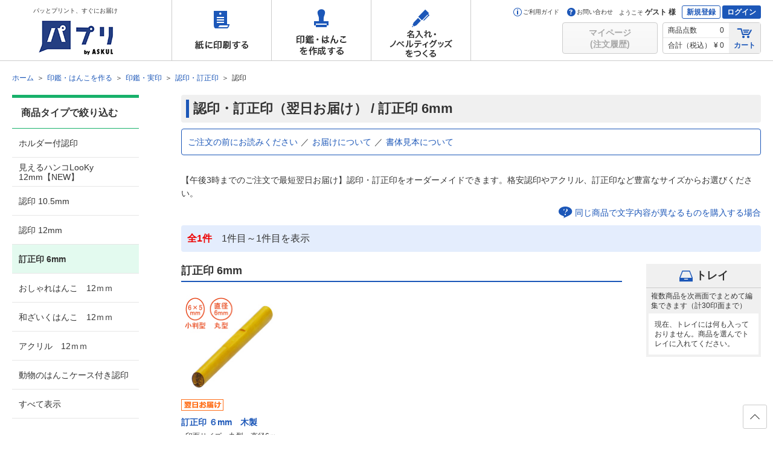

--- FILE ---
content_type: text/html;charset=UTF-8
request_url: https://spc.askul.co.jp/stamp/st0110.30200?pageNo=0&categoryCd=1400000884
body_size: 452956
content:
<!DOCTYPE html>
<!--[if IE 8]><html class="no-js g-html-ie8 g-html-lteIe9 g-html-hasSidebar" lang="ja"><![endif]-->
<!--[if IE 9]><html class="no-js g-html-ie9 g-html-lteIe9 g-html-hasSidebar" lang="ja"><![endif]-->
<!--[if (gt IE 9)|!(IE)]><!-->
<html class="no-js g-html-modern g-html-hasSidebar" lang="ja">
<!--<![endif]-->
<head>
<meta http-equiv="X-UA-Compatible" content="IE=edge">
<title>認印・訂正印（翌日お届け） 通販 商品一覧|パプリ by ASKUL</title>
<meta name="robots" content="index">
<meta name="description" content="はんこ・印鑑・ゴム印・シヤチハタの通販なら【パプリ by ASKUL】こちらは認印・訂正印（翌日お届け）の商品一覧ページです。当日または翌日以降出荷【2,000円以上で送料当社負担】">
<meta name="keywords" content="認印・訂正印（翌日お届け）,はんこ,シヤチハタ,ゴム印,印鑑,作成,アスクル,パプリ（旧アスクルスピ―ドプリントセンター）,パプリ,オーダーメイド">
<meta property="og:url" content="https://spc.askul.co.jp/stamp/st0110.30200">
<meta property="og:title" content="認印・訂正印（翌日お届け） 通販 商品一覧|パプリ by ASKUL">
<meta property="og:description" content="はんこ・印鑑・ゴム印・シヤチハタの通販なら【パプリ by ASKUL】こちらは認印・訂正印（翌日お届け）の商品一覧ページです。当日または翌日以降出荷【2,000円以上で送料当社負担】">
<meta http-equiv="Pragma" content="no-cache">
<meta http-equiv="Cache-Control" content="no-cache"><meta name="google-site-verification" content="b5Dk_oEhn4Rn9KWehrbkK4_P59ZcFHca1UXT-eb9YOM">
<meta property="og:image" content="/j3a/images/og.png">
<link rel="shortcut icon" href="/j3a/images/favicon.ico">
<link type="image/png" rel="icon" href="/j3a/images/android-chrome-192x192.png" sizes="192x192">
<link type="image/png" rel="icon" href="/j3a/images/favicon-96x96.png" sizes="96x96">
<link rel="apple-touch-icon" href="/j3a/images/apple-touch-icon-180x180.png" sizes="180x180">
<link href="//c.marsflag.com/mf/mfx/1.0-latest/css/mfx-serp.css" rel="stylesheet" type="text/css" media="all" charset="UTF-8">
<link type="text/css" rel="stylesheet" href="/j3a/css/base.css">
<link type="text/css" rel="stylesheet" href="/j3a/css/module.css?20260121105500329">
<link type="text/css" rel="stylesheet" href="/j3a/css/header_footer.css?20260121105500329">


<!--[if lt IE 9]>
<script src="/j3a/js/css3-mediaqueries.js"></script>
<script src="/j3a/js/html5shiv-printshiv.js"></script>
<![endif]-->
<link type="text/css" rel="stylesheet" href="/j3a/css/IL001-a.css"><script>(function(w,d,s,l,i){w[l]=w[l]||[];w[l].push({'gtm.start':
new Date().getTime(),event:'gtm.js'});var f=d.getElementsByTagName(s)[0],
j=d.createElement(s),dl=l!='dataLayer'?'&l='+l:'';j.async=true;j.src=
'https://www.googletagmanager.com/gtm.js?id='+i+dl;f.parentNode.insertBefore(j,f);
})(window,document,'script','dataLayer','GTM-NJQW8L6');</script>
<script type="text/javascript">
if( !window.JSON ){
window.JSON = new Object();
}
</script>
<script src="//assets.adobedtm.com/29bc4dc777738960adb500f5bda97358249430f1/satelliteLib-b833168fbf331bb16ef6fa2061ee3ea95c714757.js"></script>
</head>
<body>
<div class="g-wrapper">
<noscript><iframe src="https://www.googletagmanager.com/ns.html?id=GTM-NJQW8L6" height="0" width="0" style="display:none;visibility:hidden"></iframe></noscript>
<header>
  <div id="g-header" class="g-header" data-guest="1">
    <div class="g-header_inner g-clearfix">
      <p class="g-header_hd">
        <a href="/">
          <span>パッとプリント、すぐにお届け</span><img src="/j3a/images/header-logo.png" alt="パプリ by ASKUL">
        </a>
      </p>

      <nav>
        <ul class="global-nav">
          <li class="print"><a class="nav-store j-gaSendEvent" href="/print" data-gasendevent="location, gnav, href" data-storeKey="print">紙に印刷する</a>
            <div class="sub-store" data-storeName="print">
              <div></div>
              <ul class="cats">
                <li><a class="sub-store-link j-gaSendEvent" href="/print/flyer" data-gasendevent="location, gnav, href" data-panelKey="flyer">チラシ印刷・フライヤー印刷</a></li>
                <li><a class="sub-store-link j-gaSendEvent" href="/print/pamphlet" data-gasendevent="location, gnav, href" data-panelKey="pamphlet">折パンフレット印刷</a></li>
                <li><a class="sub-store-link j-gaSendEvent" href="/print/book" data-gasendevent="location, gnav, href" data-panelKey="scrumbook">中綴じ冊子印刷</a></li>
                <li><a class="sub-store-link j-gaSendEvent" href="/print/scrumbook" data-gasendevent="location, gnav, href" data-panelKey="book">綴じ無し冊子印刷（スクラム製本）</a></li>
                <li><a class="sub-store-link j-gaSendEvent" href="/print/document" data-gasendevent="location, gnav, href" data-panelKey="document">資料印刷</a></li>
                <li><a class="sub-store-link j-gaSendEvent" href="/print/poster" data-gasendevent="location, gnav, href" data-panelKey="poster">ポスター印刷</a></li>
                <li><a class="sub-store-link j-gaSendEvent" href="/print/panel" data-gasendevent="location, gnav, href" data-panelKey="panel">パネル印刷・卓上パネル印刷</a></li>
                <li><a class="sub-store-link j-gaSendEvent" href="/print/menu" data-gasendevent="location, gnav, href" data-panelKey="menu">メニュー印刷</a></li>
                <li><a class="sub-store-link j-gaSendEvent" href="/print/desk_pop" data-gasendevent="location, gnav, href" data-panelKey="panel">卓上POP印刷</a></li>
                <li><a class="sub-store-link j-gaSendEvent" href="/print/postcard" data-gasendevent="location, gnav, href" data-panelKey="postcard">はがき・ポストカード印刷・挨拶状印刷</a></li>
                <li><a class="sub-store-link j-gaSendEvent" href="/print/card" data-gasendevent="location, gnav, href" data-panelKey="card">カード印刷</a></li>
                <li><a class="sub-store-link j-gaSendEvent" href="/print/meishi" data-gasendevent="location, gnav, href" data-panelKey="meishi">名刺作成</a></li>
                <li><a class="sub-store-link j-gaSendEvent" href="/print/futo" data-gasendevent="location, gnav, href" data-panelKey="futo">封筒印刷</a></li>
                <li><a class="sub-store-link j-gaSendEvent" href="/print/denpyo" data-gasendevent="location, gnav, href" data-panelKey="denpyo">伝票印刷</a></li>
                <li><a class="sub-store-link j-gaSendEvent" href="/print/paperbag" data-gasendevent="location, gnav, href" data-panelKey="paperbag">紙袋印刷</a></li>
                <li><a class="sub-store-link j-gaSendEvent" href="/naire/kamiseifolder" data-gasendevent="location, gnav, href" data-panelKey="kamiseifolder">紙製ホルダー印刷</a></li>
                <li><a class="sub-store-link j-gaSendEvent" href="/print/medical_planner" data-gasendevent="location, gnav, href" data-panelKey="medical_planner">お薬手帳印刷</a></li>
                <li><a class="sub-store-link j-gaSendEvent" href="/print/medical" data-gasendevent="location, gnav, href" data-panelKey="medical">薬袋印刷</a></li>
                <li><a class="sub-store-link j-gaSendEvent" href="/print/medical#shinsatsu_web" data-gasendevent="location, gnav, href" data-panelKey="shinsatsu">診察券印刷</a></li>
                <li><a class="sub-store-link j-gaSendEvent" href="/print/seal" data-gasendevent="location, gnav, href" data-panelKey="seal">シール印刷</a></li>
                <li><a class="sub-store-link j-gaSendEvent" href="/print/syoujou" data-gasendevent="location, gnav, href" data-panelKey="syoujou">賞状印刷</a></li>
                <li><a class="sub-store-link j-gaSendEvent" href="/print/nobori" data-gasendevent="location, gnav, href" data-panelKey="nobori">のぼり印刷</a></li>
                <li><a class="sub-store-link j-gaSendEvent" href="/print/banner" data-gasendevent="location, gnav, href" data-panelKey="banner">バナースタンド印刷</a></li>
                <li><a class="sub-store-link j-gaSendEvent" href="/print/tapestry" data-gasendevent="location, gnav, href" data-panelKey="tapestry">タペストリー印刷</a></li>
                <li><a class="sub-store-link j-gaSendEvent" href="/print/maku" data-gasendevent="location, gnav, href" data-panelKey="maku">横断幕印刷</a></li>
                <li><a class="sub-store-link j-gaSendEvent" href="/print/pocket" data-gasendevent="location, gnav, href" data-panelKey="pocket">ポケットティッシュ印刷</a></li>
                <li style="display: inline-block"><a class="sub-store-link j-gaSendEvent" href="/print/laminate" data-gasendevent="location, gnav, href" data-panelKey="laminate">抗菌ラミネート加工サービス</a></li>
              </ul>
            </div>
            <div class="backcolor-hov"></div>
          </li>
          <li class="hanko"><a class="nav-store j-gaSendEvent" href="/hanko" data-gasendevent="location, gnav, href" data-storeKey="hanko">印鑑・はんこを作成する</a>
            <div class="sub-store" data-storeName="hanko">
              <div></div>
              <ul class="cats">
                <li><a class="sub-store-link j-gaSendEvent" href="/hanko/shintou" data-gasendevent="location, gnav, href" data-panelKey="shintou">シヤチハタ・浸透印</a>
                </li>
                <li class="nav-child">
                  <ul>
                    <li><a class="sub-store-child j-gaSendEvent" href="/hanko/shintou/name" data-gasendevent="location, gnav, href">ネーム印・ネームペン</a>
                    </li>
                    <li><a class="sub-store-child j-gaSendEvent" href="/hanko/shintou/date" data-gasendevent="location, gnav, href">日付印・データーネーム</a>
                    </li>
                    <li><a class="sub-store-child j-gaSendEvent" href="/hanko/shintou/kaku" data-gasendevent="location, gnav, href">角型印・一行印</a>
                    </li>
                    <li><a class="sub-store-child j-gaSendEvent" href="/hanko/shintou/kumi" data-gasendevent="location, gnav, href">組み合わせ印</a>
                    </li>
                    <li><a class="sub-store-child j-gaSendEvent" href="/hanko/shintou/maru" data-gasendevent="location, gnav, href">丸型印</a>
                    </li>
                    <li><a class="sub-store-child j-gaSendEvent" href="/mv/mv0100.33000?serviceCd=33000&amp;amp;categoryCd=&amp;amp;keywords=%E6%B5%B8%E9%80%8F&amp;amp;searchType=&amp;amp;sort=&amp;amp;order=&amp;amp;hasStok=1&amp;amp;page=" data-gasendevent="location, gnav, href">おトクな既成品スタンプ</a>
                    </li>
                  </ul>
                </li>
                <li><a class="sub-store-link j-gaSendEvent" href="/hanko/gom" data-gasendevent="location, gnav, href" data-panelKey="gom">ゴム印</a>
                </li>
                <li class="nav-child">
                  <ul>
                    <li><a class="sub-store-child j-gaSendEvent" href="/hanko/gom/kumi" data-gasendevent="location, gnav, href">組み合わせ印・親子印</a>
                    </li>
                    <li><a class="sub-store-child j-gaSendEvent" href="/stamp/st0110.30300?categoryCd=1000010190" data-gasendevent="location, gnav, href">日付印</a>
                    </li>
                    <li><a class="sub-store-child j-gaSendEvent" href="/hanko/gom/kaku" data-gasendevent="location, gnav, href">角型印・一行印</a>
                    </li>
                    <li><a class="sub-store-child j-gaSendEvent" href="/fstamp/fs0120.36000" data-gasendevent="location, gnav, href">フリーサイズ印</a>
                    </li>
                    <li><a class="sub-store-child j-gaSendEvent" href="/mv/mv0100.33000?serviceCd=33000&amp;amp;categoryCd=&amp;amp;keywords=%E3%82%B4%E3%83%A0&amp;amp;searchType=&amp;amp;sort=&amp;amp;order=&amp;amp;hasStok=1&amp;amp;page=" data-gasendevent="location, gnav, href">おトクな既成品スタンプ</a>
                    </li>
                  </ul>
                </li>
                <li><a class="sub-store-link j-gaSendEvent" href="/hanko/inkan" data-gasendevent="location, gnav, href" data-panelKey="inkan">印鑑・実印</a>
                </li>
                <li class="nav-child" style="padding-bottom: 80px;">
                  <ul>
                    <li><a class="sub-store-child j-gaSendEvent" href="/hanko/inkan/jitsuin" data-gasendevent="location, gnav, href">実印</a>
                    </li>
                    <li><a class="sub-store-child j-gaSendEvent" href="/hanko/inkan/mitome" data-gasendevent="location, gnav, href">認印・訂正印</a>
                    </li>
                    <li><a class="sub-store-child j-gaSendEvent" href="/hanko/inkan/ginko" data-gasendevent="location, gnav, href">銀行印</a>
                    </li>
                    <li><a class="sub-store-child j-gaSendEvent" href="/hanko/inkan/kaisha" data-gasendevent="location, gnav, href">会社印・角印</a>
                    </li>
                    <li><a class="sub-store-child j-gaSendEvent" href="/hanko/inkan/daihyo" data-gasendevent="location, gnav, href">代表者印・法人実印</a>
                    </li>
                    <li><a class="sub-store-child j-gaSendEvent" href="/hanko/inkan/houjin" data-gasendevent="location, gnav, href">法人銀行印</a>
                    </li>
                    <li><a class="sub-store-child j-gaSendEvent" href="/hanko/inkan/yaku" data-gasendevent="location, gnav, href">役職印・法人認印</a>
                    </li>
                    <li><a class="sub-store-child j-gaSendEvent" href="/stamp/st0110.90600?categoryCd=90600" data-gasendevent="location, gnav, href">割印</a>
                    </li>
                    <li><a class="sub-store-child j-gaSendEvent" href="/hanko/inkan/set" data-gasendevent="location, gnav, href">会社設立 実印セット</a>
                    </li>
                  </ul>
                </li>
                <li><a class="sub-store-link j-gaSendEvent" href="/hanko/option" data-gasendevent="location, gnav, href" data-panelKey="option">インク・朱肉・印鑑ケース等</a>
                </li>
                <li class="nav-child">
                  <ul>
                    <li><a class="sub-store-child j-gaSendEvent" href="/mv/mv0100.34000" data-gasendevent="location, gnav, href">翌日スタンプ用 補充インキ・ケースなど オプション品</a>
                    </li>
                    <li><a class="sub-store-child j-gaSendEvent" href="/mv/mv0100.38000" data-gasendevent="location, gnav, href">シャチハタ 補充インキ・既製品・関連商品</a>
                    </li>
                    <li><a class="sub-store-child j-gaSendEvent" href="/mv/mv0100.35000" data-gasendevent="location, gnav, href">印鑑・実印用 印鑑ケース・朱肉など オプション商品</a>
                    </li>
                  </ul>
                </li>
                <li><a class="sub-store-link j-gaSendEvent" href="/hanko#youto-gyoush" data-gasendevent="location, gnav, href" data-panelKey="youto-gyoush">用途 ⁄ 業種から選ぶ</a></li>
                <li class="nav-child">
                  <ul>
                    <li><a class="sub-store-child j-gaSendEvent" href="/hanko/address-stamp" data-gasendevent="location, gnav, href">住所印</a></li>
                  </ul>
                </li>
              </ul>
            </div>
            <div class="backcolor-hov"></div>
          </li>
          <li class="naire"><a class="nav-store j-gaSendEvent" href="/naire" data-gasendevent="location, gnav, href" data-storeKey="naire">名入れ・ノベルティグッズをつくる</a>
            <div class="sub-store" data-storeName="naire">
              <div></div>
              <ul class="cats">
                <li><a class="sub-store-link j-gaSendEvent" href="/naire/stationary" data-gasendevent="location, gnav, href" data-panelKey="stationary">筆記具名入れ</a>
                </li>
                <li><a class="sub-store-link j-gaSendEvent" href="/naire/nafuda" data-gasendevent="location, gnav, href" data-panelKey="nafuda">名札・ネームプレート作成</a>
                </li>
                <li><a class="sub-store-link j-gaSendEvent" href="/naire/signplate" data-gasendevent="location, gnav, href" data-panelKey="signplate">表示板・サインプレート作成</a>
                </li>
                <li><a class="sub-store-link j-gaSendEvent" href="/naire/clearfile" data-gasendevent="location, gnav, href" data-panelKey="clearfile">クリアーホルダー印刷</a>
                </li>
                <li><a class="sub-store-link j-gaSendEvent" href="/naire/file" data-gasendevent="location, gnav, href" data-panelKey="file">ファイル名入れ</a>
                </li>
                <li><a class="sub-store-link j-gaSendEvent" href="/naire/certificate-file" data-gasendevent="location, gnav, href" data-panelKey="file">証書ファイル名入れ</a>
                </li>
                <li><a class="sub-store-link j-gaSendEvent" href="/naire/note" data-gasendevent="location, gnav, href" data-panelKey="note">メモ・ノート・ふせん名入れ</a>
                </li>
                <li><a class="sub-store-link j-gaSendEvent" href="/naire/others" data-gasendevent="location, gnav, href" data-panelKey="others">その他文房具名入れ</a>
                </li>
                <li><a class="sub-store-link j-gaSendEvent" href="/naire/towel" data-gasendevent="location, gnav, href" data-panelKey="towel">タオル名入れ</a>
                </li>
                <li><a class="sub-store-link j-gaSendEvent" href="/naire/slippers" data-gasendevent="location, gnav, href" data-panelKey="slippers">スリッパ名入れ</a>
                </li>
                <li><a class="sub-store-link j-gaSendEvent" href="/naire/wear" data-gasendevent="location, gnav, href" data-panelKey="wear">ウェア印刷</a>
                </li>
                <li><a class="sub-store-link j-gaSendEvent" href="/naire/led_light" data-gasendevent="location, gnav, href" data-panelKey="led_light">LEDライト名入れ</a>
                </li>
                <li><a class="sub-store-link j-gaSendEvent" href="/naire/maskcasel" data-gasendevent="location, gnav, href" data-panelKey="maskcasel">マスクケース名入れ</a>
                </li>
                <li><a class="sub-store-link j-gaSendEvent" href="/naire/mask" data-gasendevent="location, gnav, href" data-panelKey="mask">マスク印刷</a>
                </li>
                <li><a class="sub-store-link j-gaSendEvent" href="/naire/bag" data-gasendevent="location, gnav, href" data-panelKey="bag">バッグ名入れ</a>
                </li>
                <li><a class="sub-store-link j-gaSendEvent" href="/naire/pouch" data-gasendevent="location, gnav, href" data-panelKey="pouch">タブレットPCケース・ポーチ名入れ</a>
                </li>
                <li><a class="sub-store-link j-gaSendEvent" href="/naire/mug" data-gasendevent="location, gnav, href" data-panelKey="mug">マグカップ印刷</a>
                </li>
                <li><a class="sub-store-link j-gaSendEvent" href="/naire/originalbottle" data-gasendevent="location, gnav, href" data-panelKey="originalbottle">ボトル・タンブラー印刷</a>
                </li>
                <li><a class="sub-store-link j-gaSendEvent" href="/naire/neckstrap" data-gasendevent="location, gnav, href" data-panelKey="originalbottle">ネックストラップ名入れ</a>
                </li>
                <li><a class="sub-store-link j-gaSendEvent" href="/naire/koozie" data-gasendevent="location, gnav, href" data-panelKey="originalbottle">クージー印刷</a>
                </li>
                <li><a class="sub-store-link j-gaSendEvent" href="/naire/mirror" data-gasendevent="location, gnav, href" data-panelKey="mirror">ミラー名入れ</a>
                </li>
                <li><a class="sub-store-link j-gaSendEvent" href="/naire/mobilebattery" data-gasendevent="location, gnav, href" data-panelKey="mobilebattery">モバイルバッテリー名入れ</a>
                </li>
                <li><a class="sub-store-link j-gaSendEvent" href="/naire/pc-mobile-goods" data-gasendevent="location, gnav, href" data-panelKey="cutlery">PCモバイルグッズ名入れ</a>
                </li>
                
                <li><a class="sub-store-link j-gaSendEvent" href="/naire/chopstickbag" data-gasendevent="location, gnav, href">箸袋印刷</a>
                </li>
                <li><a class="sub-store-link j-gaSendEvent" href="/naire/coaster" data-gasendevent="location, gnav, href">紙コースター印刷</a>
                </li>
                <li><a class="sub-store-link j-gaSendEvent" href="/naire/papertowel" data-gasendevent="location, gnav, href">紙おしぼり印刷</a>
                </li>
                <li><a class="sub-store-link j-gaSendEvent" href="/naire/regi" data-gasendevent="location, gnav, href" data-panelKey="reji">レジ袋印刷</a>
                </li>
              </ul>
            </div>
            <div class="backcolor-hov"></div>
          </li>
        </ul>
      </nav>
      <div class="g-header_user">
        <div class="g-header_userUpper">
          <ul class="g-header_links g-header_userUpper_el">
            <li><a href="/guide"><span class="s s-guide"></span>ご利用ガイド</a></li>
            <li><a href="/guide/inquiry"><span class="s s-contact"></span>お問い合わせ</a></li>
          </ul>
          <p class="g-header_message g-header_userUpper_el"><small>ようこそ</small>ゲスト 様</p>
          <div class="g-header_buttons g-header_userUpper_el">
            <p><a href="/portal/st00030" class="g-header_btn-invert">新規登録</a></p>
            <p><a href="/portal/st00030?retURL=" class="g-header_btn">ログイン</a></p>
          </div>
        </div>
        <div class="g-header_userLower g-clearfix">
                  <div class="g-login-tooltip j-loginToolTip">
                    <p class="g-header_btnCell"><span class="g-btn g-btn-disabled"><span><span>マイページ<br />(注文履歴)</span></span></span></p>
                    <!--<p class="g-header_btnCell"><span class="g-btn g-btn-disabled"><span><span>ご注文履歴</span></span></span></p>-->
                    <!--<p class="g-header_btnCell"><span class="g-btn g-btn-disabled"><span><span>一時保存<br>リスト</span></span></span></p>-->
                    <div class="g-login-tooltip_el j-loginToolTip_el">
                      <div>
                        <p class="g-font-sm">ご利用にはログインが必要です</p>
                        <div class="g-block-xs">
                          <a class="g-btn g-btni g-btn-cv g-btn-sm g-btn-fw j-gaSendEvent" href="/portal/st00030?retURL=" data-gasendevent="location, btn_header, href">
                            <span><i class="i-lock"></i>ログイン</span>
                          </a>
                        </div>
                        <p class="g-font-xs"><a class="g-link j-gaSendEvent" href="/portal/st00030" data-gasendevent="location, txt_header, href">新規登録はこちら</a></p>
                      </div>
                    </div>
                  </div>

                    <div class="g-header_data">
                      <div class="g-header_dataCell">
                        <table>
                          <tr>
                            <th>商品点数</th>
                            <td>
0                            </td>
                          </tr>
                          <tr>
                            <th>合計（税込）</th>
                            <td>&yen;
0                            </td>
                            <input type="hidden" name="random_num" id="sys_random_num" value="">
                          </tr>
                        </table>
                      </div>
                      <p class="g-header_dataCell g-header_cart"><a href="/cart/c/ca0100"><i class="i-cart"></i>カート</a></p>
                    </div>
        </div>
      </div>
    </div>
  </div>
</header>
<noscript>
  <div class="g-noscript">
    <div class="g-error">
      <p class="g-font-err">Javascriptが無効になっています。当サイトをご利用になるためには、Javascriptを有効にしてください。</p>
    </div>
  </div>
</noscript>
<div class="g-body">
<div class="g-upper">
        <div class="g-breadcrumbs">
          <ul itemscope itemtype="http://schema.org/BreadcrumbList">
            <li itemprop="itemListElement" itemscope itemtype="http://schema.org/ListItem"><a href="/" itemprop="item"><span itemprop="name">ホーム</span></a>
              <meta itemprop="position" content="1">
            </li>
            <li itemprop="itemListElement" itemscope itemtype="http://schema.org/ListItem"><a href="/hanko" itemprop="item"><span itemprop="name">印鑑・はんこを作る</span></a>
              <meta itemprop="position" content="2">
            </li>
            <li itemprop="itemListElement" itemscope itemtype="http://schema.org/ListItem"><a href="/hanko/inkan" itemprop="item"><span itemprop="name">印鑑・実印</span></a>
              <meta itemprop="position" content="3">
            </li>
            <li itemprop="itemListElement" itemscope itemtype="http://schema.org/ListItem"><a href="/hanko/inkan/mitome" itemprop="item"><span itemprop="name">認印・訂正印</span></a>
              <meta itemprop="position" content="4">
            </li>
            <li><strong>認印</strong></li>
          </ul>
        </div></div><!-- upper -->
<div class="g-content">
<div class="g-sidebar">
            <div class="g-snav g-sidebar_el g-snav-sm">
              <div class="g-snav_el g-snav_el-hanko">
                <input type="hidden" name="categoryCd" value="1400000884" class="sys_categoryCd">
                <h3 class="g-snav_menuHd">商品タイプで絞り込む</h3>
                <ul class="g-snav_menu sys_productCategory">
                  <li class="g-snav_menuItem sys_productCategoryItem" data-category="1400001215" data-desc="">
                    <a href="/stamp/st0110.30200?categoryCd=1400001215" class="g-snav_menuCell">ホルダー付認印</a>
                  </li>
                  <li class="g-snav_menuItem sys_productCategoryItem" data-category="1400002074" data-desc="">
                    <a href="/stamp/st0110.30200?categoryCd=1400002074" class="g-snav_menuCell">見えるハンコLooKy 12mm【NEW】</a>
                  </li>
                  <li class="g-snav_menuItem sys_productCategoryItem" data-category="30201" data-desc="">
                    <a href="/stamp/st0110.30200?categoryCd=30201" class="g-snav_menuCell">認印 10.5mm</a>
                  </li>
                  <li class="g-snav_menuItem sys_productCategoryItem" data-category="1400000760" data-desc="">
                    <a href="/stamp/st0110.30200?categoryCd=1400000760" class="g-snav_menuCell">認印 12mm</a>
                  </li>
                  <li class="g-snav_menuItem sys_productCategoryItem" data-category="1400000884" data-desc="">
                    <strong class="g-snav_menuCell g-snav_menuCell-cur">訂正印 6mm</strong>
                  </li>
                  <li class="g-snav_menuItem sys_productCategoryItem" data-category="1400001006" data-desc="">
                    <a href="/stamp/st0110.30200?categoryCd=1400001006" class="g-snav_menuCell">おしゃれはんこ　12ｍｍ</a>
                  </li>
                  <li class="g-snav_menuItem sys_productCategoryItem" data-category="1400001007" data-desc="">
                    <a href="/stamp/st0110.30200?categoryCd=1400001007" class="g-snav_menuCell">和ざいくはんこ　12ｍｍ</a>
                  </li>
                  <li class="g-snav_menuItem sys_productCategoryItem" data-category="30203" data-desc="">
                    <a href="/stamp/st0110.30200?categoryCd=30203" class="g-snav_menuCell">アクリル　12ｍｍ</a>
                  </li>
                  <li class="g-snav_menuItem sys_productCategoryItem" data-category="1400001614" data-desc="">
                    <a href="/stamp/st0110.30200?categoryCd=1400001614" class="g-snav_menuCell">動物のはんこケース付き認印</a>
                  </li>
                  <li class="g-snav_menuItem sys_productCategoryItem" data-category="">
                    <a href="/stamp/st0110.30200" class="g-snav_menuCell">すべて表示</a>
                  </li>
                </ul>
              </div>
            </div>

			<div data-child='{"context":".sideInner"}' class="g-review g-sidebar_el j-child">
			  <section>
			    <h3 class="g-review_hd"><span>お客様の声</span><i class="i-review"></i></h3>
				<form id="review_top" name="top" style="display:none;">
				  <input type="hidden" name="view" class="js-param" value="all_list">
				  <input type="hidden" name="type" class="js-param" value="1">
				<input type="hidden" name="option3" class="js-param" value="30200">
				<input type="hidden" name="option4" class="js-param" value="103000">
				  <input type="hidden" name="per_page" class="js-param" value="3">
				  <input type="hidden" name="page" class="js-param" value="1">
				  <input type="hidden" name="list_order" class="js-param" value="created_at_desc">
				</form>
				<form id="review_step1" name="step1" style="display:none;">
				  <input type="hidden" name="view" class="js-param" value="all_list">
				  <input type="hidden" name="type" class="js-param" value="2">
				<input type="hidden" name="option3" class="js-param" value="30200">
				<input type="hidden" name="option4" class="js-param" value="103000">
				</form>
				<div class="review-sidebar js-loading" style="display:none;">
				<img src="/j3/images/static/review/loading.gif" alt="読込中" />
				</div>
				<div id="reviewFeed" style="display:none;">
					<h4><img src="/j3/images/static/review/title_sideArea.gif" width="199" height="34" alt="お客様の声公開中！" /></h4>

					<div class="sideInner sys-review-side-inner">
						<div class="reviewArt js-summary">
							<h5 class="js-api-top js-service_name">翌日スタンプ</h5>
							<div class="starS fLeft">
								<div class="scoreLeft">
									<ul>
										<li class="js-api-step1 js-average_rateview"><p class="scoreStarS scoreStarS_40"><a href="/review/list"></a></p></li>
										<li class="starNum js-api-step1 js-average_rate">4</li>
									</ul>
								</div>
							</div>
							<p class="link mt3 mb1"><a class="js-listlink" href="/review/list">レビュー一覧（<span class="js-api-step1 js-total_count">99</span>件）</a></p>
						</div>
						<div class="reviewArt js-no-summary">
							<p class="link mt5 mb5"><a class="js-listlink" href="/review/list">レビュー一覧（<span class="js-api-step1 js-total_count">99</span>件）</a></p>
						</div>
						<div class="reviewArt js-api-top js-review">
							<p class="mt5 js-api-top js-servicelink"><a href="#">購入サービス：ネーム印</a></p>
							<p class="mt5 js-api-top js-categorylink"><a href="#">商品カテゴリ：ネーム印</a></p>
							<div class="starS">
								<div class="scoreLeft">
									<ul>
										<li class="js-api-top js-rateview"><p class="scoreStarS scoreStarS_40"><a href="#"></a></p></li>
										<li class="starNum js-api-top js-rate">4</li>
									</ul>
								</div>
							</div>
							<dl>
								<dt class="js-api-top js-title"></dt>
								<dd class="js-api-top js-comment"></dd>
							</dl>
							<p class="profile">（<span class="js-api-top js-business">製造業</span> <span class="js-api-top js-prefecture">東京都</span>）<br /><span class="js-api-top js-buyday">2015/12/01 15：00</span></p>
							<p class="link mt5 js-api-top js-morelink"><a href="/review/list">もっと見る</a></p>
						</div>

						<div class="reviewArt">
							<p class="link mt5 mb8"><a class="js-listlink" href="/review/list">レビュー一覧（<span class="js-api-step1 js-total_count">99</span>件）</a></p>

						</div>
					</div>
				</div>
			  </section>
			</div>

<!-- timerbanner_start -->
<ul class="g-vline j-clickTrack" data-clickTrack="leftArea">


</ul>
<script type="text/template" class="j-displayBnr" data-display-bnr="leftAreaBnr">
  <li class="g-vline_el g-talign-c {{data.addClass}}" data-timertype="none" data-timerstart="{{data.timerstart}}" data-timerend="{{data.timerend}}">
    <a class="g-hover j-gaSendEvent" href="{{ data.href }}" data-gasendevent="location, bnr_left, href">
      <img data-original="{{ data.src }}" width="100%" alt="{{ data.alt }}">
      <span class="g-font-sm"></span>
    </a>
  </li>
</script>
<!-- timerbanner_end -->
<div class="g-talign-r" style="margin-top:10px">
  <a class="g-link j-gaSendEvent j-gaSendEvent-initialized" data-gasendevent="location, txt_st, href" href="/campaign">キャンペーン・特集一覧</a>
</div></div><!-- sidebar -->
<div class="g-main">
          <h1 class="g-hd g-hd-1 g-block-xs j-synctext" data-synctext=".sys_categoryNm">認印・訂正印（翌日お届け）</h1>
<div class="g-block-md">
  <section>
    <div class="g-block-xs">
      <ul class="g-guide-link">
        <li><a id="modal_disclaimer" href="#disclaimer">ご注文の前にお読みください</a></li>
        <li><a href="/hanko/guide_stamp#a1">お届けについて</a></li>
        <li><a href="/hanko/guide_stamp#a2">書体見本について</a></li>
      </ul>
    </div>
  </section>
  <div class="g-modal">
    <div class="j-fetch" src="/j3a/disclaimer.html"></div>
  </div>
</div>
          <p>【午後3時までのご注文で最短翌日お届け】認印・訂正印をオーダーメイドできます。格安認印やアクリル、訂正印など豊富なサイズからお選びください。</p>
          <p class="g-foot-r g-block-xs"><a href="#tooltip-diff" class="g-help g-tooltip j-tooltip">同じ商品で文字内容が異なるものを購入する場合</a></p>
          <div id="tooltip-diff" class="g-tooltip_el">トレイに入れた後に「数量」を変更して、編集画面へお進みください。一部商品では、商品詳細画面からリストアップロードで「一括作成」も可能です。</div>
          <p class="g-column g-column-aqua g-column-xs g-font-lg g-block-sm"><strong class="g-font-em">全<span class="sys_dataCount">1</span>件</strong>　<span class="sys_beginNo">1</span>件目～<span class="sys_endNo">1</span>件目を表示</p>
          <form action="#" method="post" class="g-productView g-block-xl">
            <input type="hidden" value="30200" class="sys_serviceCd">
            <input type="hidden" value="1" class="sys_trayStatus">
            <input type="hidden" value="10" class="sys_trayBulkRecommendQuant">
            <input type="hidden" value="30" class="sys_trayMaxProductQuant">
            <input type="hidden" value="/stamp/st0110.30200" class="sys_requestURI">
            <input type="hidden" value="60" class="sys_perPage">
            <div class="g-productView_left">
              <section>
                <h2 class="g-hd g-hd-2 sys_categoryNm">訂正印 6mm</h2>
                <p class="g-block-sm sys_categoryDescription"></p>
                <div class="g-productList sys_productList">
                  <!--↓↓ 商品 ここから-->
                  <div class="g-product g-product-v g-media g-media-v sys_product">
                    <input type="hidden" value="1400001311" class="sys_materialCd">
                    <input type="hidden" value="" class="sys_sale">
                    <p class="g-media_left">
                      <a href="#" class="g-hover sys_linkPriceStep"><img src="/j3/images/design/30200/MTH_1400001311_1.jpg" alt="訂正印 ６mm　木製" height="160" class="sys_smallThumb"></a>
                    </p>
                    <div class="g-media_body">
                      <div class="g-product_icon">
                        <ul>
                          <li><img class="sys_icon1" src="/j3/images/icon/icon_yoku_mid.png"></li>
                          <li style="display:none;"><img class="sys_icon2" src=""></li>
                          <li style="display:none;"><img class="sys_icon3" src=""></li>
                          <li style="display:none;"><img class="sys_icon4" src=""></li>
                       </ul>
                      </div>
                      <p class="g-media_hd"><a href="#" class="sys_linkPriceStep sys_materialNm">訂正印 ６mm　木製</a></p>
                      <div class="g-product_info sys_discription1">
                      ●印面サイズ　丸型　直径6ｍｍ/小判型　6×5ｍｍ<br />●タテ一行で最大3文字まで入力可能。<br />●本体サイズ　Ｈ60×7.5ｍｍ
                      </div>

                      <p class="g-product_price g-product_price-upper sys_priceUpper sys_offSale"></p>
                      <p class="g-product_price g-product_price-upper sys_priceUpper sys_onSale" style="display:none;"></p>

                      <!-- 環境対策アイコン -->
                      <div class="g-product_ecoIconWrapper">
                        <div class="g-product_ecoIcon">

                          　　<ul>
                            　　<a href="#tooltip-ecoIcon1" class="g-help g-tooltip j-tooltip">
                              　　<li  style="display:none;" >
                                　　<img class="sys_ecoIcon1" src="">
                           　　   </li>
                            　　</a>
                            　　<div id="tooltip-ecoIcon1" class="g-tooltip_el"><b>エコマーク商品</b><br />（公財）日本環境協会が環境保全に役立つエコマーク商品として認定された商品です</div>

      　　                      <a href="#tooltip-ecoIcon2" class="g-help g-tooltip j-tooltip">
        　　                      <li  style="display:none;" >
          　　                      <img class="sys_ecoIcon2" src="">
            　　                  </li>
              　　              </a>
                　　            <div id="tooltip-ecoIcon2" class="g-tooltip_el"><b>グリーン購入法適合商品</b><br />グリーン購入法の第6条に基づく基本方針に定められた品目及びその判断基準に合致した商品です</div>

                  　　          <a href="#tooltip-ecoIcon3" class="g-help g-tooltip j-tooltip">
                    　　          <li  style="display:none;" >
                      　　          <img class="sys_ecoIcon3" src="">
                        　　      </li>
                          　　  </a>
                            　　<div id="tooltip-ecoIcon3" class="g-tooltip_el"><b>エコ商品ねっと掲載商品</b><br />グリーン購入ネットワーク（GPN）が運営する「エコ商品ねっと（GPNデータベース）」へ掲載されている商品です</div>

　　                            <a href="#tooltip-ecoIcon4" class="g-help g-tooltip j-tooltip">　
  　　                            <li  style="display:none;" >
    　　                            <img class="sys_ecoIcon4" src="">
      　　                        </li>
        　　                    </a>
          　　                  <div id="tooltip-ecoIcon4" class="g-tooltip_el"><b>ROHS適用商品</b><br />「ROHS適用」に該当する商品です。</div>

            　　                <a href="#tooltip-ecoIcon5" class="g-help g-tooltip j-tooltip">
              　　                <li  style="display:none;" >
                　　                <img class="sys_ecoIcon5" src="">
                  　　            </li>
                    　　        </a>
                      　　      <div id="tooltip-ecoIcon5" class="g-tooltip_el"><b>MSDS適用商品</b><br />「MSDS適用」に該当する商品です。</div>

      　　                      <a href="#tooltip-ecoIcon6" class="g-help g-tooltip j-tooltip">
        　　                      <li  style="display:none;" >
          　　                      <img class="sys_ecoIcon6" src="">
            　　                  </li>
              　　              </a>
                　　            <div id="tooltip-ecoIcon6" class="g-tooltip_el"><b>FSC森林認証製品</b><br />FSC森林認証用紙から作られた商品です。管理された持続可能な森林から生産された製品となります</div>
                  　　        </ul>


                        </div>
                      </div>

                      <p class="g-product_price g-product_price-lower sys_priceLower sys_offSale">
                      		販売価格<span class="g-font-em">&yen;<span class="sys_salePriceTaxIn">1,650</span><span class="IL001b-unitprice-taxout">(税込)</span></span></br>
                      		<span class="IL001a-saleprice-taxin">(税抜 &yen;<span class="sys_salePriceTaxOut">1,500</span>)</span>
                      </p>
                      <p class="g-product_price sys_priceUpper sys_onSale" style="display:none;">
                      		通常価格<span><s>&yen;<span class="sys_unitPriceTaxIn">1,650</span><span class="IL001b-unitprice-taxout">(税込)</span></s></span></br>
                      		<span class="IL001a-saleprice-taxin-black"><s>(税抜 &yen;<span class="sys_unitPriceTaxOut">1,500</span>)</s></span>
                      </p>

                      <p class="g-product_price g-product_price-lower sys_priceLower sys_onSale" style="display:none;">
                      		割引価格<span class="g-font-em">&yen;<span class="sys_salePriceTaxIn">1,650</span><span class="IL001b-unitprice-taxout">(税込)</span></span></br>
                      		<span class="IL001a-saleprice-taxin">(税抜  &yen;<span class="sys_salePriceTaxOut">1,500</span>)</span>
                      </p>

                      <button type="button" class="g-btn g-btn-act g-btn-sm g-btn-fw g-btni g-btni-tray g-product_add sys_addTray" data-material='{"materialCd":"1400001311", "name":"訂正印 ６mm　木製", "img":"/j3/images/design/30200/MTH_1400001311_1.jpg", "enableBulk":0}'><span><i class="i-tray"></i>トレイに入れる</span></button>
                    </div>
                  </div>
                  <!--↑↑ 商品 ここまで-->
                  <!--↓↓ 商品 ここから-->
                  <div class="g-product g-product-v g-media g-media-v sys_product" data-sale="" style="display:none;">
                    <input type="hidden" value="" class="sys_materialCd">
                    <input type="hidden" value="" class="sys_sale">
                    <p class="g-media_left">
                      <a href="#" class="g-hover sys_linkPriceStep"><img src="" alt="" height="160" class="sys_smallThumb"></a>
                    </p>
                    <div class="g-media_body">
                      <div class="g-product_icon">
                        <ul>
                          <li style="display:none;"><img class="sys_icon1" src=""></li>
                          <li style="display:none;"><img class="sys_icon2" src=""></li>
                          <li style="display:none;"><img class="sys_icon3" src=""></li>
                          <li style="display:none;"><img class="sys_icon4" src=""></li>
                        </ul>
                      </div>
                      <p class="g-media_hd"><a href="#" class="sys_linkPriceStep sys_materialNm"></a></p>
                      <div class="g-product_info sys_discription1">
                      </div>

                      <p class="g-product_price g-product_price-upper sys_priceUpper sys_offSale"></p>
                      <p class="g-product_price g-product_price-upper sys_priceUpper sys_onSale" style="display:none;"></p>

                      <!-- 環境対策アイコン -->
                      <div class="g-product_ecoIconWrapper">
                        <div class="g-product_ecoIcon">
                          <ul>
                            <a href="#tooltip-ecoIcon1" class="g-help g-tooltip j-tooltip">
                              <li>
                                <img class="sys_ecoIcon1" src="">
                              </li>
                            </a>
                            <div id="tooltip-ecoIcon1" class="g-tooltip_el"><b>エコマーク商品</b><br />（公財）日本環境協会が環境保全に役立つエコマーク商品として認定された商品です</div>

                            <a href="#tooltip-ecoIcon2" class="g-help g-tooltip j-tooltip">
                              <li>
                                <img class="sys_ecoIcon2" src="">
                              </li>
                            </a>
                            <div id="tooltip-ecoIcon2" class="g-tooltip_el"><b>グリーン購入法適合商品</b><br />グリーン購入法の第6条に基づく基本方針に定められた品目及びその判断基準に合致した商品です</div>

                            <a href="#tooltip-ecoIcon3" class="g-help g-tooltip j-tooltip">
                              <li >
                                <img class="sys_ecoIcon3" src="">
                              </li>
                            </a>
                            <div id="tooltip-ecoIcon3" class="g-tooltip_el"><b>エコ商品ねっと掲載商品</b><br />グリーン購入ネットワーク（GPN）が運営する「エコ商品ねっと（GPNデータベース）」へ掲載されている商品です</div>

                            <a href="#tooltip-ecoIcon4" class="g-help g-tooltip j-tooltip">
                              <li>
                                <img class="sys_ecoIcon4" src="">
                              </li>
                            </a>
                            <div id="tooltip-ecoIcon4" class="g-tooltip_el"><b>ROHS適用商品</b><br />「ROHS適用」に該当する商品です。</div>

                            <a href="#tooltip-ecoIcon5" class="g-help g-tooltip j-tooltip">
                              <li>
                                <img class="sys_ecoIcon5" src="">
                              </li>
                            </a>
                            <div id="tooltip-ecoIcon5" class="g-tooltip_el"><b>MSDS適用商品</b><br />「MSDS適用」に該当する商品です。</div>

                            <a href="#tooltip-ecoIcon6" class="g-help g-tooltip j-tooltip">
                              <li>
                                <img class="sys_ecoIcon6" src="">
                              </li>
                            </a>
                            <div id="tooltip-ecoIcon6" class="g-tooltip_el"><b>FSC森林認証製品</b><br />FSC森林認証用紙から作られた商品です。管理された持続可能な森林から生産された製品となります</div>
                          </ul>
                        </div>
                      </div>

                      <p class="g-product_price g-product_price-lower sys_priceLower sys_offSale">販売価格
                      	<span class="g-font-em">&yen;<span class="sys_salePriceTaxIn"></span><span class="IL001b-unitprice-taxout">(税込)</span></span></br>
                      	<span class="IL001a-saleprice-taxin">(税抜 &yen;<span class="sys_salePriceTaxOut"></span>)</span>
                      </p>

                      <p class="g-product_price sys_priceUpper sys_onSale" style="display:none;">通常価格
                      	<span>
                      		<s>&yen;<span class="sys_unitPriceTaxIn"></span><span class="IL001b-unitprice-taxout">(税込)</span></s>
                      	</span></br>
                  		<span class="IL001a-saleprice-taxin-black">
                  			<s>(税抜 &yen;<span class="sys_unitPriceTaxOut"></span>)</s>
                  		</span>
                      </p>

                      <p class="g-product_price g-product_price-lower sys_priceLower sys_onSale" style="display:none;">割引価格
                      	<span class="g-font-em">&yen;<span class="sys_salePriceTaxIn"></span><span class="IL001b-unitprice-taxout">(税込)</span></span></br>
                      	<span class="IL001a-saleprice-taxin">(税抜  &yen;<span class="sys_salePriceTaxOut"></span>)</span>
                      </p>

                      <button type="button" class="g-btn g-btn-act g-btn-sm g-btn-fw g-btni g-btni-tray g-product_add sys_addTray" data-material='{"materialCd":"", "name":"", "img":"", "enableBulk":false}'><span><i class="i-tray"></i>トレイに入れる</span></button>
                    </div>
                  </div>
                  <!--↑↑ 商品 ここまで-->
                  <!--↓↓ 商品 ここから-->
                  <div class="g-product g-product-v g-media g-media-v sys_product" data-sale="" style="display:none;">
                    <input type="hidden" value="" class="sys_materialCd">
                    <input type="hidden" value="" class="sys_sale">
                    <p class="g-media_left">
                      <a href="#" class="g-hover sys_linkPriceStep"><img src="" alt="" height="160" class="sys_smallThumb"></a>
                    </p>
                    <div class="g-media_body">
                      <div class="g-product_icon">
                        <ul>
                          <li style="display:none;"><img class="sys_icon1" src=""></li>
                          <li style="display:none;"><img class="sys_icon2" src=""></li>
                          <li style="display:none;"><img class="sys_icon3" src=""></li>
                          <li style="display:none;"><img class="sys_icon4" src=""></li>
                        </ul>
                      </div>
                      <p class="g-media_hd"><a href="#" class="sys_linkPriceStep sys_materialNm"></a></p>
                      <div class="g-product_info sys_discription1">
                      </div>

                      <p class="g-product_price g-product_price-upper sys_priceUpper sys_offSale"></p>
                      <p class="g-product_price g-product_price-upper sys_priceUpper sys_onSale" style="display:none;"></p>

                      <!-- 環境対策アイコン -->
                      <div class="g-product_ecoIconWrapper">
                        <div class="g-product_ecoIcon">
                          <ul>
                            <a href="#tooltip-ecoIcon1" class="g-help g-tooltip j-tooltip">
                              <li>
                                <img class="sys_ecoIcon1" src="">
                              </li>
                            </a>
                            <div id="tooltip-ecoIcon1" class="g-tooltip_el"><b>エコマーク商品</b><br />（公財）日本環境協会が環境保全に役立つエコマーク商品として認定された商品です</div>

                            <a href="#tooltip-ecoIcon2" class="g-help g-tooltip j-tooltip">
                              <li>
                                <img class="sys_ecoIcon2" src="">
                              </li>
                            </a>
                            <div id="tooltip-ecoIcon2" class="g-tooltip_el"><b>グリーン購入法適合商品</b><br />グリーン購入法の第6条に基づく基本方針に定められた品目及びその判断基準に合致した商品です</div>

                            <a href="#tooltip-ecoIcon3" class="g-help g-tooltip j-tooltip">
                              <li >
                                <img class="sys_ecoIcon3" src="">
                              </li>
                            </a>
                            <div id="tooltip-ecoIcon3" class="g-tooltip_el"><b>エコ商品ねっと掲載商品</b><br />グリーン購入ネットワーク（GPN）が運営する「エコ商品ねっと（GPNデータベース）」へ掲載されている商品です</div>

                            <a href="#tooltip-ecoIcon4" class="g-help g-tooltip j-tooltip">
                              <li>
                                <img class="sys_ecoIcon4" src="">
                              </li>
                            </a>
                            <div id="tooltip-ecoIcon4" class="g-tooltip_el"><b>ROHS適用商品</b><br />「ROHS適用」に該当する商品です。</div>

                            <a href="#tooltip-ecoIcon5" class="g-help g-tooltip j-tooltip">
                              <li>
                                <img class="sys_ecoIcon5" src="">
                              </li>
                            </a>
                            <div id="tooltip-ecoIcon5" class="g-tooltip_el"><b>MSDS適用商品</b><br />「MSDS適用」に該当する商品です。</div>

                            <a href="#tooltip-ecoIcon6" class="g-help g-tooltip j-tooltip">
                              <li>
                                <img class="sys_ecoIcon6" src="">
                              </li>
                            </a>
                            <div id="tooltip-ecoIcon6" class="g-tooltip_el"><b>FSC森林認証製品</b><br />FSC森林認証用紙から作られた商品です。管理された持続可能な森林から生産された製品となります</div>
                          </ul>
                        </div>
                      </div>

                      <p class="g-product_price g-product_price-lower sys_priceLower sys_offSale">販売価格
                      	<span class="g-font-em">&yen;<span class="sys_salePriceTaxIn"></span><span class="IL001b-unitprice-taxout">(税込)</span></span></br>
                      	<span class="IL001a-saleprice-taxin">(税抜 &yen;<span class="sys_salePriceTaxOut"></span>)</span>
                      </p>

                      <p class="g-product_price sys_priceUpper sys_onSale" style="display:none;">通常価格
                      	<span>
                      		<s>&yen;<span class="sys_unitPriceTaxIn"></span><span class="IL001b-unitprice-taxout">(税込)</span></s>
                      	</span></br>
                  		<span class="IL001a-saleprice-taxin-black">
                  			<s>(税抜 &yen;<span class="sys_unitPriceTaxOut"></span>)</s>
                  		</span>
                      </p>

                      <p class="g-product_price g-product_price-lower sys_priceLower sys_onSale" style="display:none;">割引価格
                      	<span class="g-font-em">&yen;<span class="sys_salePriceTaxIn"></span><span class="IL001b-unitprice-taxout">(税込)</span></span></br>
                      	<span class="IL001a-saleprice-taxin">(税抜  &yen;<span class="sys_salePriceTaxOut"></span>)</span>
                      </p>

                      <button type="button" class="g-btn g-btn-act g-btn-sm g-btn-fw g-btni g-btni-tray g-product_add sys_addTray" data-material='{"materialCd":"", "name":"", "img":"", "enableBulk":false}'><span><i class="i-tray"></i>トレイに入れる</span></button>
                    </div>
                  </div>
                  <!--↑↑ 商品 ここまで-->
                  <!--↓↓ 商品 ここから-->
                  <div class="g-product g-product-v g-media g-media-v sys_product" data-sale="" style="display:none;">
                    <input type="hidden" value="" class="sys_materialCd">
                    <input type="hidden" value="" class="sys_sale">
                    <p class="g-media_left">
                      <a href="#" class="g-hover sys_linkPriceStep"><img src="" alt="" height="160" class="sys_smallThumb"></a>
                    </p>
                    <div class="g-media_body">
                      <div class="g-product_icon">
                        <ul>
                          <li style="display:none;"><img class="sys_icon1" src=""></li>
                          <li style="display:none;"><img class="sys_icon2" src=""></li>
                          <li style="display:none;"><img class="sys_icon3" src=""></li>
                          <li style="display:none;"><img class="sys_icon4" src=""></li>
                        </ul>
                      </div>
                      <p class="g-media_hd"><a href="#" class="sys_linkPriceStep sys_materialNm"></a></p>
                      <div class="g-product_info sys_discription1">
                      </div>

                      <p class="g-product_price g-product_price-upper sys_priceUpper sys_offSale"></p>
                      <p class="g-product_price g-product_price-upper sys_priceUpper sys_onSale" style="display:none;"></p>

                      <!-- 環境対策アイコン -->
                      <div class="g-product_ecoIconWrapper">
                        <div class="g-product_ecoIcon">
                          <ul>
                            <a href="#tooltip-ecoIcon1" class="g-help g-tooltip j-tooltip">
                              <li>
                                <img class="sys_ecoIcon1" src="">
                              </li>
                            </a>
                            <div id="tooltip-ecoIcon1" class="g-tooltip_el"><b>エコマーク商品</b><br />（公財）日本環境協会が環境保全に役立つエコマーク商品として認定された商品です</div>

                            <a href="#tooltip-ecoIcon2" class="g-help g-tooltip j-tooltip">
                              <li>
                                <img class="sys_ecoIcon2" src="">
                              </li>
                            </a>
                            <div id="tooltip-ecoIcon2" class="g-tooltip_el"><b>グリーン購入法適合商品</b><br />グリーン購入法の第6条に基づく基本方針に定められた品目及びその判断基準に合致した商品です</div>

                            <a href="#tooltip-ecoIcon3" class="g-help g-tooltip j-tooltip">
                              <li >
                                <img class="sys_ecoIcon3" src="">
                              </li>
                            </a>
                            <div id="tooltip-ecoIcon3" class="g-tooltip_el"><b>エコ商品ねっと掲載商品</b><br />グリーン購入ネットワーク（GPN）が運営する「エコ商品ねっと（GPNデータベース）」へ掲載されている商品です</div>

                            <a href="#tooltip-ecoIcon4" class="g-help g-tooltip j-tooltip">
                              <li>
                                <img class="sys_ecoIcon4" src="">
                              </li>
                            </a>
                            <div id="tooltip-ecoIcon4" class="g-tooltip_el"><b>ROHS適用商品</b><br />「ROHS適用」に該当する商品です。</div>

                            <a href="#tooltip-ecoIcon5" class="g-help g-tooltip j-tooltip">
                              <li>
                                <img class="sys_ecoIcon5" src="">
                              </li>
                            </a>
                            <div id="tooltip-ecoIcon5" class="g-tooltip_el"><b>MSDS適用商品</b><br />「MSDS適用」に該当する商品です。</div>

                            <a href="#tooltip-ecoIcon6" class="g-help g-tooltip j-tooltip">
                              <li>
                                <img class="sys_ecoIcon6" src="">
                              </li>
                            </a>
                            <div id="tooltip-ecoIcon6" class="g-tooltip_el"><b>FSC森林認証製品</b><br />FSC森林認証用紙から作られた商品です。管理された持続可能な森林から生産された製品となります</div>
                          </ul>
                        </div>
                      </div>

                      <p class="g-product_price g-product_price-lower sys_priceLower sys_offSale">販売価格
                      	<span class="g-font-em">&yen;<span class="sys_salePriceTaxIn"></span><span class="IL001b-unitprice-taxout">(税込)</span></span></br>
                      	<span class="IL001a-saleprice-taxin">(税抜 &yen;<span class="sys_salePriceTaxOut"></span>)</span>
                      </p>

                      <p class="g-product_price sys_priceUpper sys_onSale" style="display:none;">通常価格
                      	<span>
                      		<s>&yen;<span class="sys_unitPriceTaxIn"></span><span class="IL001b-unitprice-taxout">(税込)</span></s>
                      	</span></br>
                  		<span class="IL001a-saleprice-taxin-black">
                  			<s>(税抜 &yen;<span class="sys_unitPriceTaxOut"></span>)</s>
                  		</span>
                      </p>

                      <p class="g-product_price g-product_price-lower sys_priceLower sys_onSale" style="display:none;">割引価格
                      	<span class="g-font-em">&yen;<span class="sys_salePriceTaxIn"></span><span class="IL001b-unitprice-taxout">(税込)</span></span></br>
                      	<span class="IL001a-saleprice-taxin">(税抜  &yen;<span class="sys_salePriceTaxOut"></span>)</span>
                      </p>

                      <button type="button" class="g-btn g-btn-act g-btn-sm g-btn-fw g-btni g-btni-tray g-product_add sys_addTray" data-material='{"materialCd":"", "name":"", "img":"", "enableBulk":false}'><span><i class="i-tray"></i>トレイに入れる</span></button>
                    </div>
                  </div>
                  <!--↑↑ 商品 ここまで-->
                  <!--↓↓ 商品 ここから-->
                  <div class="g-product g-product-v g-media g-media-v sys_product" data-sale="" style="display:none;">
                    <input type="hidden" value="" class="sys_materialCd">
                    <input type="hidden" value="" class="sys_sale">
                    <p class="g-media_left">
                      <a href="#" class="g-hover sys_linkPriceStep"><img src="" alt="" height="160" class="sys_smallThumb"></a>
                    </p>
                    <div class="g-media_body">
                      <div class="g-product_icon">
                        <ul>
                          <li style="display:none;"><img class="sys_icon1" src=""></li>
                          <li style="display:none;"><img class="sys_icon2" src=""></li>
                          <li style="display:none;"><img class="sys_icon3" src=""></li>
                          <li style="display:none;"><img class="sys_icon4" src=""></li>
                        </ul>
                      </div>
                      <p class="g-media_hd"><a href="#" class="sys_linkPriceStep sys_materialNm"></a></p>
                      <div class="g-product_info sys_discription1">
                      </div>

                      <p class="g-product_price g-product_price-upper sys_priceUpper sys_offSale"></p>
                      <p class="g-product_price g-product_price-upper sys_priceUpper sys_onSale" style="display:none;"></p>

                      <!-- 環境対策アイコン -->
                      <div class="g-product_ecoIconWrapper">
                        <div class="g-product_ecoIcon">
                          <ul>
                            <a href="#tooltip-ecoIcon1" class="g-help g-tooltip j-tooltip">
                              <li>
                                <img class="sys_ecoIcon1" src="">
                              </li>
                            </a>
                            <div id="tooltip-ecoIcon1" class="g-tooltip_el"><b>エコマーク商品</b><br />（公財）日本環境協会が環境保全に役立つエコマーク商品として認定された商品です</div>

                            <a href="#tooltip-ecoIcon2" class="g-help g-tooltip j-tooltip">
                              <li>
                                <img class="sys_ecoIcon2" src="">
                              </li>
                            </a>
                            <div id="tooltip-ecoIcon2" class="g-tooltip_el"><b>グリーン購入法適合商品</b><br />グリーン購入法の第6条に基づく基本方針に定められた品目及びその判断基準に合致した商品です</div>

                            <a href="#tooltip-ecoIcon3" class="g-help g-tooltip j-tooltip">
                              <li >
                                <img class="sys_ecoIcon3" src="">
                              </li>
                            </a>
                            <div id="tooltip-ecoIcon3" class="g-tooltip_el"><b>エコ商品ねっと掲載商品</b><br />グリーン購入ネットワーク（GPN）が運営する「エコ商品ねっと（GPNデータベース）」へ掲載されている商品です</div>

                            <a href="#tooltip-ecoIcon4" class="g-help g-tooltip j-tooltip">
                              <li>
                                <img class="sys_ecoIcon4" src="">
                              </li>
                            </a>
                            <div id="tooltip-ecoIcon4" class="g-tooltip_el"><b>ROHS適用商品</b><br />「ROHS適用」に該当する商品です。</div>

                            <a href="#tooltip-ecoIcon5" class="g-help g-tooltip j-tooltip">
                              <li>
                                <img class="sys_ecoIcon5" src="">
                              </li>
                            </a>
                            <div id="tooltip-ecoIcon5" class="g-tooltip_el"><b>MSDS適用商品</b><br />「MSDS適用」に該当する商品です。</div>

                            <a href="#tooltip-ecoIcon6" class="g-help g-tooltip j-tooltip">
                              <li>
                                <img class="sys_ecoIcon6" src="">
                              </li>
                            </a>
                            <div id="tooltip-ecoIcon6" class="g-tooltip_el"><b>FSC森林認証製品</b><br />FSC森林認証用紙から作られた商品です。管理された持続可能な森林から生産された製品となります</div>
                          </ul>
                        </div>
                      </div>

                      <p class="g-product_price g-product_price-lower sys_priceLower sys_offSale">販売価格
                      	<span class="g-font-em">&yen;<span class="sys_salePriceTaxIn"></span><span class="IL001b-unitprice-taxout">(税込)</span></span></br>
                      	<span class="IL001a-saleprice-taxin">(税抜 &yen;<span class="sys_salePriceTaxOut"></span>)</span>
                      </p>

                      <p class="g-product_price sys_priceUpper sys_onSale" style="display:none;">通常価格
                      	<span>
                      		<s>&yen;<span class="sys_unitPriceTaxIn"></span><span class="IL001b-unitprice-taxout">(税込)</span></s>
                      	</span></br>
                  		<span class="IL001a-saleprice-taxin-black">
                  			<s>(税抜 &yen;<span class="sys_unitPriceTaxOut"></span>)</s>
                  		</span>
                      </p>

                      <p class="g-product_price g-product_price-lower sys_priceLower sys_onSale" style="display:none;">割引価格
                      	<span class="g-font-em">&yen;<span class="sys_salePriceTaxIn"></span><span class="IL001b-unitprice-taxout">(税込)</span></span></br>
                      	<span class="IL001a-saleprice-taxin">(税抜  &yen;<span class="sys_salePriceTaxOut"></span>)</span>
                      </p>

                      <button type="button" class="g-btn g-btn-act g-btn-sm g-btn-fw g-btni g-btni-tray g-product_add sys_addTray" data-material='{"materialCd":"", "name":"", "img":"", "enableBulk":false}'><span><i class="i-tray"></i>トレイに入れる</span></button>
                    </div>
                  </div>
                  <!--↑↑ 商品 ここまで-->
                  <!--↓↓ 商品 ここから-->
                  <div class="g-product g-product-v g-media g-media-v sys_product" data-sale="" style="display:none;">
                    <input type="hidden" value="" class="sys_materialCd">
                    <input type="hidden" value="" class="sys_sale">
                    <p class="g-media_left">
                      <a href="#" class="g-hover sys_linkPriceStep"><img src="" alt="" height="160" class="sys_smallThumb"></a>
                    </p>
                    <div class="g-media_body">
                      <div class="g-product_icon">
                        <ul>
                          <li style="display:none;"><img class="sys_icon1" src=""></li>
                          <li style="display:none;"><img class="sys_icon2" src=""></li>
                          <li style="display:none;"><img class="sys_icon3" src=""></li>
                          <li style="display:none;"><img class="sys_icon4" src=""></li>
                        </ul>
                      </div>
                      <p class="g-media_hd"><a href="#" class="sys_linkPriceStep sys_materialNm"></a></p>
                      <div class="g-product_info sys_discription1">
                      </div>

                      <p class="g-product_price g-product_price-upper sys_priceUpper sys_offSale"></p>
                      <p class="g-product_price g-product_price-upper sys_priceUpper sys_onSale" style="display:none;"></p>

                      <!-- 環境対策アイコン -->
                      <div class="g-product_ecoIconWrapper">
                        <div class="g-product_ecoIcon">
                          <ul>
                            <a href="#tooltip-ecoIcon1" class="g-help g-tooltip j-tooltip">
                              <li>
                                <img class="sys_ecoIcon1" src="">
                              </li>
                            </a>
                            <div id="tooltip-ecoIcon1" class="g-tooltip_el"><b>エコマーク商品</b><br />（公財）日本環境協会が環境保全に役立つエコマーク商品として認定された商品です</div>

                            <a href="#tooltip-ecoIcon2" class="g-help g-tooltip j-tooltip">
                              <li>
                                <img class="sys_ecoIcon2" src="">
                              </li>
                            </a>
                            <div id="tooltip-ecoIcon2" class="g-tooltip_el"><b>グリーン購入法適合商品</b><br />グリーン購入法の第6条に基づく基本方針に定められた品目及びその判断基準に合致した商品です</div>

                            <a href="#tooltip-ecoIcon3" class="g-help g-tooltip j-tooltip">
                              <li >
                                <img class="sys_ecoIcon3" src="">
                              </li>
                            </a>
                            <div id="tooltip-ecoIcon3" class="g-tooltip_el"><b>エコ商品ねっと掲載商品</b><br />グリーン購入ネットワーク（GPN）が運営する「エコ商品ねっと（GPNデータベース）」へ掲載されている商品です</div>

                            <a href="#tooltip-ecoIcon4" class="g-help g-tooltip j-tooltip">
                              <li>
                                <img class="sys_ecoIcon4" src="">
                              </li>
                            </a>
                            <div id="tooltip-ecoIcon4" class="g-tooltip_el"><b>ROHS適用商品</b><br />「ROHS適用」に該当する商品です。</div>

                            <a href="#tooltip-ecoIcon5" class="g-help g-tooltip j-tooltip">
                              <li>
                                <img class="sys_ecoIcon5" src="">
                              </li>
                            </a>
                            <div id="tooltip-ecoIcon5" class="g-tooltip_el"><b>MSDS適用商品</b><br />「MSDS適用」に該当する商品です。</div>

                            <a href="#tooltip-ecoIcon6" class="g-help g-tooltip j-tooltip">
                              <li>
                                <img class="sys_ecoIcon6" src="">
                              </li>
                            </a>
                            <div id="tooltip-ecoIcon6" class="g-tooltip_el"><b>FSC森林認証製品</b><br />FSC森林認証用紙から作られた商品です。管理された持続可能な森林から生産された製品となります</div>
                          </ul>
                        </div>
                      </div>

                      <p class="g-product_price g-product_price-lower sys_priceLower sys_offSale">販売価格
                      	<span class="g-font-em">&yen;<span class="sys_salePriceTaxIn"></span><span class="IL001b-unitprice-taxout">(税込)</span></span></br>
                      	<span class="IL001a-saleprice-taxin">(税抜 &yen;<span class="sys_salePriceTaxOut"></span>)</span>
                      </p>

                      <p class="g-product_price sys_priceUpper sys_onSale" style="display:none;">通常価格
                      	<span>
                      		<s>&yen;<span class="sys_unitPriceTaxIn"></span><span class="IL001b-unitprice-taxout">(税込)</span></s>
                      	</span></br>
                  		<span class="IL001a-saleprice-taxin-black">
                  			<s>(税抜 &yen;<span class="sys_unitPriceTaxOut"></span>)</s>
                  		</span>
                      </p>

                      <p class="g-product_price g-product_price-lower sys_priceLower sys_onSale" style="display:none;">割引価格
                      	<span class="g-font-em">&yen;<span class="sys_salePriceTaxIn"></span><span class="IL001b-unitprice-taxout">(税込)</span></span></br>
                      	<span class="IL001a-saleprice-taxin">(税抜  &yen;<span class="sys_salePriceTaxOut"></span>)</span>
                      </p>

                      <button type="button" class="g-btn g-btn-act g-btn-sm g-btn-fw g-btni g-btni-tray g-product_add sys_addTray" data-material='{"materialCd":"", "name":"", "img":"", "enableBulk":false}'><span><i class="i-tray"></i>トレイに入れる</span></button>
                    </div>
                  </div>
                  <!--↑↑ 商品 ここまで-->
                  <!--↓↓ 商品 ここから-->
                  <div class="g-product g-product-v g-media g-media-v sys_product" data-sale="" style="display:none;">
                    <input type="hidden" value="" class="sys_materialCd">
                    <input type="hidden" value="" class="sys_sale">
                    <p class="g-media_left">
                      <a href="#" class="g-hover sys_linkPriceStep"><img src="" alt="" height="160" class="sys_smallThumb"></a>
                    </p>
                    <div class="g-media_body">
                      <div class="g-product_icon">
                        <ul>
                          <li style="display:none;"><img class="sys_icon1" src=""></li>
                          <li style="display:none;"><img class="sys_icon2" src=""></li>
                          <li style="display:none;"><img class="sys_icon3" src=""></li>
                          <li style="display:none;"><img class="sys_icon4" src=""></li>
                        </ul>
                      </div>
                      <p class="g-media_hd"><a href="#" class="sys_linkPriceStep sys_materialNm"></a></p>
                      <div class="g-product_info sys_discription1">
                      </div>

                      <p class="g-product_price g-product_price-upper sys_priceUpper sys_offSale"></p>
                      <p class="g-product_price g-product_price-upper sys_priceUpper sys_onSale" style="display:none;"></p>

                      <!-- 環境対策アイコン -->
                      <div class="g-product_ecoIconWrapper">
                        <div class="g-product_ecoIcon">
                          <ul>
                            <a href="#tooltip-ecoIcon1" class="g-help g-tooltip j-tooltip">
                              <li>
                                <img class="sys_ecoIcon1" src="">
                              </li>
                            </a>
                            <div id="tooltip-ecoIcon1" class="g-tooltip_el"><b>エコマーク商品</b><br />（公財）日本環境協会が環境保全に役立つエコマーク商品として認定された商品です</div>

                            <a href="#tooltip-ecoIcon2" class="g-help g-tooltip j-tooltip">
                              <li>
                                <img class="sys_ecoIcon2" src="">
                              </li>
                            </a>
                            <div id="tooltip-ecoIcon2" class="g-tooltip_el"><b>グリーン購入法適合商品</b><br />グリーン購入法の第6条に基づく基本方針に定められた品目及びその判断基準に合致した商品です</div>

                            <a href="#tooltip-ecoIcon3" class="g-help g-tooltip j-tooltip">
                              <li >
                                <img class="sys_ecoIcon3" src="">
                              </li>
                            </a>
                            <div id="tooltip-ecoIcon3" class="g-tooltip_el"><b>エコ商品ねっと掲載商品</b><br />グリーン購入ネットワーク（GPN）が運営する「エコ商品ねっと（GPNデータベース）」へ掲載されている商品です</div>

                            <a href="#tooltip-ecoIcon4" class="g-help g-tooltip j-tooltip">
                              <li>
                                <img class="sys_ecoIcon4" src="">
                              </li>
                            </a>
                            <div id="tooltip-ecoIcon4" class="g-tooltip_el"><b>ROHS適用商品</b><br />「ROHS適用」に該当する商品です。</div>

                            <a href="#tooltip-ecoIcon5" class="g-help g-tooltip j-tooltip">
                              <li>
                                <img class="sys_ecoIcon5" src="">
                              </li>
                            </a>
                            <div id="tooltip-ecoIcon5" class="g-tooltip_el"><b>MSDS適用商品</b><br />「MSDS適用」に該当する商品です。</div>

                            <a href="#tooltip-ecoIcon6" class="g-help g-tooltip j-tooltip">
                              <li>
                                <img class="sys_ecoIcon6" src="">
                              </li>
                            </a>
                            <div id="tooltip-ecoIcon6" class="g-tooltip_el"><b>FSC森林認証製品</b><br />FSC森林認証用紙から作られた商品です。管理された持続可能な森林から生産された製品となります</div>
                          </ul>
                        </div>
                      </div>

                      <p class="g-product_price g-product_price-lower sys_priceLower sys_offSale">販売価格
                      	<span class="g-font-em">&yen;<span class="sys_salePriceTaxIn"></span><span class="IL001b-unitprice-taxout">(税込)</span></span></br>
                      	<span class="IL001a-saleprice-taxin">(税抜 &yen;<span class="sys_salePriceTaxOut"></span>)</span>
                      </p>

                      <p class="g-product_price sys_priceUpper sys_onSale" style="display:none;">通常価格
                      	<span>
                      		<s>&yen;<span class="sys_unitPriceTaxIn"></span><span class="IL001b-unitprice-taxout">(税込)</span></s>
                      	</span></br>
                  		<span class="IL001a-saleprice-taxin-black">
                  			<s>(税抜 &yen;<span class="sys_unitPriceTaxOut"></span>)</s>
                  		</span>
                      </p>

                      <p class="g-product_price g-product_price-lower sys_priceLower sys_onSale" style="display:none;">割引価格
                      	<span class="g-font-em">&yen;<span class="sys_salePriceTaxIn"></span><span class="IL001b-unitprice-taxout">(税込)</span></span></br>
                      	<span class="IL001a-saleprice-taxin">(税抜  &yen;<span class="sys_salePriceTaxOut"></span>)</span>
                      </p>

                      <button type="button" class="g-btn g-btn-act g-btn-sm g-btn-fw g-btni g-btni-tray g-product_add sys_addTray" data-material='{"materialCd":"", "name":"", "img":"", "enableBulk":false}'><span><i class="i-tray"></i>トレイに入れる</span></button>
                    </div>
                  </div>
                  <!--↑↑ 商品 ここまで-->
                  <!--↓↓ 商品 ここから-->
                  <div class="g-product g-product-v g-media g-media-v sys_product" data-sale="" style="display:none;">
                    <input type="hidden" value="" class="sys_materialCd">
                    <input type="hidden" value="" class="sys_sale">
                    <p class="g-media_left">
                      <a href="#" class="g-hover sys_linkPriceStep"><img src="" alt="" height="160" class="sys_smallThumb"></a>
                    </p>
                    <div class="g-media_body">
                      <div class="g-product_icon">
                        <ul>
                          <li style="display:none;"><img class="sys_icon1" src=""></li>
                          <li style="display:none;"><img class="sys_icon2" src=""></li>
                          <li style="display:none;"><img class="sys_icon3" src=""></li>
                          <li style="display:none;"><img class="sys_icon4" src=""></li>
                        </ul>
                      </div>
                      <p class="g-media_hd"><a href="#" class="sys_linkPriceStep sys_materialNm"></a></p>
                      <div class="g-product_info sys_discription1">
                      </div>

                      <p class="g-product_price g-product_price-upper sys_priceUpper sys_offSale"></p>
                      <p class="g-product_price g-product_price-upper sys_priceUpper sys_onSale" style="display:none;"></p>

                      <!-- 環境対策アイコン -->
                      <div class="g-product_ecoIconWrapper">
                        <div class="g-product_ecoIcon">
                          <ul>
                            <a href="#tooltip-ecoIcon1" class="g-help g-tooltip j-tooltip">
                              <li>
                                <img class="sys_ecoIcon1" src="">
                              </li>
                            </a>
                            <div id="tooltip-ecoIcon1" class="g-tooltip_el"><b>エコマーク商品</b><br />（公財）日本環境協会が環境保全に役立つエコマーク商品として認定された商品です</div>

                            <a href="#tooltip-ecoIcon2" class="g-help g-tooltip j-tooltip">
                              <li>
                                <img class="sys_ecoIcon2" src="">
                              </li>
                            </a>
                            <div id="tooltip-ecoIcon2" class="g-tooltip_el"><b>グリーン購入法適合商品</b><br />グリーン購入法の第6条に基づく基本方針に定められた品目及びその判断基準に合致した商品です</div>

                            <a href="#tooltip-ecoIcon3" class="g-help g-tooltip j-tooltip">
                              <li >
                                <img class="sys_ecoIcon3" src="">
                              </li>
                            </a>
                            <div id="tooltip-ecoIcon3" class="g-tooltip_el"><b>エコ商品ねっと掲載商品</b><br />グリーン購入ネットワーク（GPN）が運営する「エコ商品ねっと（GPNデータベース）」へ掲載されている商品です</div>

                            <a href="#tooltip-ecoIcon4" class="g-help g-tooltip j-tooltip">
                              <li>
                                <img class="sys_ecoIcon4" src="">
                              </li>
                            </a>
                            <div id="tooltip-ecoIcon4" class="g-tooltip_el"><b>ROHS適用商品</b><br />「ROHS適用」に該当する商品です。</div>

                            <a href="#tooltip-ecoIcon5" class="g-help g-tooltip j-tooltip">
                              <li>
                                <img class="sys_ecoIcon5" src="">
                              </li>
                            </a>
                            <div id="tooltip-ecoIcon5" class="g-tooltip_el"><b>MSDS適用商品</b><br />「MSDS適用」に該当する商品です。</div>

                            <a href="#tooltip-ecoIcon6" class="g-help g-tooltip j-tooltip">
                              <li>
                                <img class="sys_ecoIcon6" src="">
                              </li>
                            </a>
                            <div id="tooltip-ecoIcon6" class="g-tooltip_el"><b>FSC森林認証製品</b><br />FSC森林認証用紙から作られた商品です。管理された持続可能な森林から生産された製品となります</div>
                          </ul>
                        </div>
                      </div>

                      <p class="g-product_price g-product_price-lower sys_priceLower sys_offSale">販売価格
                      	<span class="g-font-em">&yen;<span class="sys_salePriceTaxIn"></span><span class="IL001b-unitprice-taxout">(税込)</span></span></br>
                      	<span class="IL001a-saleprice-taxin">(税抜 &yen;<span class="sys_salePriceTaxOut"></span>)</span>
                      </p>

                      <p class="g-product_price sys_priceUpper sys_onSale" style="display:none;">通常価格
                      	<span>
                      		<s>&yen;<span class="sys_unitPriceTaxIn"></span><span class="IL001b-unitprice-taxout">(税込)</span></s>
                      	</span></br>
                  		<span class="IL001a-saleprice-taxin-black">
                  			<s>(税抜 &yen;<span class="sys_unitPriceTaxOut"></span>)</s>
                  		</span>
                      </p>

                      <p class="g-product_price g-product_price-lower sys_priceLower sys_onSale" style="display:none;">割引価格
                      	<span class="g-font-em">&yen;<span class="sys_salePriceTaxIn"></span><span class="IL001b-unitprice-taxout">(税込)</span></span></br>
                      	<span class="IL001a-saleprice-taxin">(税抜  &yen;<span class="sys_salePriceTaxOut"></span>)</span>
                      </p>

                      <button type="button" class="g-btn g-btn-act g-btn-sm g-btn-fw g-btni g-btni-tray g-product_add sys_addTray" data-material='{"materialCd":"", "name":"", "img":"", "enableBulk":false}'><span><i class="i-tray"></i>トレイに入れる</span></button>
                    </div>
                  </div>
                  <!--↑↑ 商品 ここまで-->
                  <!--↓↓ 商品 ここから-->
                  <div class="g-product g-product-v g-media g-media-v sys_product" data-sale="" style="display:none;">
                    <input type="hidden" value="" class="sys_materialCd">
                    <input type="hidden" value="" class="sys_sale">
                    <p class="g-media_left">
                      <a href="#" class="g-hover sys_linkPriceStep"><img src="" alt="" height="160" class="sys_smallThumb"></a>
                    </p>
                    <div class="g-media_body">
                      <div class="g-product_icon">
                        <ul>
                          <li style="display:none;"><img class="sys_icon1" src=""></li>
                          <li style="display:none;"><img class="sys_icon2" src=""></li>
                          <li style="display:none;"><img class="sys_icon3" src=""></li>
                          <li style="display:none;"><img class="sys_icon4" src=""></li>
                        </ul>
                      </div>
                      <p class="g-media_hd"><a href="#" class="sys_linkPriceStep sys_materialNm"></a></p>
                      <div class="g-product_info sys_discription1">
                      </div>

                      <p class="g-product_price g-product_price-upper sys_priceUpper sys_offSale"></p>
                      <p class="g-product_price g-product_price-upper sys_priceUpper sys_onSale" style="display:none;"></p>

                      <!-- 環境対策アイコン -->
                      <div class="g-product_ecoIconWrapper">
                        <div class="g-product_ecoIcon">
                          <ul>
                            <a href="#tooltip-ecoIcon1" class="g-help g-tooltip j-tooltip">
                              <li>
                                <img class="sys_ecoIcon1" src="">
                              </li>
                            </a>
                            <div id="tooltip-ecoIcon1" class="g-tooltip_el"><b>エコマーク商品</b><br />（公財）日本環境協会が環境保全に役立つエコマーク商品として認定された商品です</div>

                            <a href="#tooltip-ecoIcon2" class="g-help g-tooltip j-tooltip">
                              <li>
                                <img class="sys_ecoIcon2" src="">
                              </li>
                            </a>
                            <div id="tooltip-ecoIcon2" class="g-tooltip_el"><b>グリーン購入法適合商品</b><br />グリーン購入法の第6条に基づく基本方針に定められた品目及びその判断基準に合致した商品です</div>

                            <a href="#tooltip-ecoIcon3" class="g-help g-tooltip j-tooltip">
                              <li >
                                <img class="sys_ecoIcon3" src="">
                              </li>
                            </a>
                            <div id="tooltip-ecoIcon3" class="g-tooltip_el"><b>エコ商品ねっと掲載商品</b><br />グリーン購入ネットワーク（GPN）が運営する「エコ商品ねっと（GPNデータベース）」へ掲載されている商品です</div>

                            <a href="#tooltip-ecoIcon4" class="g-help g-tooltip j-tooltip">
                              <li>
                                <img class="sys_ecoIcon4" src="">
                              </li>
                            </a>
                            <div id="tooltip-ecoIcon4" class="g-tooltip_el"><b>ROHS適用商品</b><br />「ROHS適用」に該当する商品です。</div>

                            <a href="#tooltip-ecoIcon5" class="g-help g-tooltip j-tooltip">
                              <li>
                                <img class="sys_ecoIcon5" src="">
                              </li>
                            </a>
                            <div id="tooltip-ecoIcon5" class="g-tooltip_el"><b>MSDS適用商品</b><br />「MSDS適用」に該当する商品です。</div>

                            <a href="#tooltip-ecoIcon6" class="g-help g-tooltip j-tooltip">
                              <li>
                                <img class="sys_ecoIcon6" src="">
                              </li>
                            </a>
                            <div id="tooltip-ecoIcon6" class="g-tooltip_el"><b>FSC森林認証製品</b><br />FSC森林認証用紙から作られた商品です。管理された持続可能な森林から生産された製品となります</div>
                          </ul>
                        </div>
                      </div>

                      <p class="g-product_price g-product_price-lower sys_priceLower sys_offSale">販売価格
                      	<span class="g-font-em">&yen;<span class="sys_salePriceTaxIn"></span><span class="IL001b-unitprice-taxout">(税込)</span></span></br>
                      	<span class="IL001a-saleprice-taxin">(税抜 &yen;<span class="sys_salePriceTaxOut"></span>)</span>
                      </p>

                      <p class="g-product_price sys_priceUpper sys_onSale" style="display:none;">通常価格
                      	<span>
                      		<s>&yen;<span class="sys_unitPriceTaxIn"></span><span class="IL001b-unitprice-taxout">(税込)</span></s>
                      	</span></br>
                  		<span class="IL001a-saleprice-taxin-black">
                  			<s>(税抜 &yen;<span class="sys_unitPriceTaxOut"></span>)</s>
                  		</span>
                      </p>

                      <p class="g-product_price g-product_price-lower sys_priceLower sys_onSale" style="display:none;">割引価格
                      	<span class="g-font-em">&yen;<span class="sys_salePriceTaxIn"></span><span class="IL001b-unitprice-taxout">(税込)</span></span></br>
                      	<span class="IL001a-saleprice-taxin">(税抜  &yen;<span class="sys_salePriceTaxOut"></span>)</span>
                      </p>

                      <button type="button" class="g-btn g-btn-act g-btn-sm g-btn-fw g-btni g-btni-tray g-product_add sys_addTray" data-material='{"materialCd":"", "name":"", "img":"", "enableBulk":false}'><span><i class="i-tray"></i>トレイに入れる</span></button>
                    </div>
                  </div>
                  <!--↑↑ 商品 ここまで-->
                  <!--↓↓ 商品 ここから-->
                  <div class="g-product g-product-v g-media g-media-v sys_product" data-sale="" style="display:none;">
                    <input type="hidden" value="" class="sys_materialCd">
                    <input type="hidden" value="" class="sys_sale">
                    <p class="g-media_left">
                      <a href="#" class="g-hover sys_linkPriceStep"><img src="" alt="" height="160" class="sys_smallThumb"></a>
                    </p>
                    <div class="g-media_body">
                      <div class="g-product_icon">
                        <ul>
                          <li style="display:none;"><img class="sys_icon1" src=""></li>
                          <li style="display:none;"><img class="sys_icon2" src=""></li>
                          <li style="display:none;"><img class="sys_icon3" src=""></li>
                          <li style="display:none;"><img class="sys_icon4" src=""></li>
                        </ul>
                      </div>
                      <p class="g-media_hd"><a href="#" class="sys_linkPriceStep sys_materialNm"></a></p>
                      <div class="g-product_info sys_discription1">
                      </div>

                      <p class="g-product_price g-product_price-upper sys_priceUpper sys_offSale"></p>
                      <p class="g-product_price g-product_price-upper sys_priceUpper sys_onSale" style="display:none;"></p>

                      <!-- 環境対策アイコン -->
                      <div class="g-product_ecoIconWrapper">
                        <div class="g-product_ecoIcon">
                          <ul>
                            <a href="#tooltip-ecoIcon1" class="g-help g-tooltip j-tooltip">
                              <li>
                                <img class="sys_ecoIcon1" src="">
                              </li>
                            </a>
                            <div id="tooltip-ecoIcon1" class="g-tooltip_el"><b>エコマーク商品</b><br />（公財）日本環境協会が環境保全に役立つエコマーク商品として認定された商品です</div>

                            <a href="#tooltip-ecoIcon2" class="g-help g-tooltip j-tooltip">
                              <li>
                                <img class="sys_ecoIcon2" src="">
                              </li>
                            </a>
                            <div id="tooltip-ecoIcon2" class="g-tooltip_el"><b>グリーン購入法適合商品</b><br />グリーン購入法の第6条に基づく基本方針に定められた品目及びその判断基準に合致した商品です</div>

                            <a href="#tooltip-ecoIcon3" class="g-help g-tooltip j-tooltip">
                              <li >
                                <img class="sys_ecoIcon3" src="">
                              </li>
                            </a>
                            <div id="tooltip-ecoIcon3" class="g-tooltip_el"><b>エコ商品ねっと掲載商品</b><br />グリーン購入ネットワーク（GPN）が運営する「エコ商品ねっと（GPNデータベース）」へ掲載されている商品です</div>

                            <a href="#tooltip-ecoIcon4" class="g-help g-tooltip j-tooltip">
                              <li>
                                <img class="sys_ecoIcon4" src="">
                              </li>
                            </a>
                            <div id="tooltip-ecoIcon4" class="g-tooltip_el"><b>ROHS適用商品</b><br />「ROHS適用」に該当する商品です。</div>

                            <a href="#tooltip-ecoIcon5" class="g-help g-tooltip j-tooltip">
                              <li>
                                <img class="sys_ecoIcon5" src="">
                              </li>
                            </a>
                            <div id="tooltip-ecoIcon5" class="g-tooltip_el"><b>MSDS適用商品</b><br />「MSDS適用」に該当する商品です。</div>

                            <a href="#tooltip-ecoIcon6" class="g-help g-tooltip j-tooltip">
                              <li>
                                <img class="sys_ecoIcon6" src="">
                              </li>
                            </a>
                            <div id="tooltip-ecoIcon6" class="g-tooltip_el"><b>FSC森林認証製品</b><br />FSC森林認証用紙から作られた商品です。管理された持続可能な森林から生産された製品となります</div>
                          </ul>
                        </div>
                      </div>

                      <p class="g-product_price g-product_price-lower sys_priceLower sys_offSale">販売価格
                      	<span class="g-font-em">&yen;<span class="sys_salePriceTaxIn"></span><span class="IL001b-unitprice-taxout">(税込)</span></span></br>
                      	<span class="IL001a-saleprice-taxin">(税抜 &yen;<span class="sys_salePriceTaxOut"></span>)</span>
                      </p>

                      <p class="g-product_price sys_priceUpper sys_onSale" style="display:none;">通常価格
                      	<span>
                      		<s>&yen;<span class="sys_unitPriceTaxIn"></span><span class="IL001b-unitprice-taxout">(税込)</span></s>
                      	</span></br>
                  		<span class="IL001a-saleprice-taxin-black">
                  			<s>(税抜 &yen;<span class="sys_unitPriceTaxOut"></span>)</s>
                  		</span>
                      </p>

                      <p class="g-product_price g-product_price-lower sys_priceLower sys_onSale" style="display:none;">割引価格
                      	<span class="g-font-em">&yen;<span class="sys_salePriceTaxIn"></span><span class="IL001b-unitprice-taxout">(税込)</span></span></br>
                      	<span class="IL001a-saleprice-taxin">(税抜  &yen;<span class="sys_salePriceTaxOut"></span>)</span>
                      </p>

                      <button type="button" class="g-btn g-btn-act g-btn-sm g-btn-fw g-btni g-btni-tray g-product_add sys_addTray" data-material='{"materialCd":"", "name":"", "img":"", "enableBulk":false}'><span><i class="i-tray"></i>トレイに入れる</span></button>
                    </div>
                  </div>
                  <!--↑↑ 商品 ここまで-->
                  <!--↓↓ 商品 ここから-->
                  <div class="g-product g-product-v g-media g-media-v sys_product" data-sale="" style="display:none;">
                    <input type="hidden" value="" class="sys_materialCd">
                    <input type="hidden" value="" class="sys_sale">
                    <p class="g-media_left">
                      <a href="#" class="g-hover sys_linkPriceStep"><img src="" alt="" height="160" class="sys_smallThumb"></a>
                    </p>
                    <div class="g-media_body">
                      <div class="g-product_icon">
                        <ul>
                          <li style="display:none;"><img class="sys_icon1" src=""></li>
                          <li style="display:none;"><img class="sys_icon2" src=""></li>
                          <li style="display:none;"><img class="sys_icon3" src=""></li>
                          <li style="display:none;"><img class="sys_icon4" src=""></li>
                        </ul>
                      </div>
                      <p class="g-media_hd"><a href="#" class="sys_linkPriceStep sys_materialNm"></a></p>
                      <div class="g-product_info sys_discription1">
                      </div>

                      <p class="g-product_price g-product_price-upper sys_priceUpper sys_offSale"></p>
                      <p class="g-product_price g-product_price-upper sys_priceUpper sys_onSale" style="display:none;"></p>

                      <!-- 環境対策アイコン -->
                      <div class="g-product_ecoIconWrapper">
                        <div class="g-product_ecoIcon">
                          <ul>
                            <a href="#tooltip-ecoIcon1" class="g-help g-tooltip j-tooltip">
                              <li>
                                <img class="sys_ecoIcon1" src="">
                              </li>
                            </a>
                            <div id="tooltip-ecoIcon1" class="g-tooltip_el"><b>エコマーク商品</b><br />（公財）日本環境協会が環境保全に役立つエコマーク商品として認定された商品です</div>

                            <a href="#tooltip-ecoIcon2" class="g-help g-tooltip j-tooltip">
                              <li>
                                <img class="sys_ecoIcon2" src="">
                              </li>
                            </a>
                            <div id="tooltip-ecoIcon2" class="g-tooltip_el"><b>グリーン購入法適合商品</b><br />グリーン購入法の第6条に基づく基本方針に定められた品目及びその判断基準に合致した商品です</div>

                            <a href="#tooltip-ecoIcon3" class="g-help g-tooltip j-tooltip">
                              <li >
                                <img class="sys_ecoIcon3" src="">
                              </li>
                            </a>
                            <div id="tooltip-ecoIcon3" class="g-tooltip_el"><b>エコ商品ねっと掲載商品</b><br />グリーン購入ネットワーク（GPN）が運営する「エコ商品ねっと（GPNデータベース）」へ掲載されている商品です</div>

                            <a href="#tooltip-ecoIcon4" class="g-help g-tooltip j-tooltip">
                              <li>
                                <img class="sys_ecoIcon4" src="">
                              </li>
                            </a>
                            <div id="tooltip-ecoIcon4" class="g-tooltip_el"><b>ROHS適用商品</b><br />「ROHS適用」に該当する商品です。</div>

                            <a href="#tooltip-ecoIcon5" class="g-help g-tooltip j-tooltip">
                              <li>
                                <img class="sys_ecoIcon5" src="">
                              </li>
                            </a>
                            <div id="tooltip-ecoIcon5" class="g-tooltip_el"><b>MSDS適用商品</b><br />「MSDS適用」に該当する商品です。</div>

                            <a href="#tooltip-ecoIcon6" class="g-help g-tooltip j-tooltip">
                              <li>
                                <img class="sys_ecoIcon6" src="">
                              </li>
                            </a>
                            <div id="tooltip-ecoIcon6" class="g-tooltip_el"><b>FSC森林認証製品</b><br />FSC森林認証用紙から作られた商品です。管理された持続可能な森林から生産された製品となります</div>
                          </ul>
                        </div>
                      </div>

                      <p class="g-product_price g-product_price-lower sys_priceLower sys_offSale">販売価格
                      	<span class="g-font-em">&yen;<span class="sys_salePriceTaxIn"></span><span class="IL001b-unitprice-taxout">(税込)</span></span></br>
                      	<span class="IL001a-saleprice-taxin">(税抜 &yen;<span class="sys_salePriceTaxOut"></span>)</span>
                      </p>

                      <p class="g-product_price sys_priceUpper sys_onSale" style="display:none;">通常価格
                      	<span>
                      		<s>&yen;<span class="sys_unitPriceTaxIn"></span><span class="IL001b-unitprice-taxout">(税込)</span></s>
                      	</span></br>
                  		<span class="IL001a-saleprice-taxin-black">
                  			<s>(税抜 &yen;<span class="sys_unitPriceTaxOut"></span>)</s>
                  		</span>
                      </p>

                      <p class="g-product_price g-product_price-lower sys_priceLower sys_onSale" style="display:none;">割引価格
                      	<span class="g-font-em">&yen;<span class="sys_salePriceTaxIn"></span><span class="IL001b-unitprice-taxout">(税込)</span></span></br>
                      	<span class="IL001a-saleprice-taxin">(税抜  &yen;<span class="sys_salePriceTaxOut"></span>)</span>
                      </p>

                      <button type="button" class="g-btn g-btn-act g-btn-sm g-btn-fw g-btni g-btni-tray g-product_add sys_addTray" data-material='{"materialCd":"", "name":"", "img":"", "enableBulk":false}'><span><i class="i-tray"></i>トレイに入れる</span></button>
                    </div>
                  </div>
                  <!--↑↑ 商品 ここまで-->
                  <!--↓↓ 商品 ここから-->
                  <div class="g-product g-product-v g-media g-media-v sys_product" data-sale="" style="display:none;">
                    <input type="hidden" value="" class="sys_materialCd">
                    <input type="hidden" value="" class="sys_sale">
                    <p class="g-media_left">
                      <a href="#" class="g-hover sys_linkPriceStep"><img src="" alt="" height="160" class="sys_smallThumb"></a>
                    </p>
                    <div class="g-media_body">
                      <div class="g-product_icon">
                        <ul>
                          <li style="display:none;"><img class="sys_icon1" src=""></li>
                          <li style="display:none;"><img class="sys_icon2" src=""></li>
                          <li style="display:none;"><img class="sys_icon3" src=""></li>
                          <li style="display:none;"><img class="sys_icon4" src=""></li>
                        </ul>
                      </div>
                      <p class="g-media_hd"><a href="#" class="sys_linkPriceStep sys_materialNm"></a></p>
                      <div class="g-product_info sys_discription1">
                      </div>

                      <p class="g-product_price g-product_price-upper sys_priceUpper sys_offSale"></p>
                      <p class="g-product_price g-product_price-upper sys_priceUpper sys_onSale" style="display:none;"></p>

                      <!-- 環境対策アイコン -->
                      <div class="g-product_ecoIconWrapper">
                        <div class="g-product_ecoIcon">
                          <ul>
                            <a href="#tooltip-ecoIcon1" class="g-help g-tooltip j-tooltip">
                              <li>
                                <img class="sys_ecoIcon1" src="">
                              </li>
                            </a>
                            <div id="tooltip-ecoIcon1" class="g-tooltip_el"><b>エコマーク商品</b><br />（公財）日本環境協会が環境保全に役立つエコマーク商品として認定された商品です</div>

                            <a href="#tooltip-ecoIcon2" class="g-help g-tooltip j-tooltip">
                              <li>
                                <img class="sys_ecoIcon2" src="">
                              </li>
                            </a>
                            <div id="tooltip-ecoIcon2" class="g-tooltip_el"><b>グリーン購入法適合商品</b><br />グリーン購入法の第6条に基づく基本方針に定められた品目及びその判断基準に合致した商品です</div>

                            <a href="#tooltip-ecoIcon3" class="g-help g-tooltip j-tooltip">
                              <li >
                                <img class="sys_ecoIcon3" src="">
                              </li>
                            </a>
                            <div id="tooltip-ecoIcon3" class="g-tooltip_el"><b>エコ商品ねっと掲載商品</b><br />グリーン購入ネットワーク（GPN）が運営する「エコ商品ねっと（GPNデータベース）」へ掲載されている商品です</div>

                            <a href="#tooltip-ecoIcon4" class="g-help g-tooltip j-tooltip">
                              <li>
                                <img class="sys_ecoIcon4" src="">
                              </li>
                            </a>
                            <div id="tooltip-ecoIcon4" class="g-tooltip_el"><b>ROHS適用商品</b><br />「ROHS適用」に該当する商品です。</div>

                            <a href="#tooltip-ecoIcon5" class="g-help g-tooltip j-tooltip">
                              <li>
                                <img class="sys_ecoIcon5" src="">
                              </li>
                            </a>
                            <div id="tooltip-ecoIcon5" class="g-tooltip_el"><b>MSDS適用商品</b><br />「MSDS適用」に該当する商品です。</div>

                            <a href="#tooltip-ecoIcon6" class="g-help g-tooltip j-tooltip">
                              <li>
                                <img class="sys_ecoIcon6" src="">
                              </li>
                            </a>
                            <div id="tooltip-ecoIcon6" class="g-tooltip_el"><b>FSC森林認証製品</b><br />FSC森林認証用紙から作られた商品です。管理された持続可能な森林から生産された製品となります</div>
                          </ul>
                        </div>
                      </div>

                      <p class="g-product_price g-product_price-lower sys_priceLower sys_offSale">販売価格
                      	<span class="g-font-em">&yen;<span class="sys_salePriceTaxIn"></span><span class="IL001b-unitprice-taxout">(税込)</span></span></br>
                      	<span class="IL001a-saleprice-taxin">(税抜 &yen;<span class="sys_salePriceTaxOut"></span>)</span>
                      </p>

                      <p class="g-product_price sys_priceUpper sys_onSale" style="display:none;">通常価格
                      	<span>
                      		<s>&yen;<span class="sys_unitPriceTaxIn"></span><span class="IL001b-unitprice-taxout">(税込)</span></s>
                      	</span></br>
                  		<span class="IL001a-saleprice-taxin-black">
                  			<s>(税抜 &yen;<span class="sys_unitPriceTaxOut"></span>)</s>
                  		</span>
                      </p>

                      <p class="g-product_price g-product_price-lower sys_priceLower sys_onSale" style="display:none;">割引価格
                      	<span class="g-font-em">&yen;<span class="sys_salePriceTaxIn"></span><span class="IL001b-unitprice-taxout">(税込)</span></span></br>
                      	<span class="IL001a-saleprice-taxin">(税抜  &yen;<span class="sys_salePriceTaxOut"></span>)</span>
                      </p>

                      <button type="button" class="g-btn g-btn-act g-btn-sm g-btn-fw g-btni g-btni-tray g-product_add sys_addTray" data-material='{"materialCd":"", "name":"", "img":"", "enableBulk":false}'><span><i class="i-tray"></i>トレイに入れる</span></button>
                    </div>
                  </div>
                  <!--↑↑ 商品 ここまで-->
                  <!--↓↓ 商品 ここから-->
                  <div class="g-product g-product-v g-media g-media-v sys_product" data-sale="" style="display:none;">
                    <input type="hidden" value="" class="sys_materialCd">
                    <input type="hidden" value="" class="sys_sale">
                    <p class="g-media_left">
                      <a href="#" class="g-hover sys_linkPriceStep"><img src="" alt="" height="160" class="sys_smallThumb"></a>
                    </p>
                    <div class="g-media_body">
                      <div class="g-product_icon">
                        <ul>
                          <li style="display:none;"><img class="sys_icon1" src=""></li>
                          <li style="display:none;"><img class="sys_icon2" src=""></li>
                          <li style="display:none;"><img class="sys_icon3" src=""></li>
                          <li style="display:none;"><img class="sys_icon4" src=""></li>
                        </ul>
                      </div>
                      <p class="g-media_hd"><a href="#" class="sys_linkPriceStep sys_materialNm"></a></p>
                      <div class="g-product_info sys_discription1">
                      </div>

                      <p class="g-product_price g-product_price-upper sys_priceUpper sys_offSale"></p>
                      <p class="g-product_price g-product_price-upper sys_priceUpper sys_onSale" style="display:none;"></p>

                      <!-- 環境対策アイコン -->
                      <div class="g-product_ecoIconWrapper">
                        <div class="g-product_ecoIcon">
                          <ul>
                            <a href="#tooltip-ecoIcon1" class="g-help g-tooltip j-tooltip">
                              <li>
                                <img class="sys_ecoIcon1" src="">
                              </li>
                            </a>
                            <div id="tooltip-ecoIcon1" class="g-tooltip_el"><b>エコマーク商品</b><br />（公財）日本環境協会が環境保全に役立つエコマーク商品として認定された商品です</div>

                            <a href="#tooltip-ecoIcon2" class="g-help g-tooltip j-tooltip">
                              <li>
                                <img class="sys_ecoIcon2" src="">
                              </li>
                            </a>
                            <div id="tooltip-ecoIcon2" class="g-tooltip_el"><b>グリーン購入法適合商品</b><br />グリーン購入法の第6条に基づく基本方針に定められた品目及びその判断基準に合致した商品です</div>

                            <a href="#tooltip-ecoIcon3" class="g-help g-tooltip j-tooltip">
                              <li >
                                <img class="sys_ecoIcon3" src="">
                              </li>
                            </a>
                            <div id="tooltip-ecoIcon3" class="g-tooltip_el"><b>エコ商品ねっと掲載商品</b><br />グリーン購入ネットワーク（GPN）が運営する「エコ商品ねっと（GPNデータベース）」へ掲載されている商品です</div>

                            <a href="#tooltip-ecoIcon4" class="g-help g-tooltip j-tooltip">
                              <li>
                                <img class="sys_ecoIcon4" src="">
                              </li>
                            </a>
                            <div id="tooltip-ecoIcon4" class="g-tooltip_el"><b>ROHS適用商品</b><br />「ROHS適用」に該当する商品です。</div>

                            <a href="#tooltip-ecoIcon5" class="g-help g-tooltip j-tooltip">
                              <li>
                                <img class="sys_ecoIcon5" src="">
                              </li>
                            </a>
                            <div id="tooltip-ecoIcon5" class="g-tooltip_el"><b>MSDS適用商品</b><br />「MSDS適用」に該当する商品です。</div>

                            <a href="#tooltip-ecoIcon6" class="g-help g-tooltip j-tooltip">
                              <li>
                                <img class="sys_ecoIcon6" src="">
                              </li>
                            </a>
                            <div id="tooltip-ecoIcon6" class="g-tooltip_el"><b>FSC森林認証製品</b><br />FSC森林認証用紙から作られた商品です。管理された持続可能な森林から生産された製品となります</div>
                          </ul>
                        </div>
                      </div>

                      <p class="g-product_price g-product_price-lower sys_priceLower sys_offSale">販売価格
                      	<span class="g-font-em">&yen;<span class="sys_salePriceTaxIn"></span><span class="IL001b-unitprice-taxout">(税込)</span></span></br>
                      	<span class="IL001a-saleprice-taxin">(税抜 &yen;<span class="sys_salePriceTaxOut"></span>)</span>
                      </p>

                      <p class="g-product_price sys_priceUpper sys_onSale" style="display:none;">通常価格
                      	<span>
                      		<s>&yen;<span class="sys_unitPriceTaxIn"></span><span class="IL001b-unitprice-taxout">(税込)</span></s>
                      	</span></br>
                  		<span class="IL001a-saleprice-taxin-black">
                  			<s>(税抜 &yen;<span class="sys_unitPriceTaxOut"></span>)</s>
                  		</span>
                      </p>

                      <p class="g-product_price g-product_price-lower sys_priceLower sys_onSale" style="display:none;">割引価格
                      	<span class="g-font-em">&yen;<span class="sys_salePriceTaxIn"></span><span class="IL001b-unitprice-taxout">(税込)</span></span></br>
                      	<span class="IL001a-saleprice-taxin">(税抜  &yen;<span class="sys_salePriceTaxOut"></span>)</span>
                      </p>

                      <button type="button" class="g-btn g-btn-act g-btn-sm g-btn-fw g-btni g-btni-tray g-product_add sys_addTray" data-material='{"materialCd":"", "name":"", "img":"", "enableBulk":false}'><span><i class="i-tray"></i>トレイに入れる</span></button>
                    </div>
                  </div>
                  <!--↑↑ 商品 ここまで-->
                  <!--↓↓ 商品 ここから-->
                  <div class="g-product g-product-v g-media g-media-v sys_product" data-sale="" style="display:none;">
                    <input type="hidden" value="" class="sys_materialCd">
                    <input type="hidden" value="" class="sys_sale">
                    <p class="g-media_left">
                      <a href="#" class="g-hover sys_linkPriceStep"><img src="" alt="" height="160" class="sys_smallThumb"></a>
                    </p>
                    <div class="g-media_body">
                      <div class="g-product_icon">
                        <ul>
                          <li style="display:none;"><img class="sys_icon1" src=""></li>
                          <li style="display:none;"><img class="sys_icon2" src=""></li>
                          <li style="display:none;"><img class="sys_icon3" src=""></li>
                          <li style="display:none;"><img class="sys_icon4" src=""></li>
                        </ul>
                      </div>
                      <p class="g-media_hd"><a href="#" class="sys_linkPriceStep sys_materialNm"></a></p>
                      <div class="g-product_info sys_discription1">
                      </div>

                      <p class="g-product_price g-product_price-upper sys_priceUpper sys_offSale"></p>
                      <p class="g-product_price g-product_price-upper sys_priceUpper sys_onSale" style="display:none;"></p>

                      <!-- 環境対策アイコン -->
                      <div class="g-product_ecoIconWrapper">
                        <div class="g-product_ecoIcon">
                          <ul>
                            <a href="#tooltip-ecoIcon1" class="g-help g-tooltip j-tooltip">
                              <li>
                                <img class="sys_ecoIcon1" src="">
                              </li>
                            </a>
                            <div id="tooltip-ecoIcon1" class="g-tooltip_el"><b>エコマーク商品</b><br />（公財）日本環境協会が環境保全に役立つエコマーク商品として認定された商品です</div>

                            <a href="#tooltip-ecoIcon2" class="g-help g-tooltip j-tooltip">
                              <li>
                                <img class="sys_ecoIcon2" src="">
                              </li>
                            </a>
                            <div id="tooltip-ecoIcon2" class="g-tooltip_el"><b>グリーン購入法適合商品</b><br />グリーン購入法の第6条に基づく基本方針に定められた品目及びその判断基準に合致した商品です</div>

                            <a href="#tooltip-ecoIcon3" class="g-help g-tooltip j-tooltip">
                              <li >
                                <img class="sys_ecoIcon3" src="">
                              </li>
                            </a>
                            <div id="tooltip-ecoIcon3" class="g-tooltip_el"><b>エコ商品ねっと掲載商品</b><br />グリーン購入ネットワーク（GPN）が運営する「エコ商品ねっと（GPNデータベース）」へ掲載されている商品です</div>

                            <a href="#tooltip-ecoIcon4" class="g-help g-tooltip j-tooltip">
                              <li>
                                <img class="sys_ecoIcon4" src="">
                              </li>
                            </a>
                            <div id="tooltip-ecoIcon4" class="g-tooltip_el"><b>ROHS適用商品</b><br />「ROHS適用」に該当する商品です。</div>

                            <a href="#tooltip-ecoIcon5" class="g-help g-tooltip j-tooltip">
                              <li>
                                <img class="sys_ecoIcon5" src="">
                              </li>
                            </a>
                            <div id="tooltip-ecoIcon5" class="g-tooltip_el"><b>MSDS適用商品</b><br />「MSDS適用」に該当する商品です。</div>

                            <a href="#tooltip-ecoIcon6" class="g-help g-tooltip j-tooltip">
                              <li>
                                <img class="sys_ecoIcon6" src="">
                              </li>
                            </a>
                            <div id="tooltip-ecoIcon6" class="g-tooltip_el"><b>FSC森林認証製品</b><br />FSC森林認証用紙から作られた商品です。管理された持続可能な森林から生産された製品となります</div>
                          </ul>
                        </div>
                      </div>

                      <p class="g-product_price g-product_price-lower sys_priceLower sys_offSale">販売価格
                      	<span class="g-font-em">&yen;<span class="sys_salePriceTaxIn"></span><span class="IL001b-unitprice-taxout">(税込)</span></span></br>
                      	<span class="IL001a-saleprice-taxin">(税抜 &yen;<span class="sys_salePriceTaxOut"></span>)</span>
                      </p>

                      <p class="g-product_price sys_priceUpper sys_onSale" style="display:none;">通常価格
                      	<span>
                      		<s>&yen;<span class="sys_unitPriceTaxIn"></span><span class="IL001b-unitprice-taxout">(税込)</span></s>
                      	</span></br>
                  		<span class="IL001a-saleprice-taxin-black">
                  			<s>(税抜 &yen;<span class="sys_unitPriceTaxOut"></span>)</s>
                  		</span>
                      </p>

                      <p class="g-product_price g-product_price-lower sys_priceLower sys_onSale" style="display:none;">割引価格
                      	<span class="g-font-em">&yen;<span class="sys_salePriceTaxIn"></span><span class="IL001b-unitprice-taxout">(税込)</span></span></br>
                      	<span class="IL001a-saleprice-taxin">(税抜  &yen;<span class="sys_salePriceTaxOut"></span>)</span>
                      </p>

                      <button type="button" class="g-btn g-btn-act g-btn-sm g-btn-fw g-btni g-btni-tray g-product_add sys_addTray" data-material='{"materialCd":"", "name":"", "img":"", "enableBulk":false}'><span><i class="i-tray"></i>トレイに入れる</span></button>
                    </div>
                  </div>
                  <!--↑↑ 商品 ここまで-->
                  <!--↓↓ 商品 ここから-->
                  <div class="g-product g-product-v g-media g-media-v sys_product" data-sale="" style="display:none;">
                    <input type="hidden" value="" class="sys_materialCd">
                    <input type="hidden" value="" class="sys_sale">
                    <p class="g-media_left">
                      <a href="#" class="g-hover sys_linkPriceStep"><img src="" alt="" height="160" class="sys_smallThumb"></a>
                    </p>
                    <div class="g-media_body">
                      <div class="g-product_icon">
                        <ul>
                          <li style="display:none;"><img class="sys_icon1" src=""></li>
                          <li style="display:none;"><img class="sys_icon2" src=""></li>
                          <li style="display:none;"><img class="sys_icon3" src=""></li>
                          <li style="display:none;"><img class="sys_icon4" src=""></li>
                        </ul>
                      </div>
                      <p class="g-media_hd"><a href="#" class="sys_linkPriceStep sys_materialNm"></a></p>
                      <div class="g-product_info sys_discription1">
                      </div>

                      <p class="g-product_price g-product_price-upper sys_priceUpper sys_offSale"></p>
                      <p class="g-product_price g-product_price-upper sys_priceUpper sys_onSale" style="display:none;"></p>

                      <!-- 環境対策アイコン -->
                      <div class="g-product_ecoIconWrapper">
                        <div class="g-product_ecoIcon">
                          <ul>
                            <a href="#tooltip-ecoIcon1" class="g-help g-tooltip j-tooltip">
                              <li>
                                <img class="sys_ecoIcon1" src="">
                              </li>
                            </a>
                            <div id="tooltip-ecoIcon1" class="g-tooltip_el"><b>エコマーク商品</b><br />（公財）日本環境協会が環境保全に役立つエコマーク商品として認定された商品です</div>

                            <a href="#tooltip-ecoIcon2" class="g-help g-tooltip j-tooltip">
                              <li>
                                <img class="sys_ecoIcon2" src="">
                              </li>
                            </a>
                            <div id="tooltip-ecoIcon2" class="g-tooltip_el"><b>グリーン購入法適合商品</b><br />グリーン購入法の第6条に基づく基本方針に定められた品目及びその判断基準に合致した商品です</div>

                            <a href="#tooltip-ecoIcon3" class="g-help g-tooltip j-tooltip">
                              <li >
                                <img class="sys_ecoIcon3" src="">
                              </li>
                            </a>
                            <div id="tooltip-ecoIcon3" class="g-tooltip_el"><b>エコ商品ねっと掲載商品</b><br />グリーン購入ネットワーク（GPN）が運営する「エコ商品ねっと（GPNデータベース）」へ掲載されている商品です</div>

                            <a href="#tooltip-ecoIcon4" class="g-help g-tooltip j-tooltip">
                              <li>
                                <img class="sys_ecoIcon4" src="">
                              </li>
                            </a>
                            <div id="tooltip-ecoIcon4" class="g-tooltip_el"><b>ROHS適用商品</b><br />「ROHS適用」に該当する商品です。</div>

                            <a href="#tooltip-ecoIcon5" class="g-help g-tooltip j-tooltip">
                              <li>
                                <img class="sys_ecoIcon5" src="">
                              </li>
                            </a>
                            <div id="tooltip-ecoIcon5" class="g-tooltip_el"><b>MSDS適用商品</b><br />「MSDS適用」に該当する商品です。</div>

                            <a href="#tooltip-ecoIcon6" class="g-help g-tooltip j-tooltip">
                              <li>
                                <img class="sys_ecoIcon6" src="">
                              </li>
                            </a>
                            <div id="tooltip-ecoIcon6" class="g-tooltip_el"><b>FSC森林認証製品</b><br />FSC森林認証用紙から作られた商品です。管理された持続可能な森林から生産された製品となります</div>
                          </ul>
                        </div>
                      </div>

                      <p class="g-product_price g-product_price-lower sys_priceLower sys_offSale">販売価格
                      	<span class="g-font-em">&yen;<span class="sys_salePriceTaxIn"></span><span class="IL001b-unitprice-taxout">(税込)</span></span></br>
                      	<span class="IL001a-saleprice-taxin">(税抜 &yen;<span class="sys_salePriceTaxOut"></span>)</span>
                      </p>

                      <p class="g-product_price sys_priceUpper sys_onSale" style="display:none;">通常価格
                      	<span>
                      		<s>&yen;<span class="sys_unitPriceTaxIn"></span><span class="IL001b-unitprice-taxout">(税込)</span></s>
                      	</span></br>
                  		<span class="IL001a-saleprice-taxin-black">
                  			<s>(税抜 &yen;<span class="sys_unitPriceTaxOut"></span>)</s>
                  		</span>
                      </p>

                      <p class="g-product_price g-product_price-lower sys_priceLower sys_onSale" style="display:none;">割引価格
                      	<span class="g-font-em">&yen;<span class="sys_salePriceTaxIn"></span><span class="IL001b-unitprice-taxout">(税込)</span></span></br>
                      	<span class="IL001a-saleprice-taxin">(税抜  &yen;<span class="sys_salePriceTaxOut"></span>)</span>
                      </p>

                      <button type="button" class="g-btn g-btn-act g-btn-sm g-btn-fw g-btni g-btni-tray g-product_add sys_addTray" data-material='{"materialCd":"", "name":"", "img":"", "enableBulk":false}'><span><i class="i-tray"></i>トレイに入れる</span></button>
                    </div>
                  </div>
                  <!--↑↑ 商品 ここまで-->
                  <!--↓↓ 商品 ここから-->
                  <div class="g-product g-product-v g-media g-media-v sys_product" data-sale="" style="display:none;">
                    <input type="hidden" value="" class="sys_materialCd">
                    <input type="hidden" value="" class="sys_sale">
                    <p class="g-media_left">
                      <a href="#" class="g-hover sys_linkPriceStep"><img src="" alt="" height="160" class="sys_smallThumb"></a>
                    </p>
                    <div class="g-media_body">
                      <div class="g-product_icon">
                        <ul>
                          <li style="display:none;"><img class="sys_icon1" src=""></li>
                          <li style="display:none;"><img class="sys_icon2" src=""></li>
                          <li style="display:none;"><img class="sys_icon3" src=""></li>
                          <li style="display:none;"><img class="sys_icon4" src=""></li>
                        </ul>
                      </div>
                      <p class="g-media_hd"><a href="#" class="sys_linkPriceStep sys_materialNm"></a></p>
                      <div class="g-product_info sys_discription1">
                      </div>

                      <p class="g-product_price g-product_price-upper sys_priceUpper sys_offSale"></p>
                      <p class="g-product_price g-product_price-upper sys_priceUpper sys_onSale" style="display:none;"></p>

                      <!-- 環境対策アイコン -->
                      <div class="g-product_ecoIconWrapper">
                        <div class="g-product_ecoIcon">
                          <ul>
                            <a href="#tooltip-ecoIcon1" class="g-help g-tooltip j-tooltip">
                              <li>
                                <img class="sys_ecoIcon1" src="">
                              </li>
                            </a>
                            <div id="tooltip-ecoIcon1" class="g-tooltip_el"><b>エコマーク商品</b><br />（公財）日本環境協会が環境保全に役立つエコマーク商品として認定された商品です</div>

                            <a href="#tooltip-ecoIcon2" class="g-help g-tooltip j-tooltip">
                              <li>
                                <img class="sys_ecoIcon2" src="">
                              </li>
                            </a>
                            <div id="tooltip-ecoIcon2" class="g-tooltip_el"><b>グリーン購入法適合商品</b><br />グリーン購入法の第6条に基づく基本方針に定められた品目及びその判断基準に合致した商品です</div>

                            <a href="#tooltip-ecoIcon3" class="g-help g-tooltip j-tooltip">
                              <li >
                                <img class="sys_ecoIcon3" src="">
                              </li>
                            </a>
                            <div id="tooltip-ecoIcon3" class="g-tooltip_el"><b>エコ商品ねっと掲載商品</b><br />グリーン購入ネットワーク（GPN）が運営する「エコ商品ねっと（GPNデータベース）」へ掲載されている商品です</div>

                            <a href="#tooltip-ecoIcon4" class="g-help g-tooltip j-tooltip">
                              <li>
                                <img class="sys_ecoIcon4" src="">
                              </li>
                            </a>
                            <div id="tooltip-ecoIcon4" class="g-tooltip_el"><b>ROHS適用商品</b><br />「ROHS適用」に該当する商品です。</div>

                            <a href="#tooltip-ecoIcon5" class="g-help g-tooltip j-tooltip">
                              <li>
                                <img class="sys_ecoIcon5" src="">
                              </li>
                            </a>
                            <div id="tooltip-ecoIcon5" class="g-tooltip_el"><b>MSDS適用商品</b><br />「MSDS適用」に該当する商品です。</div>

                            <a href="#tooltip-ecoIcon6" class="g-help g-tooltip j-tooltip">
                              <li>
                                <img class="sys_ecoIcon6" src="">
                              </li>
                            </a>
                            <div id="tooltip-ecoIcon6" class="g-tooltip_el"><b>FSC森林認証製品</b><br />FSC森林認証用紙から作られた商品です。管理された持続可能な森林から生産された製品となります</div>
                          </ul>
                        </div>
                      </div>

                      <p class="g-product_price g-product_price-lower sys_priceLower sys_offSale">販売価格
                      	<span class="g-font-em">&yen;<span class="sys_salePriceTaxIn"></span><span class="IL001b-unitprice-taxout">(税込)</span></span></br>
                      	<span class="IL001a-saleprice-taxin">(税抜 &yen;<span class="sys_salePriceTaxOut"></span>)</span>
                      </p>

                      <p class="g-product_price sys_priceUpper sys_onSale" style="display:none;">通常価格
                      	<span>
                      		<s>&yen;<span class="sys_unitPriceTaxIn"></span><span class="IL001b-unitprice-taxout">(税込)</span></s>
                      	</span></br>
                  		<span class="IL001a-saleprice-taxin-black">
                  			<s>(税抜 &yen;<span class="sys_unitPriceTaxOut"></span>)</s>
                  		</span>
                      </p>

                      <p class="g-product_price g-product_price-lower sys_priceLower sys_onSale" style="display:none;">割引価格
                      	<span class="g-font-em">&yen;<span class="sys_salePriceTaxIn"></span><span class="IL001b-unitprice-taxout">(税込)</span></span></br>
                      	<span class="IL001a-saleprice-taxin">(税抜  &yen;<span class="sys_salePriceTaxOut"></span>)</span>
                      </p>

                      <button type="button" class="g-btn g-btn-act g-btn-sm g-btn-fw g-btni g-btni-tray g-product_add sys_addTray" data-material='{"materialCd":"", "name":"", "img":"", "enableBulk":false}'><span><i class="i-tray"></i>トレイに入れる</span></button>
                    </div>
                  </div>
                  <!--↑↑ 商品 ここまで-->
                  <!--↓↓ 商品 ここから-->
                  <div class="g-product g-product-v g-media g-media-v sys_product" data-sale="" style="display:none;">
                    <input type="hidden" value="" class="sys_materialCd">
                    <input type="hidden" value="" class="sys_sale">
                    <p class="g-media_left">
                      <a href="#" class="g-hover sys_linkPriceStep"><img src="" alt="" height="160" class="sys_smallThumb"></a>
                    </p>
                    <div class="g-media_body">
                      <div class="g-product_icon">
                        <ul>
                          <li style="display:none;"><img class="sys_icon1" src=""></li>
                          <li style="display:none;"><img class="sys_icon2" src=""></li>
                          <li style="display:none;"><img class="sys_icon3" src=""></li>
                          <li style="display:none;"><img class="sys_icon4" src=""></li>
                        </ul>
                      </div>
                      <p class="g-media_hd"><a href="#" class="sys_linkPriceStep sys_materialNm"></a></p>
                      <div class="g-product_info sys_discription1">
                      </div>

                      <p class="g-product_price g-product_price-upper sys_priceUpper sys_offSale"></p>
                      <p class="g-product_price g-product_price-upper sys_priceUpper sys_onSale" style="display:none;"></p>

                      <!-- 環境対策アイコン -->
                      <div class="g-product_ecoIconWrapper">
                        <div class="g-product_ecoIcon">
                          <ul>
                            <a href="#tooltip-ecoIcon1" class="g-help g-tooltip j-tooltip">
                              <li>
                                <img class="sys_ecoIcon1" src="">
                              </li>
                            </a>
                            <div id="tooltip-ecoIcon1" class="g-tooltip_el"><b>エコマーク商品</b><br />（公財）日本環境協会が環境保全に役立つエコマーク商品として認定された商品です</div>

                            <a href="#tooltip-ecoIcon2" class="g-help g-tooltip j-tooltip">
                              <li>
                                <img class="sys_ecoIcon2" src="">
                              </li>
                            </a>
                            <div id="tooltip-ecoIcon2" class="g-tooltip_el"><b>グリーン購入法適合商品</b><br />グリーン購入法の第6条に基づく基本方針に定められた品目及びその判断基準に合致した商品です</div>

                            <a href="#tooltip-ecoIcon3" class="g-help g-tooltip j-tooltip">
                              <li >
                                <img class="sys_ecoIcon3" src="">
                              </li>
                            </a>
                            <div id="tooltip-ecoIcon3" class="g-tooltip_el"><b>エコ商品ねっと掲載商品</b><br />グリーン購入ネットワーク（GPN）が運営する「エコ商品ねっと（GPNデータベース）」へ掲載されている商品です</div>

                            <a href="#tooltip-ecoIcon4" class="g-help g-tooltip j-tooltip">
                              <li>
                                <img class="sys_ecoIcon4" src="">
                              </li>
                            </a>
                            <div id="tooltip-ecoIcon4" class="g-tooltip_el"><b>ROHS適用商品</b><br />「ROHS適用」に該当する商品です。</div>

                            <a href="#tooltip-ecoIcon5" class="g-help g-tooltip j-tooltip">
                              <li>
                                <img class="sys_ecoIcon5" src="">
                              </li>
                            </a>
                            <div id="tooltip-ecoIcon5" class="g-tooltip_el"><b>MSDS適用商品</b><br />「MSDS適用」に該当する商品です。</div>

                            <a href="#tooltip-ecoIcon6" class="g-help g-tooltip j-tooltip">
                              <li>
                                <img class="sys_ecoIcon6" src="">
                              </li>
                            </a>
                            <div id="tooltip-ecoIcon6" class="g-tooltip_el"><b>FSC森林認証製品</b><br />FSC森林認証用紙から作られた商品です。管理された持続可能な森林から生産された製品となります</div>
                          </ul>
                        </div>
                      </div>

                      <p class="g-product_price g-product_price-lower sys_priceLower sys_offSale">販売価格
                      	<span class="g-font-em">&yen;<span class="sys_salePriceTaxIn"></span><span class="IL001b-unitprice-taxout">(税込)</span></span></br>
                      	<span class="IL001a-saleprice-taxin">(税抜 &yen;<span class="sys_salePriceTaxOut"></span>)</span>
                      </p>

                      <p class="g-product_price sys_priceUpper sys_onSale" style="display:none;">通常価格
                      	<span>
                      		<s>&yen;<span class="sys_unitPriceTaxIn"></span><span class="IL001b-unitprice-taxout">(税込)</span></s>
                      	</span></br>
                  		<span class="IL001a-saleprice-taxin-black">
                  			<s>(税抜 &yen;<span class="sys_unitPriceTaxOut"></span>)</s>
                  		</span>
                      </p>

                      <p class="g-product_price g-product_price-lower sys_priceLower sys_onSale" style="display:none;">割引価格
                      	<span class="g-font-em">&yen;<span class="sys_salePriceTaxIn"></span><span class="IL001b-unitprice-taxout">(税込)</span></span></br>
                      	<span class="IL001a-saleprice-taxin">(税抜  &yen;<span class="sys_salePriceTaxOut"></span>)</span>
                      </p>

                      <button type="button" class="g-btn g-btn-act g-btn-sm g-btn-fw g-btni g-btni-tray g-product_add sys_addTray" data-material='{"materialCd":"", "name":"", "img":"", "enableBulk":false}'><span><i class="i-tray"></i>トレイに入れる</span></button>
                    </div>
                  </div>
                  <!--↑↑ 商品 ここまで-->
                  <!--↓↓ 商品 ここから-->
                  <div class="g-product g-product-v g-media g-media-v sys_product" data-sale="" style="display:none;">
                    <input type="hidden" value="" class="sys_materialCd">
                    <input type="hidden" value="" class="sys_sale">
                    <p class="g-media_left">
                      <a href="#" class="g-hover sys_linkPriceStep"><img src="" alt="" height="160" class="sys_smallThumb"></a>
                    </p>
                    <div class="g-media_body">
                      <div class="g-product_icon">
                        <ul>
                          <li style="display:none;"><img class="sys_icon1" src=""></li>
                          <li style="display:none;"><img class="sys_icon2" src=""></li>
                          <li style="display:none;"><img class="sys_icon3" src=""></li>
                          <li style="display:none;"><img class="sys_icon4" src=""></li>
                        </ul>
                      </div>
                      <p class="g-media_hd"><a href="#" class="sys_linkPriceStep sys_materialNm"></a></p>
                      <div class="g-product_info sys_discription1">
                      </div>

                      <p class="g-product_price g-product_price-upper sys_priceUpper sys_offSale"></p>
                      <p class="g-product_price g-product_price-upper sys_priceUpper sys_onSale" style="display:none;"></p>

                      <!-- 環境対策アイコン -->
                      <div class="g-product_ecoIconWrapper">
                        <div class="g-product_ecoIcon">
                          <ul>
                            <a href="#tooltip-ecoIcon1" class="g-help g-tooltip j-tooltip">
                              <li>
                                <img class="sys_ecoIcon1" src="">
                              </li>
                            </a>
                            <div id="tooltip-ecoIcon1" class="g-tooltip_el"><b>エコマーク商品</b><br />（公財）日本環境協会が環境保全に役立つエコマーク商品として認定された商品です</div>

                            <a href="#tooltip-ecoIcon2" class="g-help g-tooltip j-tooltip">
                              <li>
                                <img class="sys_ecoIcon2" src="">
                              </li>
                            </a>
                            <div id="tooltip-ecoIcon2" class="g-tooltip_el"><b>グリーン購入法適合商品</b><br />グリーン購入法の第6条に基づく基本方針に定められた品目及びその判断基準に合致した商品です</div>

                            <a href="#tooltip-ecoIcon3" class="g-help g-tooltip j-tooltip">
                              <li >
                                <img class="sys_ecoIcon3" src="">
                              </li>
                            </a>
                            <div id="tooltip-ecoIcon3" class="g-tooltip_el"><b>エコ商品ねっと掲載商品</b><br />グリーン購入ネットワーク（GPN）が運営する「エコ商品ねっと（GPNデータベース）」へ掲載されている商品です</div>

                            <a href="#tooltip-ecoIcon4" class="g-help g-tooltip j-tooltip">
                              <li>
                                <img class="sys_ecoIcon4" src="">
                              </li>
                            </a>
                            <div id="tooltip-ecoIcon4" class="g-tooltip_el"><b>ROHS適用商品</b><br />「ROHS適用」に該当する商品です。</div>

                            <a href="#tooltip-ecoIcon5" class="g-help g-tooltip j-tooltip">
                              <li>
                                <img class="sys_ecoIcon5" src="">
                              </li>
                            </a>
                            <div id="tooltip-ecoIcon5" class="g-tooltip_el"><b>MSDS適用商品</b><br />「MSDS適用」に該当する商品です。</div>

                            <a href="#tooltip-ecoIcon6" class="g-help g-tooltip j-tooltip">
                              <li>
                                <img class="sys_ecoIcon6" src="">
                              </li>
                            </a>
                            <div id="tooltip-ecoIcon6" class="g-tooltip_el"><b>FSC森林認証製品</b><br />FSC森林認証用紙から作られた商品です。管理された持続可能な森林から生産された製品となります</div>
                          </ul>
                        </div>
                      </div>

                      <p class="g-product_price g-product_price-lower sys_priceLower sys_offSale">販売価格
                      	<span class="g-font-em">&yen;<span class="sys_salePriceTaxIn"></span><span class="IL001b-unitprice-taxout">(税込)</span></span></br>
                      	<span class="IL001a-saleprice-taxin">(税抜 &yen;<span class="sys_salePriceTaxOut"></span>)</span>
                      </p>

                      <p class="g-product_price sys_priceUpper sys_onSale" style="display:none;">通常価格
                      	<span>
                      		<s>&yen;<span class="sys_unitPriceTaxIn"></span><span class="IL001b-unitprice-taxout">(税込)</span></s>
                      	</span></br>
                  		<span class="IL001a-saleprice-taxin-black">
                  			<s>(税抜 &yen;<span class="sys_unitPriceTaxOut"></span>)</s>
                  		</span>
                      </p>

                      <p class="g-product_price g-product_price-lower sys_priceLower sys_onSale" style="display:none;">割引価格
                      	<span class="g-font-em">&yen;<span class="sys_salePriceTaxIn"></span><span class="IL001b-unitprice-taxout">(税込)</span></span></br>
                      	<span class="IL001a-saleprice-taxin">(税抜  &yen;<span class="sys_salePriceTaxOut"></span>)</span>
                      </p>

                      <button type="button" class="g-btn g-btn-act g-btn-sm g-btn-fw g-btni g-btni-tray g-product_add sys_addTray" data-material='{"materialCd":"", "name":"", "img":"", "enableBulk":false}'><span><i class="i-tray"></i>トレイに入れる</span></button>
                    </div>
                  </div>
                  <!--↑↑ 商品 ここまで-->
                  <!--↓↓ 商品 ここから-->
                  <div class="g-product g-product-v g-media g-media-v sys_product" data-sale="" style="display:none;">
                    <input type="hidden" value="" class="sys_materialCd">
                    <input type="hidden" value="" class="sys_sale">
                    <p class="g-media_left">
                      <a href="#" class="g-hover sys_linkPriceStep"><img src="" alt="" height="160" class="sys_smallThumb"></a>
                    </p>
                    <div class="g-media_body">
                      <div class="g-product_icon">
                        <ul>
                          <li style="display:none;"><img class="sys_icon1" src=""></li>
                          <li style="display:none;"><img class="sys_icon2" src=""></li>
                          <li style="display:none;"><img class="sys_icon3" src=""></li>
                          <li style="display:none;"><img class="sys_icon4" src=""></li>
                        </ul>
                      </div>
                      <p class="g-media_hd"><a href="#" class="sys_linkPriceStep sys_materialNm"></a></p>
                      <div class="g-product_info sys_discription1">
                      </div>

                      <p class="g-product_price g-product_price-upper sys_priceUpper sys_offSale"></p>
                      <p class="g-product_price g-product_price-upper sys_priceUpper sys_onSale" style="display:none;"></p>

                      <!-- 環境対策アイコン -->
                      <div class="g-product_ecoIconWrapper">
                        <div class="g-product_ecoIcon">
                          <ul>
                            <a href="#tooltip-ecoIcon1" class="g-help g-tooltip j-tooltip">
                              <li>
                                <img class="sys_ecoIcon1" src="">
                              </li>
                            </a>
                            <div id="tooltip-ecoIcon1" class="g-tooltip_el"><b>エコマーク商品</b><br />（公財）日本環境協会が環境保全に役立つエコマーク商品として認定された商品です</div>

                            <a href="#tooltip-ecoIcon2" class="g-help g-tooltip j-tooltip">
                              <li>
                                <img class="sys_ecoIcon2" src="">
                              </li>
                            </a>
                            <div id="tooltip-ecoIcon2" class="g-tooltip_el"><b>グリーン購入法適合商品</b><br />グリーン購入法の第6条に基づく基本方針に定められた品目及びその判断基準に合致した商品です</div>

                            <a href="#tooltip-ecoIcon3" class="g-help g-tooltip j-tooltip">
                              <li >
                                <img class="sys_ecoIcon3" src="">
                              </li>
                            </a>
                            <div id="tooltip-ecoIcon3" class="g-tooltip_el"><b>エコ商品ねっと掲載商品</b><br />グリーン購入ネットワーク（GPN）が運営する「エコ商品ねっと（GPNデータベース）」へ掲載されている商品です</div>

                            <a href="#tooltip-ecoIcon4" class="g-help g-tooltip j-tooltip">
                              <li>
                                <img class="sys_ecoIcon4" src="">
                              </li>
                            </a>
                            <div id="tooltip-ecoIcon4" class="g-tooltip_el"><b>ROHS適用商品</b><br />「ROHS適用」に該当する商品です。</div>

                            <a href="#tooltip-ecoIcon5" class="g-help g-tooltip j-tooltip">
                              <li>
                                <img class="sys_ecoIcon5" src="">
                              </li>
                            </a>
                            <div id="tooltip-ecoIcon5" class="g-tooltip_el"><b>MSDS適用商品</b><br />「MSDS適用」に該当する商品です。</div>

                            <a href="#tooltip-ecoIcon6" class="g-help g-tooltip j-tooltip">
                              <li>
                                <img class="sys_ecoIcon6" src="">
                              </li>
                            </a>
                            <div id="tooltip-ecoIcon6" class="g-tooltip_el"><b>FSC森林認証製品</b><br />FSC森林認証用紙から作られた商品です。管理された持続可能な森林から生産された製品となります</div>
                          </ul>
                        </div>
                      </div>

                      <p class="g-product_price g-product_price-lower sys_priceLower sys_offSale">販売価格
                      	<span class="g-font-em">&yen;<span class="sys_salePriceTaxIn"></span><span class="IL001b-unitprice-taxout">(税込)</span></span></br>
                      	<span class="IL001a-saleprice-taxin">(税抜 &yen;<span class="sys_salePriceTaxOut"></span>)</span>
                      </p>

                      <p class="g-product_price sys_priceUpper sys_onSale" style="display:none;">通常価格
                      	<span>
                      		<s>&yen;<span class="sys_unitPriceTaxIn"></span><span class="IL001b-unitprice-taxout">(税込)</span></s>
                      	</span></br>
                  		<span class="IL001a-saleprice-taxin-black">
                  			<s>(税抜 &yen;<span class="sys_unitPriceTaxOut"></span>)</s>
                  		</span>
                      </p>

                      <p class="g-product_price g-product_price-lower sys_priceLower sys_onSale" style="display:none;">割引価格
                      	<span class="g-font-em">&yen;<span class="sys_salePriceTaxIn"></span><span class="IL001b-unitprice-taxout">(税込)</span></span></br>
                      	<span class="IL001a-saleprice-taxin">(税抜  &yen;<span class="sys_salePriceTaxOut"></span>)</span>
                      </p>

                      <button type="button" class="g-btn g-btn-act g-btn-sm g-btn-fw g-btni g-btni-tray g-product_add sys_addTray" data-material='{"materialCd":"", "name":"", "img":"", "enableBulk":false}'><span><i class="i-tray"></i>トレイに入れる</span></button>
                    </div>
                  </div>
                  <!--↑↑ 商品 ここまで-->
                  <!--↓↓ 商品 ここから-->
                  <div class="g-product g-product-v g-media g-media-v sys_product" data-sale="" style="display:none;">
                    <input type="hidden" value="" class="sys_materialCd">
                    <input type="hidden" value="" class="sys_sale">
                    <p class="g-media_left">
                      <a href="#" class="g-hover sys_linkPriceStep"><img src="" alt="" height="160" class="sys_smallThumb"></a>
                    </p>
                    <div class="g-media_body">
                      <div class="g-product_icon">
                        <ul>
                          <li style="display:none;"><img class="sys_icon1" src=""></li>
                          <li style="display:none;"><img class="sys_icon2" src=""></li>
                          <li style="display:none;"><img class="sys_icon3" src=""></li>
                          <li style="display:none;"><img class="sys_icon4" src=""></li>
                        </ul>
                      </div>
                      <p class="g-media_hd"><a href="#" class="sys_linkPriceStep sys_materialNm"></a></p>
                      <div class="g-product_info sys_discription1">
                      </div>

                      <p class="g-product_price g-product_price-upper sys_priceUpper sys_offSale"></p>
                      <p class="g-product_price g-product_price-upper sys_priceUpper sys_onSale" style="display:none;"></p>

                      <!-- 環境対策アイコン -->
                      <div class="g-product_ecoIconWrapper">
                        <div class="g-product_ecoIcon">
                          <ul>
                            <a href="#tooltip-ecoIcon1" class="g-help g-tooltip j-tooltip">
                              <li>
                                <img class="sys_ecoIcon1" src="">
                              </li>
                            </a>
                            <div id="tooltip-ecoIcon1" class="g-tooltip_el"><b>エコマーク商品</b><br />（公財）日本環境協会が環境保全に役立つエコマーク商品として認定された商品です</div>

                            <a href="#tooltip-ecoIcon2" class="g-help g-tooltip j-tooltip">
                              <li>
                                <img class="sys_ecoIcon2" src="">
                              </li>
                            </a>
                            <div id="tooltip-ecoIcon2" class="g-tooltip_el"><b>グリーン購入法適合商品</b><br />グリーン購入法の第6条に基づく基本方針に定められた品目及びその判断基準に合致した商品です</div>

                            <a href="#tooltip-ecoIcon3" class="g-help g-tooltip j-tooltip">
                              <li >
                                <img class="sys_ecoIcon3" src="">
                              </li>
                            </a>
                            <div id="tooltip-ecoIcon3" class="g-tooltip_el"><b>エコ商品ねっと掲載商品</b><br />グリーン購入ネットワーク（GPN）が運営する「エコ商品ねっと（GPNデータベース）」へ掲載されている商品です</div>

                            <a href="#tooltip-ecoIcon4" class="g-help g-tooltip j-tooltip">
                              <li>
                                <img class="sys_ecoIcon4" src="">
                              </li>
                            </a>
                            <div id="tooltip-ecoIcon4" class="g-tooltip_el"><b>ROHS適用商品</b><br />「ROHS適用」に該当する商品です。</div>

                            <a href="#tooltip-ecoIcon5" class="g-help g-tooltip j-tooltip">
                              <li>
                                <img class="sys_ecoIcon5" src="">
                              </li>
                            </a>
                            <div id="tooltip-ecoIcon5" class="g-tooltip_el"><b>MSDS適用商品</b><br />「MSDS適用」に該当する商品です。</div>

                            <a href="#tooltip-ecoIcon6" class="g-help g-tooltip j-tooltip">
                              <li>
                                <img class="sys_ecoIcon6" src="">
                              </li>
                            </a>
                            <div id="tooltip-ecoIcon6" class="g-tooltip_el"><b>FSC森林認証製品</b><br />FSC森林認証用紙から作られた商品です。管理された持続可能な森林から生産された製品となります</div>
                          </ul>
                        </div>
                      </div>

                      <p class="g-product_price g-product_price-lower sys_priceLower sys_offSale">販売価格
                      	<span class="g-font-em">&yen;<span class="sys_salePriceTaxIn"></span><span class="IL001b-unitprice-taxout">(税込)</span></span></br>
                      	<span class="IL001a-saleprice-taxin">(税抜 &yen;<span class="sys_salePriceTaxOut"></span>)</span>
                      </p>

                      <p class="g-product_price sys_priceUpper sys_onSale" style="display:none;">通常価格
                      	<span>
                      		<s>&yen;<span class="sys_unitPriceTaxIn"></span><span class="IL001b-unitprice-taxout">(税込)</span></s>
                      	</span></br>
                  		<span class="IL001a-saleprice-taxin-black">
                  			<s>(税抜 &yen;<span class="sys_unitPriceTaxOut"></span>)</s>
                  		</span>
                      </p>

                      <p class="g-product_price g-product_price-lower sys_priceLower sys_onSale" style="display:none;">割引価格
                      	<span class="g-font-em">&yen;<span class="sys_salePriceTaxIn"></span><span class="IL001b-unitprice-taxout">(税込)</span></span></br>
                      	<span class="IL001a-saleprice-taxin">(税抜  &yen;<span class="sys_salePriceTaxOut"></span>)</span>
                      </p>

                      <button type="button" class="g-btn g-btn-act g-btn-sm g-btn-fw g-btni g-btni-tray g-product_add sys_addTray" data-material='{"materialCd":"", "name":"", "img":"", "enableBulk":false}'><span><i class="i-tray"></i>トレイに入れる</span></button>
                    </div>
                  </div>
                  <!--↑↑ 商品 ここまで-->
                  <!--↓↓ 商品 ここから-->
                  <div class="g-product g-product-v g-media g-media-v sys_product" data-sale="" style="display:none;">
                    <input type="hidden" value="" class="sys_materialCd">
                    <input type="hidden" value="" class="sys_sale">
                    <p class="g-media_left">
                      <a href="#" class="g-hover sys_linkPriceStep"><img src="" alt="" height="160" class="sys_smallThumb"></a>
                    </p>
                    <div class="g-media_body">
                      <div class="g-product_icon">
                        <ul>
                          <li style="display:none;"><img class="sys_icon1" src=""></li>
                          <li style="display:none;"><img class="sys_icon2" src=""></li>
                          <li style="display:none;"><img class="sys_icon3" src=""></li>
                          <li style="display:none;"><img class="sys_icon4" src=""></li>
                        </ul>
                      </div>
                      <p class="g-media_hd"><a href="#" class="sys_linkPriceStep sys_materialNm"></a></p>
                      <div class="g-product_info sys_discription1">
                      </div>

                      <p class="g-product_price g-product_price-upper sys_priceUpper sys_offSale"></p>
                      <p class="g-product_price g-product_price-upper sys_priceUpper sys_onSale" style="display:none;"></p>

                      <!-- 環境対策アイコン -->
                      <div class="g-product_ecoIconWrapper">
                        <div class="g-product_ecoIcon">
                          <ul>
                            <a href="#tooltip-ecoIcon1" class="g-help g-tooltip j-tooltip">
                              <li>
                                <img class="sys_ecoIcon1" src="">
                              </li>
                            </a>
                            <div id="tooltip-ecoIcon1" class="g-tooltip_el"><b>エコマーク商品</b><br />（公財）日本環境協会が環境保全に役立つエコマーク商品として認定された商品です</div>

                            <a href="#tooltip-ecoIcon2" class="g-help g-tooltip j-tooltip">
                              <li>
                                <img class="sys_ecoIcon2" src="">
                              </li>
                            </a>
                            <div id="tooltip-ecoIcon2" class="g-tooltip_el"><b>グリーン購入法適合商品</b><br />グリーン購入法の第6条に基づく基本方針に定められた品目及びその判断基準に合致した商品です</div>

                            <a href="#tooltip-ecoIcon3" class="g-help g-tooltip j-tooltip">
                              <li >
                                <img class="sys_ecoIcon3" src="">
                              </li>
                            </a>
                            <div id="tooltip-ecoIcon3" class="g-tooltip_el"><b>エコ商品ねっと掲載商品</b><br />グリーン購入ネットワーク（GPN）が運営する「エコ商品ねっと（GPNデータベース）」へ掲載されている商品です</div>

                            <a href="#tooltip-ecoIcon4" class="g-help g-tooltip j-tooltip">
                              <li>
                                <img class="sys_ecoIcon4" src="">
                              </li>
                            </a>
                            <div id="tooltip-ecoIcon4" class="g-tooltip_el"><b>ROHS適用商品</b><br />「ROHS適用」に該当する商品です。</div>

                            <a href="#tooltip-ecoIcon5" class="g-help g-tooltip j-tooltip">
                              <li>
                                <img class="sys_ecoIcon5" src="">
                              </li>
                            </a>
                            <div id="tooltip-ecoIcon5" class="g-tooltip_el"><b>MSDS適用商品</b><br />「MSDS適用」に該当する商品です。</div>

                            <a href="#tooltip-ecoIcon6" class="g-help g-tooltip j-tooltip">
                              <li>
                                <img class="sys_ecoIcon6" src="">
                              </li>
                            </a>
                            <div id="tooltip-ecoIcon6" class="g-tooltip_el"><b>FSC森林認証製品</b><br />FSC森林認証用紙から作られた商品です。管理された持続可能な森林から生産された製品となります</div>
                          </ul>
                        </div>
                      </div>

                      <p class="g-product_price g-product_price-lower sys_priceLower sys_offSale">販売価格
                      	<span class="g-font-em">&yen;<span class="sys_salePriceTaxIn"></span><span class="IL001b-unitprice-taxout">(税込)</span></span></br>
                      	<span class="IL001a-saleprice-taxin">(税抜 &yen;<span class="sys_salePriceTaxOut"></span>)</span>
                      </p>

                      <p class="g-product_price sys_priceUpper sys_onSale" style="display:none;">通常価格
                      	<span>
                      		<s>&yen;<span class="sys_unitPriceTaxIn"></span><span class="IL001b-unitprice-taxout">(税込)</span></s>
                      	</span></br>
                  		<span class="IL001a-saleprice-taxin-black">
                  			<s>(税抜 &yen;<span class="sys_unitPriceTaxOut"></span>)</s>
                  		</span>
                      </p>

                      <p class="g-product_price g-product_price-lower sys_priceLower sys_onSale" style="display:none;">割引価格
                      	<span class="g-font-em">&yen;<span class="sys_salePriceTaxIn"></span><span class="IL001b-unitprice-taxout">(税込)</span></span></br>
                      	<span class="IL001a-saleprice-taxin">(税抜  &yen;<span class="sys_salePriceTaxOut"></span>)</span>
                      </p>

                      <button type="button" class="g-btn g-btn-act g-btn-sm g-btn-fw g-btni g-btni-tray g-product_add sys_addTray" data-material='{"materialCd":"", "name":"", "img":"", "enableBulk":false}'><span><i class="i-tray"></i>トレイに入れる</span></button>
                    </div>
                  </div>
                  <!--↑↑ 商品 ここまで-->
                  <!--↓↓ 商品 ここから-->
                  <div class="g-product g-product-v g-media g-media-v sys_product" data-sale="" style="display:none;">
                    <input type="hidden" value="" class="sys_materialCd">
                    <input type="hidden" value="" class="sys_sale">
                    <p class="g-media_left">
                      <a href="#" class="g-hover sys_linkPriceStep"><img src="" alt="" height="160" class="sys_smallThumb"></a>
                    </p>
                    <div class="g-media_body">
                      <div class="g-product_icon">
                        <ul>
                          <li style="display:none;"><img class="sys_icon1" src=""></li>
                          <li style="display:none;"><img class="sys_icon2" src=""></li>
                          <li style="display:none;"><img class="sys_icon3" src=""></li>
                          <li style="display:none;"><img class="sys_icon4" src=""></li>
                        </ul>
                      </div>
                      <p class="g-media_hd"><a href="#" class="sys_linkPriceStep sys_materialNm"></a></p>
                      <div class="g-product_info sys_discription1">
                      </div>

                      <p class="g-product_price g-product_price-upper sys_priceUpper sys_offSale"></p>
                      <p class="g-product_price g-product_price-upper sys_priceUpper sys_onSale" style="display:none;"></p>

                      <!-- 環境対策アイコン -->
                      <div class="g-product_ecoIconWrapper">
                        <div class="g-product_ecoIcon">
                          <ul>
                            <a href="#tooltip-ecoIcon1" class="g-help g-tooltip j-tooltip">
                              <li>
                                <img class="sys_ecoIcon1" src="">
                              </li>
                            </a>
                            <div id="tooltip-ecoIcon1" class="g-tooltip_el"><b>エコマーク商品</b><br />（公財）日本環境協会が環境保全に役立つエコマーク商品として認定された商品です</div>

                            <a href="#tooltip-ecoIcon2" class="g-help g-tooltip j-tooltip">
                              <li>
                                <img class="sys_ecoIcon2" src="">
                              </li>
                            </a>
                            <div id="tooltip-ecoIcon2" class="g-tooltip_el"><b>グリーン購入法適合商品</b><br />グリーン購入法の第6条に基づく基本方針に定められた品目及びその判断基準に合致した商品です</div>

                            <a href="#tooltip-ecoIcon3" class="g-help g-tooltip j-tooltip">
                              <li >
                                <img class="sys_ecoIcon3" src="">
                              </li>
                            </a>
                            <div id="tooltip-ecoIcon3" class="g-tooltip_el"><b>エコ商品ねっと掲載商品</b><br />グリーン購入ネットワーク（GPN）が運営する「エコ商品ねっと（GPNデータベース）」へ掲載されている商品です</div>

                            <a href="#tooltip-ecoIcon4" class="g-help g-tooltip j-tooltip">
                              <li>
                                <img class="sys_ecoIcon4" src="">
                              </li>
                            </a>
                            <div id="tooltip-ecoIcon4" class="g-tooltip_el"><b>ROHS適用商品</b><br />「ROHS適用」に該当する商品です。</div>

                            <a href="#tooltip-ecoIcon5" class="g-help g-tooltip j-tooltip">
                              <li>
                                <img class="sys_ecoIcon5" src="">
                              </li>
                            </a>
                            <div id="tooltip-ecoIcon5" class="g-tooltip_el"><b>MSDS適用商品</b><br />「MSDS適用」に該当する商品です。</div>

                            <a href="#tooltip-ecoIcon6" class="g-help g-tooltip j-tooltip">
                              <li>
                                <img class="sys_ecoIcon6" src="">
                              </li>
                            </a>
                            <div id="tooltip-ecoIcon6" class="g-tooltip_el"><b>FSC森林認証製品</b><br />FSC森林認証用紙から作られた商品です。管理された持続可能な森林から生産された製品となります</div>
                          </ul>
                        </div>
                      </div>

                      <p class="g-product_price g-product_price-lower sys_priceLower sys_offSale">販売価格
                      	<span class="g-font-em">&yen;<span class="sys_salePriceTaxIn"></span><span class="IL001b-unitprice-taxout">(税込)</span></span></br>
                      	<span class="IL001a-saleprice-taxin">(税抜 &yen;<span class="sys_salePriceTaxOut"></span>)</span>
                      </p>

                      <p class="g-product_price sys_priceUpper sys_onSale" style="display:none;">通常価格
                      	<span>
                      		<s>&yen;<span class="sys_unitPriceTaxIn"></span><span class="IL001b-unitprice-taxout">(税込)</span></s>
                      	</span></br>
                  		<span class="IL001a-saleprice-taxin-black">
                  			<s>(税抜 &yen;<span class="sys_unitPriceTaxOut"></span>)</s>
                  		</span>
                      </p>

                      <p class="g-product_price g-product_price-lower sys_priceLower sys_onSale" style="display:none;">割引価格
                      	<span class="g-font-em">&yen;<span class="sys_salePriceTaxIn"></span><span class="IL001b-unitprice-taxout">(税込)</span></span></br>
                      	<span class="IL001a-saleprice-taxin">(税抜  &yen;<span class="sys_salePriceTaxOut"></span>)</span>
                      </p>

                      <button type="button" class="g-btn g-btn-act g-btn-sm g-btn-fw g-btni g-btni-tray g-product_add sys_addTray" data-material='{"materialCd":"", "name":"", "img":"", "enableBulk":false}'><span><i class="i-tray"></i>トレイに入れる</span></button>
                    </div>
                  </div>
                  <!--↑↑ 商品 ここまで-->
                  <!--↓↓ 商品 ここから-->
                  <div class="g-product g-product-v g-media g-media-v sys_product" data-sale="" style="display:none;">
                    <input type="hidden" value="" class="sys_materialCd">
                    <input type="hidden" value="" class="sys_sale">
                    <p class="g-media_left">
                      <a href="#" class="g-hover sys_linkPriceStep"><img src="" alt="" height="160" class="sys_smallThumb"></a>
                    </p>
                    <div class="g-media_body">
                      <div class="g-product_icon">
                        <ul>
                          <li style="display:none;"><img class="sys_icon1" src=""></li>
                          <li style="display:none;"><img class="sys_icon2" src=""></li>
                          <li style="display:none;"><img class="sys_icon3" src=""></li>
                          <li style="display:none;"><img class="sys_icon4" src=""></li>
                        </ul>
                      </div>
                      <p class="g-media_hd"><a href="#" class="sys_linkPriceStep sys_materialNm"></a></p>
                      <div class="g-product_info sys_discription1">
                      </div>

                      <p class="g-product_price g-product_price-upper sys_priceUpper sys_offSale"></p>
                      <p class="g-product_price g-product_price-upper sys_priceUpper sys_onSale" style="display:none;"></p>

                      <!-- 環境対策アイコン -->
                      <div class="g-product_ecoIconWrapper">
                        <div class="g-product_ecoIcon">
                          <ul>
                            <a href="#tooltip-ecoIcon1" class="g-help g-tooltip j-tooltip">
                              <li>
                                <img class="sys_ecoIcon1" src="">
                              </li>
                            </a>
                            <div id="tooltip-ecoIcon1" class="g-tooltip_el"><b>エコマーク商品</b><br />（公財）日本環境協会が環境保全に役立つエコマーク商品として認定された商品です</div>

                            <a href="#tooltip-ecoIcon2" class="g-help g-tooltip j-tooltip">
                              <li>
                                <img class="sys_ecoIcon2" src="">
                              </li>
                            </a>
                            <div id="tooltip-ecoIcon2" class="g-tooltip_el"><b>グリーン購入法適合商品</b><br />グリーン購入法の第6条に基づく基本方針に定められた品目及びその判断基準に合致した商品です</div>

                            <a href="#tooltip-ecoIcon3" class="g-help g-tooltip j-tooltip">
                              <li >
                                <img class="sys_ecoIcon3" src="">
                              </li>
                            </a>
                            <div id="tooltip-ecoIcon3" class="g-tooltip_el"><b>エコ商品ねっと掲載商品</b><br />グリーン購入ネットワーク（GPN）が運営する「エコ商品ねっと（GPNデータベース）」へ掲載されている商品です</div>

                            <a href="#tooltip-ecoIcon4" class="g-help g-tooltip j-tooltip">
                              <li>
                                <img class="sys_ecoIcon4" src="">
                              </li>
                            </a>
                            <div id="tooltip-ecoIcon4" class="g-tooltip_el"><b>ROHS適用商品</b><br />「ROHS適用」に該当する商品です。</div>

                            <a href="#tooltip-ecoIcon5" class="g-help g-tooltip j-tooltip">
                              <li>
                                <img class="sys_ecoIcon5" src="">
                              </li>
                            </a>
                            <div id="tooltip-ecoIcon5" class="g-tooltip_el"><b>MSDS適用商品</b><br />「MSDS適用」に該当する商品です。</div>

                            <a href="#tooltip-ecoIcon6" class="g-help g-tooltip j-tooltip">
                              <li>
                                <img class="sys_ecoIcon6" src="">
                              </li>
                            </a>
                            <div id="tooltip-ecoIcon6" class="g-tooltip_el"><b>FSC森林認証製品</b><br />FSC森林認証用紙から作られた商品です。管理された持続可能な森林から生産された製品となります</div>
                          </ul>
                        </div>
                      </div>

                      <p class="g-product_price g-product_price-lower sys_priceLower sys_offSale">販売価格
                      	<span class="g-font-em">&yen;<span class="sys_salePriceTaxIn"></span><span class="IL001b-unitprice-taxout">(税込)</span></span></br>
                      	<span class="IL001a-saleprice-taxin">(税抜 &yen;<span class="sys_salePriceTaxOut"></span>)</span>
                      </p>

                      <p class="g-product_price sys_priceUpper sys_onSale" style="display:none;">通常価格
                      	<span>
                      		<s>&yen;<span class="sys_unitPriceTaxIn"></span><span class="IL001b-unitprice-taxout">(税込)</span></s>
                      	</span></br>
                  		<span class="IL001a-saleprice-taxin-black">
                  			<s>(税抜 &yen;<span class="sys_unitPriceTaxOut"></span>)</s>
                  		</span>
                      </p>

                      <p class="g-product_price g-product_price-lower sys_priceLower sys_onSale" style="display:none;">割引価格
                      	<span class="g-font-em">&yen;<span class="sys_salePriceTaxIn"></span><span class="IL001b-unitprice-taxout">(税込)</span></span></br>
                      	<span class="IL001a-saleprice-taxin">(税抜  &yen;<span class="sys_salePriceTaxOut"></span>)</span>
                      </p>

                      <button type="button" class="g-btn g-btn-act g-btn-sm g-btn-fw g-btni g-btni-tray g-product_add sys_addTray" data-material='{"materialCd":"", "name":"", "img":"", "enableBulk":false}'><span><i class="i-tray"></i>トレイに入れる</span></button>
                    </div>
                  </div>
                  <!--↑↑ 商品 ここまで-->
                  <!--↓↓ 商品 ここから-->
                  <div class="g-product g-product-v g-media g-media-v sys_product" data-sale="" style="display:none;">
                    <input type="hidden" value="" class="sys_materialCd">
                    <input type="hidden" value="" class="sys_sale">
                    <p class="g-media_left">
                      <a href="#" class="g-hover sys_linkPriceStep"><img src="" alt="" height="160" class="sys_smallThumb"></a>
                    </p>
                    <div class="g-media_body">
                      <div class="g-product_icon">
                        <ul>
                          <li style="display:none;"><img class="sys_icon1" src=""></li>
                          <li style="display:none;"><img class="sys_icon2" src=""></li>
                          <li style="display:none;"><img class="sys_icon3" src=""></li>
                          <li style="display:none;"><img class="sys_icon4" src=""></li>
                        </ul>
                      </div>
                      <p class="g-media_hd"><a href="#" class="sys_linkPriceStep sys_materialNm"></a></p>
                      <div class="g-product_info sys_discription1">
                      </div>

                      <p class="g-product_price g-product_price-upper sys_priceUpper sys_offSale"></p>
                      <p class="g-product_price g-product_price-upper sys_priceUpper sys_onSale" style="display:none;"></p>

                      <!-- 環境対策アイコン -->
                      <div class="g-product_ecoIconWrapper">
                        <div class="g-product_ecoIcon">
                          <ul>
                            <a href="#tooltip-ecoIcon1" class="g-help g-tooltip j-tooltip">
                              <li>
                                <img class="sys_ecoIcon1" src="">
                              </li>
                            </a>
                            <div id="tooltip-ecoIcon1" class="g-tooltip_el"><b>エコマーク商品</b><br />（公財）日本環境協会が環境保全に役立つエコマーク商品として認定された商品です</div>

                            <a href="#tooltip-ecoIcon2" class="g-help g-tooltip j-tooltip">
                              <li>
                                <img class="sys_ecoIcon2" src="">
                              </li>
                            </a>
                            <div id="tooltip-ecoIcon2" class="g-tooltip_el"><b>グリーン購入法適合商品</b><br />グリーン購入法の第6条に基づく基本方針に定められた品目及びその判断基準に合致した商品です</div>

                            <a href="#tooltip-ecoIcon3" class="g-help g-tooltip j-tooltip">
                              <li >
                                <img class="sys_ecoIcon3" src="">
                              </li>
                            </a>
                            <div id="tooltip-ecoIcon3" class="g-tooltip_el"><b>エコ商品ねっと掲載商品</b><br />グリーン購入ネットワーク（GPN）が運営する「エコ商品ねっと（GPNデータベース）」へ掲載されている商品です</div>

                            <a href="#tooltip-ecoIcon4" class="g-help g-tooltip j-tooltip">
                              <li>
                                <img class="sys_ecoIcon4" src="">
                              </li>
                            </a>
                            <div id="tooltip-ecoIcon4" class="g-tooltip_el"><b>ROHS適用商品</b><br />「ROHS適用」に該当する商品です。</div>

                            <a href="#tooltip-ecoIcon5" class="g-help g-tooltip j-tooltip">
                              <li>
                                <img class="sys_ecoIcon5" src="">
                              </li>
                            </a>
                            <div id="tooltip-ecoIcon5" class="g-tooltip_el"><b>MSDS適用商品</b><br />「MSDS適用」に該当する商品です。</div>

                            <a href="#tooltip-ecoIcon6" class="g-help g-tooltip j-tooltip">
                              <li>
                                <img class="sys_ecoIcon6" src="">
                              </li>
                            </a>
                            <div id="tooltip-ecoIcon6" class="g-tooltip_el"><b>FSC森林認証製品</b><br />FSC森林認証用紙から作られた商品です。管理された持続可能な森林から生産された製品となります</div>
                          </ul>
                        </div>
                      </div>

                      <p class="g-product_price g-product_price-lower sys_priceLower sys_offSale">販売価格
                      	<span class="g-font-em">&yen;<span class="sys_salePriceTaxIn"></span><span class="IL001b-unitprice-taxout">(税込)</span></span></br>
                      	<span class="IL001a-saleprice-taxin">(税抜 &yen;<span class="sys_salePriceTaxOut"></span>)</span>
                      </p>

                      <p class="g-product_price sys_priceUpper sys_onSale" style="display:none;">通常価格
                      	<span>
                      		<s>&yen;<span class="sys_unitPriceTaxIn"></span><span class="IL001b-unitprice-taxout">(税込)</span></s>
                      	</span></br>
                  		<span class="IL001a-saleprice-taxin-black">
                  			<s>(税抜 &yen;<span class="sys_unitPriceTaxOut"></span>)</s>
                  		</span>
                      </p>

                      <p class="g-product_price g-product_price-lower sys_priceLower sys_onSale" style="display:none;">割引価格
                      	<span class="g-font-em">&yen;<span class="sys_salePriceTaxIn"></span><span class="IL001b-unitprice-taxout">(税込)</span></span></br>
                      	<span class="IL001a-saleprice-taxin">(税抜  &yen;<span class="sys_salePriceTaxOut"></span>)</span>
                      </p>

                      <button type="button" class="g-btn g-btn-act g-btn-sm g-btn-fw g-btni g-btni-tray g-product_add sys_addTray" data-material='{"materialCd":"", "name":"", "img":"", "enableBulk":false}'><span><i class="i-tray"></i>トレイに入れる</span></button>
                    </div>
                  </div>
                  <!--↑↑ 商品 ここまで-->
                  <!--↓↓ 商品 ここから-->
                  <div class="g-product g-product-v g-media g-media-v sys_product" data-sale="" style="display:none;">
                    <input type="hidden" value="" class="sys_materialCd">
                    <input type="hidden" value="" class="sys_sale">
                    <p class="g-media_left">
                      <a href="#" class="g-hover sys_linkPriceStep"><img src="" alt="" height="160" class="sys_smallThumb"></a>
                    </p>
                    <div class="g-media_body">
                      <div class="g-product_icon">
                        <ul>
                          <li style="display:none;"><img class="sys_icon1" src=""></li>
                          <li style="display:none;"><img class="sys_icon2" src=""></li>
                          <li style="display:none;"><img class="sys_icon3" src=""></li>
                          <li style="display:none;"><img class="sys_icon4" src=""></li>
                        </ul>
                      </div>
                      <p class="g-media_hd"><a href="#" class="sys_linkPriceStep sys_materialNm"></a></p>
                      <div class="g-product_info sys_discription1">
                      </div>

                      <p class="g-product_price g-product_price-upper sys_priceUpper sys_offSale"></p>
                      <p class="g-product_price g-product_price-upper sys_priceUpper sys_onSale" style="display:none;"></p>

                      <!-- 環境対策アイコン -->
                      <div class="g-product_ecoIconWrapper">
                        <div class="g-product_ecoIcon">
                          <ul>
                            <a href="#tooltip-ecoIcon1" class="g-help g-tooltip j-tooltip">
                              <li>
                                <img class="sys_ecoIcon1" src="">
                              </li>
                            </a>
                            <div id="tooltip-ecoIcon1" class="g-tooltip_el"><b>エコマーク商品</b><br />（公財）日本環境協会が環境保全に役立つエコマーク商品として認定された商品です</div>

                            <a href="#tooltip-ecoIcon2" class="g-help g-tooltip j-tooltip">
                              <li>
                                <img class="sys_ecoIcon2" src="">
                              </li>
                            </a>
                            <div id="tooltip-ecoIcon2" class="g-tooltip_el"><b>グリーン購入法適合商品</b><br />グリーン購入法の第6条に基づく基本方針に定められた品目及びその判断基準に合致した商品です</div>

                            <a href="#tooltip-ecoIcon3" class="g-help g-tooltip j-tooltip">
                              <li >
                                <img class="sys_ecoIcon3" src="">
                              </li>
                            </a>
                            <div id="tooltip-ecoIcon3" class="g-tooltip_el"><b>エコ商品ねっと掲載商品</b><br />グリーン購入ネットワーク（GPN）が運営する「エコ商品ねっと（GPNデータベース）」へ掲載されている商品です</div>

                            <a href="#tooltip-ecoIcon4" class="g-help g-tooltip j-tooltip">
                              <li>
                                <img class="sys_ecoIcon4" src="">
                              </li>
                            </a>
                            <div id="tooltip-ecoIcon4" class="g-tooltip_el"><b>ROHS適用商品</b><br />「ROHS適用」に該当する商品です。</div>

                            <a href="#tooltip-ecoIcon5" class="g-help g-tooltip j-tooltip">
                              <li>
                                <img class="sys_ecoIcon5" src="">
                              </li>
                            </a>
                            <div id="tooltip-ecoIcon5" class="g-tooltip_el"><b>MSDS適用商品</b><br />「MSDS適用」に該当する商品です。</div>

                            <a href="#tooltip-ecoIcon6" class="g-help g-tooltip j-tooltip">
                              <li>
                                <img class="sys_ecoIcon6" src="">
                              </li>
                            </a>
                            <div id="tooltip-ecoIcon6" class="g-tooltip_el"><b>FSC森林認証製品</b><br />FSC森林認証用紙から作られた商品です。管理された持続可能な森林から生産された製品となります</div>
                          </ul>
                        </div>
                      </div>

                      <p class="g-product_price g-product_price-lower sys_priceLower sys_offSale">販売価格
                      	<span class="g-font-em">&yen;<span class="sys_salePriceTaxIn"></span><span class="IL001b-unitprice-taxout">(税込)</span></span></br>
                      	<span class="IL001a-saleprice-taxin">(税抜 &yen;<span class="sys_salePriceTaxOut"></span>)</span>
                      </p>

                      <p class="g-product_price sys_priceUpper sys_onSale" style="display:none;">通常価格
                      	<span>
                      		<s>&yen;<span class="sys_unitPriceTaxIn"></span><span class="IL001b-unitprice-taxout">(税込)</span></s>
                      	</span></br>
                  		<span class="IL001a-saleprice-taxin-black">
                  			<s>(税抜 &yen;<span class="sys_unitPriceTaxOut"></span>)</s>
                  		</span>
                      </p>

                      <p class="g-product_price g-product_price-lower sys_priceLower sys_onSale" style="display:none;">割引価格
                      	<span class="g-font-em">&yen;<span class="sys_salePriceTaxIn"></span><span class="IL001b-unitprice-taxout">(税込)</span></span></br>
                      	<span class="IL001a-saleprice-taxin">(税抜  &yen;<span class="sys_salePriceTaxOut"></span>)</span>
                      </p>

                      <button type="button" class="g-btn g-btn-act g-btn-sm g-btn-fw g-btni g-btni-tray g-product_add sys_addTray" data-material='{"materialCd":"", "name":"", "img":"", "enableBulk":false}'><span><i class="i-tray"></i>トレイに入れる</span></button>
                    </div>
                  </div>
                  <!--↑↑ 商品 ここまで-->
                  <!--↓↓ 商品 ここから-->
                  <div class="g-product g-product-v g-media g-media-v sys_product" data-sale="" style="display:none;">
                    <input type="hidden" value="" class="sys_materialCd">
                    <input type="hidden" value="" class="sys_sale">
                    <p class="g-media_left">
                      <a href="#" class="g-hover sys_linkPriceStep"><img src="" alt="" height="160" class="sys_smallThumb"></a>
                    </p>
                    <div class="g-media_body">
                      <div class="g-product_icon">
                        <ul>
                          <li style="display:none;"><img class="sys_icon1" src=""></li>
                          <li style="display:none;"><img class="sys_icon2" src=""></li>
                          <li style="display:none;"><img class="sys_icon3" src=""></li>
                          <li style="display:none;"><img class="sys_icon4" src=""></li>
                        </ul>
                      </div>
                      <p class="g-media_hd"><a href="#" class="sys_linkPriceStep sys_materialNm"></a></p>
                      <div class="g-product_info sys_discription1">
                      </div>

                      <p class="g-product_price g-product_price-upper sys_priceUpper sys_offSale"></p>
                      <p class="g-product_price g-product_price-upper sys_priceUpper sys_onSale" style="display:none;"></p>

                      <!-- 環境対策アイコン -->
                      <div class="g-product_ecoIconWrapper">
                        <div class="g-product_ecoIcon">
                          <ul>
                            <a href="#tooltip-ecoIcon1" class="g-help g-tooltip j-tooltip">
                              <li>
                                <img class="sys_ecoIcon1" src="">
                              </li>
                            </a>
                            <div id="tooltip-ecoIcon1" class="g-tooltip_el"><b>エコマーク商品</b><br />（公財）日本環境協会が環境保全に役立つエコマーク商品として認定された商品です</div>

                            <a href="#tooltip-ecoIcon2" class="g-help g-tooltip j-tooltip">
                              <li>
                                <img class="sys_ecoIcon2" src="">
                              </li>
                            </a>
                            <div id="tooltip-ecoIcon2" class="g-tooltip_el"><b>グリーン購入法適合商品</b><br />グリーン購入法の第6条に基づく基本方針に定められた品目及びその判断基準に合致した商品です</div>

                            <a href="#tooltip-ecoIcon3" class="g-help g-tooltip j-tooltip">
                              <li >
                                <img class="sys_ecoIcon3" src="">
                              </li>
                            </a>
                            <div id="tooltip-ecoIcon3" class="g-tooltip_el"><b>エコ商品ねっと掲載商品</b><br />グリーン購入ネットワーク（GPN）が運営する「エコ商品ねっと（GPNデータベース）」へ掲載されている商品です</div>

                            <a href="#tooltip-ecoIcon4" class="g-help g-tooltip j-tooltip">
                              <li>
                                <img class="sys_ecoIcon4" src="">
                              </li>
                            </a>
                            <div id="tooltip-ecoIcon4" class="g-tooltip_el"><b>ROHS適用商品</b><br />「ROHS適用」に該当する商品です。</div>

                            <a href="#tooltip-ecoIcon5" class="g-help g-tooltip j-tooltip">
                              <li>
                                <img class="sys_ecoIcon5" src="">
                              </li>
                            </a>
                            <div id="tooltip-ecoIcon5" class="g-tooltip_el"><b>MSDS適用商品</b><br />「MSDS適用」に該当する商品です。</div>

                            <a href="#tooltip-ecoIcon6" class="g-help g-tooltip j-tooltip">
                              <li>
                                <img class="sys_ecoIcon6" src="">
                              </li>
                            </a>
                            <div id="tooltip-ecoIcon6" class="g-tooltip_el"><b>FSC森林認証製品</b><br />FSC森林認証用紙から作られた商品です。管理された持続可能な森林から生産された製品となります</div>
                          </ul>
                        </div>
                      </div>

                      <p class="g-product_price g-product_price-lower sys_priceLower sys_offSale">販売価格
                      	<span class="g-font-em">&yen;<span class="sys_salePriceTaxIn"></span><span class="IL001b-unitprice-taxout">(税込)</span></span></br>
                      	<span class="IL001a-saleprice-taxin">(税抜 &yen;<span class="sys_salePriceTaxOut"></span>)</span>
                      </p>

                      <p class="g-product_price sys_priceUpper sys_onSale" style="display:none;">通常価格
                      	<span>
                      		<s>&yen;<span class="sys_unitPriceTaxIn"></span><span class="IL001b-unitprice-taxout">(税込)</span></s>
                      	</span></br>
                  		<span class="IL001a-saleprice-taxin-black">
                  			<s>(税抜 &yen;<span class="sys_unitPriceTaxOut"></span>)</s>
                  		</span>
                      </p>

                      <p class="g-product_price g-product_price-lower sys_priceLower sys_onSale" style="display:none;">割引価格
                      	<span class="g-font-em">&yen;<span class="sys_salePriceTaxIn"></span><span class="IL001b-unitprice-taxout">(税込)</span></span></br>
                      	<span class="IL001a-saleprice-taxin">(税抜  &yen;<span class="sys_salePriceTaxOut"></span>)</span>
                      </p>

                      <button type="button" class="g-btn g-btn-act g-btn-sm g-btn-fw g-btni g-btni-tray g-product_add sys_addTray" data-material='{"materialCd":"", "name":"", "img":"", "enableBulk":false}'><span><i class="i-tray"></i>トレイに入れる</span></button>
                    </div>
                  </div>
                  <!--↑↑ 商品 ここまで-->
                  <!--↓↓ 商品 ここから-->
                  <div class="g-product g-product-v g-media g-media-v sys_product" data-sale="" style="display:none;">
                    <input type="hidden" value="" class="sys_materialCd">
                    <input type="hidden" value="" class="sys_sale">
                    <p class="g-media_left">
                      <a href="#" class="g-hover sys_linkPriceStep"><img src="" alt="" height="160" class="sys_smallThumb"></a>
                    </p>
                    <div class="g-media_body">
                      <div class="g-product_icon">
                        <ul>
                          <li style="display:none;"><img class="sys_icon1" src=""></li>
                          <li style="display:none;"><img class="sys_icon2" src=""></li>
                          <li style="display:none;"><img class="sys_icon3" src=""></li>
                          <li style="display:none;"><img class="sys_icon4" src=""></li>
                        </ul>
                      </div>
                      <p class="g-media_hd"><a href="#" class="sys_linkPriceStep sys_materialNm"></a></p>
                      <div class="g-product_info sys_discription1">
                      </div>

                      <p class="g-product_price g-product_price-upper sys_priceUpper sys_offSale"></p>
                      <p class="g-product_price g-product_price-upper sys_priceUpper sys_onSale" style="display:none;"></p>

                      <!-- 環境対策アイコン -->
                      <div class="g-product_ecoIconWrapper">
                        <div class="g-product_ecoIcon">
                          <ul>
                            <a href="#tooltip-ecoIcon1" class="g-help g-tooltip j-tooltip">
                              <li>
                                <img class="sys_ecoIcon1" src="">
                              </li>
                            </a>
                            <div id="tooltip-ecoIcon1" class="g-tooltip_el"><b>エコマーク商品</b><br />（公財）日本環境協会が環境保全に役立つエコマーク商品として認定された商品です</div>

                            <a href="#tooltip-ecoIcon2" class="g-help g-tooltip j-tooltip">
                              <li>
                                <img class="sys_ecoIcon2" src="">
                              </li>
                            </a>
                            <div id="tooltip-ecoIcon2" class="g-tooltip_el"><b>グリーン購入法適合商品</b><br />グリーン購入法の第6条に基づく基本方針に定められた品目及びその判断基準に合致した商品です</div>

                            <a href="#tooltip-ecoIcon3" class="g-help g-tooltip j-tooltip">
                              <li >
                                <img class="sys_ecoIcon3" src="">
                              </li>
                            </a>
                            <div id="tooltip-ecoIcon3" class="g-tooltip_el"><b>エコ商品ねっと掲載商品</b><br />グリーン購入ネットワーク（GPN）が運営する「エコ商品ねっと（GPNデータベース）」へ掲載されている商品です</div>

                            <a href="#tooltip-ecoIcon4" class="g-help g-tooltip j-tooltip">
                              <li>
                                <img class="sys_ecoIcon4" src="">
                              </li>
                            </a>
                            <div id="tooltip-ecoIcon4" class="g-tooltip_el"><b>ROHS適用商品</b><br />「ROHS適用」に該当する商品です。</div>

                            <a href="#tooltip-ecoIcon5" class="g-help g-tooltip j-tooltip">
                              <li>
                                <img class="sys_ecoIcon5" src="">
                              </li>
                            </a>
                            <div id="tooltip-ecoIcon5" class="g-tooltip_el"><b>MSDS適用商品</b><br />「MSDS適用」に該当する商品です。</div>

                            <a href="#tooltip-ecoIcon6" class="g-help g-tooltip j-tooltip">
                              <li>
                                <img class="sys_ecoIcon6" src="">
                              </li>
                            </a>
                            <div id="tooltip-ecoIcon6" class="g-tooltip_el"><b>FSC森林認証製品</b><br />FSC森林認証用紙から作られた商品です。管理された持続可能な森林から生産された製品となります</div>
                          </ul>
                        </div>
                      </div>

                      <p class="g-product_price g-product_price-lower sys_priceLower sys_offSale">販売価格
                      	<span class="g-font-em">&yen;<span class="sys_salePriceTaxIn"></span><span class="IL001b-unitprice-taxout">(税込)</span></span></br>
                      	<span class="IL001a-saleprice-taxin">(税抜 &yen;<span class="sys_salePriceTaxOut"></span>)</span>
                      </p>

                      <p class="g-product_price sys_priceUpper sys_onSale" style="display:none;">通常価格
                      	<span>
                      		<s>&yen;<span class="sys_unitPriceTaxIn"></span><span class="IL001b-unitprice-taxout">(税込)</span></s>
                      	</span></br>
                  		<span class="IL001a-saleprice-taxin-black">
                  			<s>(税抜 &yen;<span class="sys_unitPriceTaxOut"></span>)</s>
                  		</span>
                      </p>

                      <p class="g-product_price g-product_price-lower sys_priceLower sys_onSale" style="display:none;">割引価格
                      	<span class="g-font-em">&yen;<span class="sys_salePriceTaxIn"></span><span class="IL001b-unitprice-taxout">(税込)</span></span></br>
                      	<span class="IL001a-saleprice-taxin">(税抜  &yen;<span class="sys_salePriceTaxOut"></span>)</span>
                      </p>

                      <button type="button" class="g-btn g-btn-act g-btn-sm g-btn-fw g-btni g-btni-tray g-product_add sys_addTray" data-material='{"materialCd":"", "name":"", "img":"", "enableBulk":false}'><span><i class="i-tray"></i>トレイに入れる</span></button>
                    </div>
                  </div>
                  <!--↑↑ 商品 ここまで-->
                  <!--↓↓ 商品 ここから-->
                  <div class="g-product g-product-v g-media g-media-v sys_product" data-sale="" style="display:none;">
                    <input type="hidden" value="" class="sys_materialCd">
                    <input type="hidden" value="" class="sys_sale">
                    <p class="g-media_left">
                      <a href="#" class="g-hover sys_linkPriceStep"><img src="" alt="" height="160" class="sys_smallThumb"></a>
                    </p>
                    <div class="g-media_body">
                      <div class="g-product_icon">
                        <ul>
                          <li style="display:none;"><img class="sys_icon1" src=""></li>
                          <li style="display:none;"><img class="sys_icon2" src=""></li>
                          <li style="display:none;"><img class="sys_icon3" src=""></li>
                          <li style="display:none;"><img class="sys_icon4" src=""></li>
                        </ul>
                      </div>
                      <p class="g-media_hd"><a href="#" class="sys_linkPriceStep sys_materialNm"></a></p>
                      <div class="g-product_info sys_discription1">
                      </div>

                      <p class="g-product_price g-product_price-upper sys_priceUpper sys_offSale"></p>
                      <p class="g-product_price g-product_price-upper sys_priceUpper sys_onSale" style="display:none;"></p>

                      <!-- 環境対策アイコン -->
                      <div class="g-product_ecoIconWrapper">
                        <div class="g-product_ecoIcon">
                          <ul>
                            <a href="#tooltip-ecoIcon1" class="g-help g-tooltip j-tooltip">
                              <li>
                                <img class="sys_ecoIcon1" src="">
                              </li>
                            </a>
                            <div id="tooltip-ecoIcon1" class="g-tooltip_el"><b>エコマーク商品</b><br />（公財）日本環境協会が環境保全に役立つエコマーク商品として認定された商品です</div>

                            <a href="#tooltip-ecoIcon2" class="g-help g-tooltip j-tooltip">
                              <li>
                                <img class="sys_ecoIcon2" src="">
                              </li>
                            </a>
                            <div id="tooltip-ecoIcon2" class="g-tooltip_el"><b>グリーン購入法適合商品</b><br />グリーン購入法の第6条に基づく基本方針に定められた品目及びその判断基準に合致した商品です</div>

                            <a href="#tooltip-ecoIcon3" class="g-help g-tooltip j-tooltip">
                              <li >
                                <img class="sys_ecoIcon3" src="">
                              </li>
                            </a>
                            <div id="tooltip-ecoIcon3" class="g-tooltip_el"><b>エコ商品ねっと掲載商品</b><br />グリーン購入ネットワーク（GPN）が運営する「エコ商品ねっと（GPNデータベース）」へ掲載されている商品です</div>

                            <a href="#tooltip-ecoIcon4" class="g-help g-tooltip j-tooltip">
                              <li>
                                <img class="sys_ecoIcon4" src="">
                              </li>
                            </a>
                            <div id="tooltip-ecoIcon4" class="g-tooltip_el"><b>ROHS適用商品</b><br />「ROHS適用」に該当する商品です。</div>

                            <a href="#tooltip-ecoIcon5" class="g-help g-tooltip j-tooltip">
                              <li>
                                <img class="sys_ecoIcon5" src="">
                              </li>
                            </a>
                            <div id="tooltip-ecoIcon5" class="g-tooltip_el"><b>MSDS適用商品</b><br />「MSDS適用」に該当する商品です。</div>

                            <a href="#tooltip-ecoIcon6" class="g-help g-tooltip j-tooltip">
                              <li>
                                <img class="sys_ecoIcon6" src="">
                              </li>
                            </a>
                            <div id="tooltip-ecoIcon6" class="g-tooltip_el"><b>FSC森林認証製品</b><br />FSC森林認証用紙から作られた商品です。管理された持続可能な森林から生産された製品となります</div>
                          </ul>
                        </div>
                      </div>

                      <p class="g-product_price g-product_price-lower sys_priceLower sys_offSale">販売価格
                      	<span class="g-font-em">&yen;<span class="sys_salePriceTaxIn"></span><span class="IL001b-unitprice-taxout">(税込)</span></span></br>
                      	<span class="IL001a-saleprice-taxin">(税抜 &yen;<span class="sys_salePriceTaxOut"></span>)</span>
                      </p>

                      <p class="g-product_price sys_priceUpper sys_onSale" style="display:none;">通常価格
                      	<span>
                      		<s>&yen;<span class="sys_unitPriceTaxIn"></span><span class="IL001b-unitprice-taxout">(税込)</span></s>
                      	</span></br>
                  		<span class="IL001a-saleprice-taxin-black">
                  			<s>(税抜 &yen;<span class="sys_unitPriceTaxOut"></span>)</s>
                  		</span>
                      </p>

                      <p class="g-product_price g-product_price-lower sys_priceLower sys_onSale" style="display:none;">割引価格
                      	<span class="g-font-em">&yen;<span class="sys_salePriceTaxIn"></span><span class="IL001b-unitprice-taxout">(税込)</span></span></br>
                      	<span class="IL001a-saleprice-taxin">(税抜  &yen;<span class="sys_salePriceTaxOut"></span>)</span>
                      </p>

                      <button type="button" class="g-btn g-btn-act g-btn-sm g-btn-fw g-btni g-btni-tray g-product_add sys_addTray" data-material='{"materialCd":"", "name":"", "img":"", "enableBulk":false}'><span><i class="i-tray"></i>トレイに入れる</span></button>
                    </div>
                  </div>
                  <!--↑↑ 商品 ここまで-->
                  <!--↓↓ 商品 ここから-->
                  <div class="g-product g-product-v g-media g-media-v sys_product" data-sale="" style="display:none;">
                    <input type="hidden" value="" class="sys_materialCd">
                    <input type="hidden" value="" class="sys_sale">
                    <p class="g-media_left">
                      <a href="#" class="g-hover sys_linkPriceStep"><img src="" alt="" height="160" class="sys_smallThumb"></a>
                    </p>
                    <div class="g-media_body">
                      <div class="g-product_icon">
                        <ul>
                          <li style="display:none;"><img class="sys_icon1" src=""></li>
                          <li style="display:none;"><img class="sys_icon2" src=""></li>
                          <li style="display:none;"><img class="sys_icon3" src=""></li>
                          <li style="display:none;"><img class="sys_icon4" src=""></li>
                        </ul>
                      </div>
                      <p class="g-media_hd"><a href="#" class="sys_linkPriceStep sys_materialNm"></a></p>
                      <div class="g-product_info sys_discription1">
                      </div>

                      <p class="g-product_price g-product_price-upper sys_priceUpper sys_offSale"></p>
                      <p class="g-product_price g-product_price-upper sys_priceUpper sys_onSale" style="display:none;"></p>

                      <!-- 環境対策アイコン -->
                      <div class="g-product_ecoIconWrapper">
                        <div class="g-product_ecoIcon">
                          <ul>
                            <a href="#tooltip-ecoIcon1" class="g-help g-tooltip j-tooltip">
                              <li>
                                <img class="sys_ecoIcon1" src="">
                              </li>
                            </a>
                            <div id="tooltip-ecoIcon1" class="g-tooltip_el"><b>エコマーク商品</b><br />（公財）日本環境協会が環境保全に役立つエコマーク商品として認定された商品です</div>

                            <a href="#tooltip-ecoIcon2" class="g-help g-tooltip j-tooltip">
                              <li>
                                <img class="sys_ecoIcon2" src="">
                              </li>
                            </a>
                            <div id="tooltip-ecoIcon2" class="g-tooltip_el"><b>グリーン購入法適合商品</b><br />グリーン購入法の第6条に基づく基本方針に定められた品目及びその判断基準に合致した商品です</div>

                            <a href="#tooltip-ecoIcon3" class="g-help g-tooltip j-tooltip">
                              <li >
                                <img class="sys_ecoIcon3" src="">
                              </li>
                            </a>
                            <div id="tooltip-ecoIcon3" class="g-tooltip_el"><b>エコ商品ねっと掲載商品</b><br />グリーン購入ネットワーク（GPN）が運営する「エコ商品ねっと（GPNデータベース）」へ掲載されている商品です</div>

                            <a href="#tooltip-ecoIcon4" class="g-help g-tooltip j-tooltip">
                              <li>
                                <img class="sys_ecoIcon4" src="">
                              </li>
                            </a>
                            <div id="tooltip-ecoIcon4" class="g-tooltip_el"><b>ROHS適用商品</b><br />「ROHS適用」に該当する商品です。</div>

                            <a href="#tooltip-ecoIcon5" class="g-help g-tooltip j-tooltip">
                              <li>
                                <img class="sys_ecoIcon5" src="">
                              </li>
                            </a>
                            <div id="tooltip-ecoIcon5" class="g-tooltip_el"><b>MSDS適用商品</b><br />「MSDS適用」に該当する商品です。</div>

                            <a href="#tooltip-ecoIcon6" class="g-help g-tooltip j-tooltip">
                              <li>
                                <img class="sys_ecoIcon6" src="">
                              </li>
                            </a>
                            <div id="tooltip-ecoIcon6" class="g-tooltip_el"><b>FSC森林認証製品</b><br />FSC森林認証用紙から作られた商品です。管理された持続可能な森林から生産された製品となります</div>
                          </ul>
                        </div>
                      </div>

                      <p class="g-product_price g-product_price-lower sys_priceLower sys_offSale">販売価格
                      	<span class="g-font-em">&yen;<span class="sys_salePriceTaxIn"></span><span class="IL001b-unitprice-taxout">(税込)</span></span></br>
                      	<span class="IL001a-saleprice-taxin">(税抜 &yen;<span class="sys_salePriceTaxOut"></span>)</span>
                      </p>

                      <p class="g-product_price sys_priceUpper sys_onSale" style="display:none;">通常価格
                      	<span>
                      		<s>&yen;<span class="sys_unitPriceTaxIn"></span><span class="IL001b-unitprice-taxout">(税込)</span></s>
                      	</span></br>
                  		<span class="IL001a-saleprice-taxin-black">
                  			<s>(税抜 &yen;<span class="sys_unitPriceTaxOut"></span>)</s>
                  		</span>
                      </p>

                      <p class="g-product_price g-product_price-lower sys_priceLower sys_onSale" style="display:none;">割引価格
                      	<span class="g-font-em">&yen;<span class="sys_salePriceTaxIn"></span><span class="IL001b-unitprice-taxout">(税込)</span></span></br>
                      	<span class="IL001a-saleprice-taxin">(税抜  &yen;<span class="sys_salePriceTaxOut"></span>)</span>
                      </p>

                      <button type="button" class="g-btn g-btn-act g-btn-sm g-btn-fw g-btni g-btni-tray g-product_add sys_addTray" data-material='{"materialCd":"", "name":"", "img":"", "enableBulk":false}'><span><i class="i-tray"></i>トレイに入れる</span></button>
                    </div>
                  </div>
                  <!--↑↑ 商品 ここまで-->
                  <!--↓↓ 商品 ここから-->
                  <div class="g-product g-product-v g-media g-media-v sys_product" data-sale="" style="display:none;">
                    <input type="hidden" value="" class="sys_materialCd">
                    <input type="hidden" value="" class="sys_sale">
                    <p class="g-media_left">
                      <a href="#" class="g-hover sys_linkPriceStep"><img src="" alt="" height="160" class="sys_smallThumb"></a>
                    </p>
                    <div class="g-media_body">
                      <div class="g-product_icon">
                        <ul>
                          <li style="display:none;"><img class="sys_icon1" src=""></li>
                          <li style="display:none;"><img class="sys_icon2" src=""></li>
                          <li style="display:none;"><img class="sys_icon3" src=""></li>
                          <li style="display:none;"><img class="sys_icon4" src=""></li>
                        </ul>
                      </div>
                      <p class="g-media_hd"><a href="#" class="sys_linkPriceStep sys_materialNm"></a></p>
                      <div class="g-product_info sys_discription1">
                      </div>

                      <p class="g-product_price g-product_price-upper sys_priceUpper sys_offSale"></p>
                      <p class="g-product_price g-product_price-upper sys_priceUpper sys_onSale" style="display:none;"></p>

                      <!-- 環境対策アイコン -->
                      <div class="g-product_ecoIconWrapper">
                        <div class="g-product_ecoIcon">
                          <ul>
                            <a href="#tooltip-ecoIcon1" class="g-help g-tooltip j-tooltip">
                              <li>
                                <img class="sys_ecoIcon1" src="">
                              </li>
                            </a>
                            <div id="tooltip-ecoIcon1" class="g-tooltip_el"><b>エコマーク商品</b><br />（公財）日本環境協会が環境保全に役立つエコマーク商品として認定された商品です</div>

                            <a href="#tooltip-ecoIcon2" class="g-help g-tooltip j-tooltip">
                              <li>
                                <img class="sys_ecoIcon2" src="">
                              </li>
                            </a>
                            <div id="tooltip-ecoIcon2" class="g-tooltip_el"><b>グリーン購入法適合商品</b><br />グリーン購入法の第6条に基づく基本方針に定められた品目及びその判断基準に合致した商品です</div>

                            <a href="#tooltip-ecoIcon3" class="g-help g-tooltip j-tooltip">
                              <li >
                                <img class="sys_ecoIcon3" src="">
                              </li>
                            </a>
                            <div id="tooltip-ecoIcon3" class="g-tooltip_el"><b>エコ商品ねっと掲載商品</b><br />グリーン購入ネットワーク（GPN）が運営する「エコ商品ねっと（GPNデータベース）」へ掲載されている商品です</div>

                            <a href="#tooltip-ecoIcon4" class="g-help g-tooltip j-tooltip">
                              <li>
                                <img class="sys_ecoIcon4" src="">
                              </li>
                            </a>
                            <div id="tooltip-ecoIcon4" class="g-tooltip_el"><b>ROHS適用商品</b><br />「ROHS適用」に該当する商品です。</div>

                            <a href="#tooltip-ecoIcon5" class="g-help g-tooltip j-tooltip">
                              <li>
                                <img class="sys_ecoIcon5" src="">
                              </li>
                            </a>
                            <div id="tooltip-ecoIcon5" class="g-tooltip_el"><b>MSDS適用商品</b><br />「MSDS適用」に該当する商品です。</div>

                            <a href="#tooltip-ecoIcon6" class="g-help g-tooltip j-tooltip">
                              <li>
                                <img class="sys_ecoIcon6" src="">
                              </li>
                            </a>
                            <div id="tooltip-ecoIcon6" class="g-tooltip_el"><b>FSC森林認証製品</b><br />FSC森林認証用紙から作られた商品です。管理された持続可能な森林から生産された製品となります</div>
                          </ul>
                        </div>
                      </div>

                      <p class="g-product_price g-product_price-lower sys_priceLower sys_offSale">販売価格
                      	<span class="g-font-em">&yen;<span class="sys_salePriceTaxIn"></span><span class="IL001b-unitprice-taxout">(税込)</span></span></br>
                      	<span class="IL001a-saleprice-taxin">(税抜 &yen;<span class="sys_salePriceTaxOut"></span>)</span>
                      </p>

                      <p class="g-product_price sys_priceUpper sys_onSale" style="display:none;">通常価格
                      	<span>
                      		<s>&yen;<span class="sys_unitPriceTaxIn"></span><span class="IL001b-unitprice-taxout">(税込)</span></s>
                      	</span></br>
                  		<span class="IL001a-saleprice-taxin-black">
                  			<s>(税抜 &yen;<span class="sys_unitPriceTaxOut"></span>)</s>
                  		</span>
                      </p>

                      <p class="g-product_price g-product_price-lower sys_priceLower sys_onSale" style="display:none;">割引価格
                      	<span class="g-font-em">&yen;<span class="sys_salePriceTaxIn"></span><span class="IL001b-unitprice-taxout">(税込)</span></span></br>
                      	<span class="IL001a-saleprice-taxin">(税抜  &yen;<span class="sys_salePriceTaxOut"></span>)</span>
                      </p>

                      <button type="button" class="g-btn g-btn-act g-btn-sm g-btn-fw g-btni g-btni-tray g-product_add sys_addTray" data-material='{"materialCd":"", "name":"", "img":"", "enableBulk":false}'><span><i class="i-tray"></i>トレイに入れる</span></button>
                    </div>
                  </div>
                  <!--↑↑ 商品 ここまで-->
                  <!--↓↓ 商品 ここから-->
                  <div class="g-product g-product-v g-media g-media-v sys_product" data-sale="" style="display:none;">
                    <input type="hidden" value="" class="sys_materialCd">
                    <input type="hidden" value="" class="sys_sale">
                    <p class="g-media_left">
                      <a href="#" class="g-hover sys_linkPriceStep"><img src="" alt="" height="160" class="sys_smallThumb"></a>
                    </p>
                    <div class="g-media_body">
                      <div class="g-product_icon">
                        <ul>
                          <li style="display:none;"><img class="sys_icon1" src=""></li>
                          <li style="display:none;"><img class="sys_icon2" src=""></li>
                          <li style="display:none;"><img class="sys_icon3" src=""></li>
                          <li style="display:none;"><img class="sys_icon4" src=""></li>
                        </ul>
                      </div>
                      <p class="g-media_hd"><a href="#" class="sys_linkPriceStep sys_materialNm"></a></p>
                      <div class="g-product_info sys_discription1">
                      </div>

                      <p class="g-product_price g-product_price-upper sys_priceUpper sys_offSale"></p>
                      <p class="g-product_price g-product_price-upper sys_priceUpper sys_onSale" style="display:none;"></p>

                      <!-- 環境対策アイコン -->
                      <div class="g-product_ecoIconWrapper">
                        <div class="g-product_ecoIcon">
                          <ul>
                            <a href="#tooltip-ecoIcon1" class="g-help g-tooltip j-tooltip">
                              <li>
                                <img class="sys_ecoIcon1" src="">
                              </li>
                            </a>
                            <div id="tooltip-ecoIcon1" class="g-tooltip_el"><b>エコマーク商品</b><br />（公財）日本環境協会が環境保全に役立つエコマーク商品として認定された商品です</div>

                            <a href="#tooltip-ecoIcon2" class="g-help g-tooltip j-tooltip">
                              <li>
                                <img class="sys_ecoIcon2" src="">
                              </li>
                            </a>
                            <div id="tooltip-ecoIcon2" class="g-tooltip_el"><b>グリーン購入法適合商品</b><br />グリーン購入法の第6条に基づく基本方針に定められた品目及びその判断基準に合致した商品です</div>

                            <a href="#tooltip-ecoIcon3" class="g-help g-tooltip j-tooltip">
                              <li >
                                <img class="sys_ecoIcon3" src="">
                              </li>
                            </a>
                            <div id="tooltip-ecoIcon3" class="g-tooltip_el"><b>エコ商品ねっと掲載商品</b><br />グリーン購入ネットワーク（GPN）が運営する「エコ商品ねっと（GPNデータベース）」へ掲載されている商品です</div>

                            <a href="#tooltip-ecoIcon4" class="g-help g-tooltip j-tooltip">
                              <li>
                                <img class="sys_ecoIcon4" src="">
                              </li>
                            </a>
                            <div id="tooltip-ecoIcon4" class="g-tooltip_el"><b>ROHS適用商品</b><br />「ROHS適用」に該当する商品です。</div>

                            <a href="#tooltip-ecoIcon5" class="g-help g-tooltip j-tooltip">
                              <li>
                                <img class="sys_ecoIcon5" src="">
                              </li>
                            </a>
                            <div id="tooltip-ecoIcon5" class="g-tooltip_el"><b>MSDS適用商品</b><br />「MSDS適用」に該当する商品です。</div>

                            <a href="#tooltip-ecoIcon6" class="g-help g-tooltip j-tooltip">
                              <li>
                                <img class="sys_ecoIcon6" src="">
                              </li>
                            </a>
                            <div id="tooltip-ecoIcon6" class="g-tooltip_el"><b>FSC森林認証製品</b><br />FSC森林認証用紙から作られた商品です。管理された持続可能な森林から生産された製品となります</div>
                          </ul>
                        </div>
                      </div>

                      <p class="g-product_price g-product_price-lower sys_priceLower sys_offSale">販売価格
                      	<span class="g-font-em">&yen;<span class="sys_salePriceTaxIn"></span><span class="IL001b-unitprice-taxout">(税込)</span></span></br>
                      	<span class="IL001a-saleprice-taxin">(税抜 &yen;<span class="sys_salePriceTaxOut"></span>)</span>
                      </p>

                      <p class="g-product_price sys_priceUpper sys_onSale" style="display:none;">通常価格
                      	<span>
                      		<s>&yen;<span class="sys_unitPriceTaxIn"></span><span class="IL001b-unitprice-taxout">(税込)</span></s>
                      	</span></br>
                  		<span class="IL001a-saleprice-taxin-black">
                  			<s>(税抜 &yen;<span class="sys_unitPriceTaxOut"></span>)</s>
                  		</span>
                      </p>

                      <p class="g-product_price g-product_price-lower sys_priceLower sys_onSale" style="display:none;">割引価格
                      	<span class="g-font-em">&yen;<span class="sys_salePriceTaxIn"></span><span class="IL001b-unitprice-taxout">(税込)</span></span></br>
                      	<span class="IL001a-saleprice-taxin">(税抜  &yen;<span class="sys_salePriceTaxOut"></span>)</span>
                      </p>

                      <button type="button" class="g-btn g-btn-act g-btn-sm g-btn-fw g-btni g-btni-tray g-product_add sys_addTray" data-material='{"materialCd":"", "name":"", "img":"", "enableBulk":false}'><span><i class="i-tray"></i>トレイに入れる</span></button>
                    </div>
                  </div>
                  <!--↑↑ 商品 ここまで-->
                  <!--↓↓ 商品 ここから-->
                  <div class="g-product g-product-v g-media g-media-v sys_product" data-sale="" style="display:none;">
                    <input type="hidden" value="" class="sys_materialCd">
                    <input type="hidden" value="" class="sys_sale">
                    <p class="g-media_left">
                      <a href="#" class="g-hover sys_linkPriceStep"><img src="" alt="" height="160" class="sys_smallThumb"></a>
                    </p>
                    <div class="g-media_body">
                      <div class="g-product_icon">
                        <ul>
                          <li style="display:none;"><img class="sys_icon1" src=""></li>
                          <li style="display:none;"><img class="sys_icon2" src=""></li>
                          <li style="display:none;"><img class="sys_icon3" src=""></li>
                          <li style="display:none;"><img class="sys_icon4" src=""></li>
                        </ul>
                      </div>
                      <p class="g-media_hd"><a href="#" class="sys_linkPriceStep sys_materialNm"></a></p>
                      <div class="g-product_info sys_discription1">
                      </div>

                      <p class="g-product_price g-product_price-upper sys_priceUpper sys_offSale"></p>
                      <p class="g-product_price g-product_price-upper sys_priceUpper sys_onSale" style="display:none;"></p>

                      <!-- 環境対策アイコン -->
                      <div class="g-product_ecoIconWrapper">
                        <div class="g-product_ecoIcon">
                          <ul>
                            <a href="#tooltip-ecoIcon1" class="g-help g-tooltip j-tooltip">
                              <li>
                                <img class="sys_ecoIcon1" src="">
                              </li>
                            </a>
                            <div id="tooltip-ecoIcon1" class="g-tooltip_el"><b>エコマーク商品</b><br />（公財）日本環境協会が環境保全に役立つエコマーク商品として認定された商品です</div>

                            <a href="#tooltip-ecoIcon2" class="g-help g-tooltip j-tooltip">
                              <li>
                                <img class="sys_ecoIcon2" src="">
                              </li>
                            </a>
                            <div id="tooltip-ecoIcon2" class="g-tooltip_el"><b>グリーン購入法適合商品</b><br />グリーン購入法の第6条に基づく基本方針に定められた品目及びその判断基準に合致した商品です</div>

                            <a href="#tooltip-ecoIcon3" class="g-help g-tooltip j-tooltip">
                              <li >
                                <img class="sys_ecoIcon3" src="">
                              </li>
                            </a>
                            <div id="tooltip-ecoIcon3" class="g-tooltip_el"><b>エコ商品ねっと掲載商品</b><br />グリーン購入ネットワーク（GPN）が運営する「エコ商品ねっと（GPNデータベース）」へ掲載されている商品です</div>

                            <a href="#tooltip-ecoIcon4" class="g-help g-tooltip j-tooltip">
                              <li>
                                <img class="sys_ecoIcon4" src="">
                              </li>
                            </a>
                            <div id="tooltip-ecoIcon4" class="g-tooltip_el"><b>ROHS適用商品</b><br />「ROHS適用」に該当する商品です。</div>

                            <a href="#tooltip-ecoIcon5" class="g-help g-tooltip j-tooltip">
                              <li>
                                <img class="sys_ecoIcon5" src="">
                              </li>
                            </a>
                            <div id="tooltip-ecoIcon5" class="g-tooltip_el"><b>MSDS適用商品</b><br />「MSDS適用」に該当する商品です。</div>

                            <a href="#tooltip-ecoIcon6" class="g-help g-tooltip j-tooltip">
                              <li>
                                <img class="sys_ecoIcon6" src="">
                              </li>
                            </a>
                            <div id="tooltip-ecoIcon6" class="g-tooltip_el"><b>FSC森林認証製品</b><br />FSC森林認証用紙から作られた商品です。管理された持続可能な森林から生産された製品となります</div>
                          </ul>
                        </div>
                      </div>

                      <p class="g-product_price g-product_price-lower sys_priceLower sys_offSale">販売価格
                      	<span class="g-font-em">&yen;<span class="sys_salePriceTaxIn"></span><span class="IL001b-unitprice-taxout">(税込)</span></span></br>
                      	<span class="IL001a-saleprice-taxin">(税抜 &yen;<span class="sys_salePriceTaxOut"></span>)</span>
                      </p>

                      <p class="g-product_price sys_priceUpper sys_onSale" style="display:none;">通常価格
                      	<span>
                      		<s>&yen;<span class="sys_unitPriceTaxIn"></span><span class="IL001b-unitprice-taxout">(税込)</span></s>
                      	</span></br>
                  		<span class="IL001a-saleprice-taxin-black">
                  			<s>(税抜 &yen;<span class="sys_unitPriceTaxOut"></span>)</s>
                  		</span>
                      </p>

                      <p class="g-product_price g-product_price-lower sys_priceLower sys_onSale" style="display:none;">割引価格
                      	<span class="g-font-em">&yen;<span class="sys_salePriceTaxIn"></span><span class="IL001b-unitprice-taxout">(税込)</span></span></br>
                      	<span class="IL001a-saleprice-taxin">(税抜  &yen;<span class="sys_salePriceTaxOut"></span>)</span>
                      </p>

                      <button type="button" class="g-btn g-btn-act g-btn-sm g-btn-fw g-btni g-btni-tray g-product_add sys_addTray" data-material='{"materialCd":"", "name":"", "img":"", "enableBulk":false}'><span><i class="i-tray"></i>トレイに入れる</span></button>
                    </div>
                  </div>
                  <!--↑↑ 商品 ここまで-->
                  <!--↓↓ 商品 ここから-->
                  <div class="g-product g-product-v g-media g-media-v sys_product" data-sale="" style="display:none;">
                    <input type="hidden" value="" class="sys_materialCd">
                    <input type="hidden" value="" class="sys_sale">
                    <p class="g-media_left">
                      <a href="#" class="g-hover sys_linkPriceStep"><img src="" alt="" height="160" class="sys_smallThumb"></a>
                    </p>
                    <div class="g-media_body">
                      <div class="g-product_icon">
                        <ul>
                          <li style="display:none;"><img class="sys_icon1" src=""></li>
                          <li style="display:none;"><img class="sys_icon2" src=""></li>
                          <li style="display:none;"><img class="sys_icon3" src=""></li>
                          <li style="display:none;"><img class="sys_icon4" src=""></li>
                        </ul>
                      </div>
                      <p class="g-media_hd"><a href="#" class="sys_linkPriceStep sys_materialNm"></a></p>
                      <div class="g-product_info sys_discription1">
                      </div>

                      <p class="g-product_price g-product_price-upper sys_priceUpper sys_offSale"></p>
                      <p class="g-product_price g-product_price-upper sys_priceUpper sys_onSale" style="display:none;"></p>

                      <!-- 環境対策アイコン -->
                      <div class="g-product_ecoIconWrapper">
                        <div class="g-product_ecoIcon">
                          <ul>
                            <a href="#tooltip-ecoIcon1" class="g-help g-tooltip j-tooltip">
                              <li>
                                <img class="sys_ecoIcon1" src="">
                              </li>
                            </a>
                            <div id="tooltip-ecoIcon1" class="g-tooltip_el"><b>エコマーク商品</b><br />（公財）日本環境協会が環境保全に役立つエコマーク商品として認定された商品です</div>

                            <a href="#tooltip-ecoIcon2" class="g-help g-tooltip j-tooltip">
                              <li>
                                <img class="sys_ecoIcon2" src="">
                              </li>
                            </a>
                            <div id="tooltip-ecoIcon2" class="g-tooltip_el"><b>グリーン購入法適合商品</b><br />グリーン購入法の第6条に基づく基本方針に定められた品目及びその判断基準に合致した商品です</div>

                            <a href="#tooltip-ecoIcon3" class="g-help g-tooltip j-tooltip">
                              <li >
                                <img class="sys_ecoIcon3" src="">
                              </li>
                            </a>
                            <div id="tooltip-ecoIcon3" class="g-tooltip_el"><b>エコ商品ねっと掲載商品</b><br />グリーン購入ネットワーク（GPN）が運営する「エコ商品ねっと（GPNデータベース）」へ掲載されている商品です</div>

                            <a href="#tooltip-ecoIcon4" class="g-help g-tooltip j-tooltip">
                              <li>
                                <img class="sys_ecoIcon4" src="">
                              </li>
                            </a>
                            <div id="tooltip-ecoIcon4" class="g-tooltip_el"><b>ROHS適用商品</b><br />「ROHS適用」に該当する商品です。</div>

                            <a href="#tooltip-ecoIcon5" class="g-help g-tooltip j-tooltip">
                              <li>
                                <img class="sys_ecoIcon5" src="">
                              </li>
                            </a>
                            <div id="tooltip-ecoIcon5" class="g-tooltip_el"><b>MSDS適用商品</b><br />「MSDS適用」に該当する商品です。</div>

                            <a href="#tooltip-ecoIcon6" class="g-help g-tooltip j-tooltip">
                              <li>
                                <img class="sys_ecoIcon6" src="">
                              </li>
                            </a>
                            <div id="tooltip-ecoIcon6" class="g-tooltip_el"><b>FSC森林認証製品</b><br />FSC森林認証用紙から作られた商品です。管理された持続可能な森林から生産された製品となります</div>
                          </ul>
                        </div>
                      </div>

                      <p class="g-product_price g-product_price-lower sys_priceLower sys_offSale">販売価格
                      	<span class="g-font-em">&yen;<span class="sys_salePriceTaxIn"></span><span class="IL001b-unitprice-taxout">(税込)</span></span></br>
                      	<span class="IL001a-saleprice-taxin">(税抜 &yen;<span class="sys_salePriceTaxOut"></span>)</span>
                      </p>

                      <p class="g-product_price sys_priceUpper sys_onSale" style="display:none;">通常価格
                      	<span>
                      		<s>&yen;<span class="sys_unitPriceTaxIn"></span><span class="IL001b-unitprice-taxout">(税込)</span></s>
                      	</span></br>
                  		<span class="IL001a-saleprice-taxin-black">
                  			<s>(税抜 &yen;<span class="sys_unitPriceTaxOut"></span>)</s>
                  		</span>
                      </p>

                      <p class="g-product_price g-product_price-lower sys_priceLower sys_onSale" style="display:none;">割引価格
                      	<span class="g-font-em">&yen;<span class="sys_salePriceTaxIn"></span><span class="IL001b-unitprice-taxout">(税込)</span></span></br>
                      	<span class="IL001a-saleprice-taxin">(税抜  &yen;<span class="sys_salePriceTaxOut"></span>)</span>
                      </p>

                      <button type="button" class="g-btn g-btn-act g-btn-sm g-btn-fw g-btni g-btni-tray g-product_add sys_addTray" data-material='{"materialCd":"", "name":"", "img":"", "enableBulk":false}'><span><i class="i-tray"></i>トレイに入れる</span></button>
                    </div>
                  </div>
                  <!--↑↑ 商品 ここまで-->
                  <!--↓↓ 商品 ここから-->
                  <div class="g-product g-product-v g-media g-media-v sys_product" data-sale="" style="display:none;">
                    <input type="hidden" value="" class="sys_materialCd">
                    <input type="hidden" value="" class="sys_sale">
                    <p class="g-media_left">
                      <a href="#" class="g-hover sys_linkPriceStep"><img src="" alt="" height="160" class="sys_smallThumb"></a>
                    </p>
                    <div class="g-media_body">
                      <div class="g-product_icon">
                        <ul>
                          <li style="display:none;"><img class="sys_icon1" src=""></li>
                          <li style="display:none;"><img class="sys_icon2" src=""></li>
                          <li style="display:none;"><img class="sys_icon3" src=""></li>
                          <li style="display:none;"><img class="sys_icon4" src=""></li>
                        </ul>
                      </div>
                      <p class="g-media_hd"><a href="#" class="sys_linkPriceStep sys_materialNm"></a></p>
                      <div class="g-product_info sys_discription1">
                      </div>

                      <p class="g-product_price g-product_price-upper sys_priceUpper sys_offSale"></p>
                      <p class="g-product_price g-product_price-upper sys_priceUpper sys_onSale" style="display:none;"></p>

                      <!-- 環境対策アイコン -->
                      <div class="g-product_ecoIconWrapper">
                        <div class="g-product_ecoIcon">
                          <ul>
                            <a href="#tooltip-ecoIcon1" class="g-help g-tooltip j-tooltip">
                              <li>
                                <img class="sys_ecoIcon1" src="">
                              </li>
                            </a>
                            <div id="tooltip-ecoIcon1" class="g-tooltip_el"><b>エコマーク商品</b><br />（公財）日本環境協会が環境保全に役立つエコマーク商品として認定された商品です</div>

                            <a href="#tooltip-ecoIcon2" class="g-help g-tooltip j-tooltip">
                              <li>
                                <img class="sys_ecoIcon2" src="">
                              </li>
                            </a>
                            <div id="tooltip-ecoIcon2" class="g-tooltip_el"><b>グリーン購入法適合商品</b><br />グリーン購入法の第6条に基づく基本方針に定められた品目及びその判断基準に合致した商品です</div>

                            <a href="#tooltip-ecoIcon3" class="g-help g-tooltip j-tooltip">
                              <li >
                                <img class="sys_ecoIcon3" src="">
                              </li>
                            </a>
                            <div id="tooltip-ecoIcon3" class="g-tooltip_el"><b>エコ商品ねっと掲載商品</b><br />グリーン購入ネットワーク（GPN）が運営する「エコ商品ねっと（GPNデータベース）」へ掲載されている商品です</div>

                            <a href="#tooltip-ecoIcon4" class="g-help g-tooltip j-tooltip">
                              <li>
                                <img class="sys_ecoIcon4" src="">
                              </li>
                            </a>
                            <div id="tooltip-ecoIcon4" class="g-tooltip_el"><b>ROHS適用商品</b><br />「ROHS適用」に該当する商品です。</div>

                            <a href="#tooltip-ecoIcon5" class="g-help g-tooltip j-tooltip">
                              <li>
                                <img class="sys_ecoIcon5" src="">
                              </li>
                            </a>
                            <div id="tooltip-ecoIcon5" class="g-tooltip_el"><b>MSDS適用商品</b><br />「MSDS適用」に該当する商品です。</div>

                            <a href="#tooltip-ecoIcon6" class="g-help g-tooltip j-tooltip">
                              <li>
                                <img class="sys_ecoIcon6" src="">
                              </li>
                            </a>
                            <div id="tooltip-ecoIcon6" class="g-tooltip_el"><b>FSC森林認証製品</b><br />FSC森林認証用紙から作られた商品です。管理された持続可能な森林から生産された製品となります</div>
                          </ul>
                        </div>
                      </div>

                      <p class="g-product_price g-product_price-lower sys_priceLower sys_offSale">販売価格
                      	<span class="g-font-em">&yen;<span class="sys_salePriceTaxIn"></span><span class="IL001b-unitprice-taxout">(税込)</span></span></br>
                      	<span class="IL001a-saleprice-taxin">(税抜 &yen;<span class="sys_salePriceTaxOut"></span>)</span>
                      </p>

                      <p class="g-product_price sys_priceUpper sys_onSale" style="display:none;">通常価格
                      	<span>
                      		<s>&yen;<span class="sys_unitPriceTaxIn"></span><span class="IL001b-unitprice-taxout">(税込)</span></s>
                      	</span></br>
                  		<span class="IL001a-saleprice-taxin-black">
                  			<s>(税抜 &yen;<span class="sys_unitPriceTaxOut"></span>)</s>
                  		</span>
                      </p>

                      <p class="g-product_price g-product_price-lower sys_priceLower sys_onSale" style="display:none;">割引価格
                      	<span class="g-font-em">&yen;<span class="sys_salePriceTaxIn"></span><span class="IL001b-unitprice-taxout">(税込)</span></span></br>
                      	<span class="IL001a-saleprice-taxin">(税抜  &yen;<span class="sys_salePriceTaxOut"></span>)</span>
                      </p>

                      <button type="button" class="g-btn g-btn-act g-btn-sm g-btn-fw g-btni g-btni-tray g-product_add sys_addTray" data-material='{"materialCd":"", "name":"", "img":"", "enableBulk":false}'><span><i class="i-tray"></i>トレイに入れる</span></button>
                    </div>
                  </div>
                  <!--↑↑ 商品 ここまで-->
                  <!--↓↓ 商品 ここから-->
                  <div class="g-product g-product-v g-media g-media-v sys_product" data-sale="" style="display:none;">
                    <input type="hidden" value="" class="sys_materialCd">
                    <input type="hidden" value="" class="sys_sale">
                    <p class="g-media_left">
                      <a href="#" class="g-hover sys_linkPriceStep"><img src="" alt="" height="160" class="sys_smallThumb"></a>
                    </p>
                    <div class="g-media_body">
                      <div class="g-product_icon">
                        <ul>
                          <li style="display:none;"><img class="sys_icon1" src=""></li>
                          <li style="display:none;"><img class="sys_icon2" src=""></li>
                          <li style="display:none;"><img class="sys_icon3" src=""></li>
                          <li style="display:none;"><img class="sys_icon4" src=""></li>
                        </ul>
                      </div>
                      <p class="g-media_hd"><a href="#" class="sys_linkPriceStep sys_materialNm"></a></p>
                      <div class="g-product_info sys_discription1">
                      </div>

                      <p class="g-product_price g-product_price-upper sys_priceUpper sys_offSale"></p>
                      <p class="g-product_price g-product_price-upper sys_priceUpper sys_onSale" style="display:none;"></p>

                      <!-- 環境対策アイコン -->
                      <div class="g-product_ecoIconWrapper">
                        <div class="g-product_ecoIcon">
                          <ul>
                            <a href="#tooltip-ecoIcon1" class="g-help g-tooltip j-tooltip">
                              <li>
                                <img class="sys_ecoIcon1" src="">
                              </li>
                            </a>
                            <div id="tooltip-ecoIcon1" class="g-tooltip_el"><b>エコマーク商品</b><br />（公財）日本環境協会が環境保全に役立つエコマーク商品として認定された商品です</div>

                            <a href="#tooltip-ecoIcon2" class="g-help g-tooltip j-tooltip">
                              <li>
                                <img class="sys_ecoIcon2" src="">
                              </li>
                            </a>
                            <div id="tooltip-ecoIcon2" class="g-tooltip_el"><b>グリーン購入法適合商品</b><br />グリーン購入法の第6条に基づく基本方針に定められた品目及びその判断基準に合致した商品です</div>

                            <a href="#tooltip-ecoIcon3" class="g-help g-tooltip j-tooltip">
                              <li >
                                <img class="sys_ecoIcon3" src="">
                              </li>
                            </a>
                            <div id="tooltip-ecoIcon3" class="g-tooltip_el"><b>エコ商品ねっと掲載商品</b><br />グリーン購入ネットワーク（GPN）が運営する「エコ商品ねっと（GPNデータベース）」へ掲載されている商品です</div>

                            <a href="#tooltip-ecoIcon4" class="g-help g-tooltip j-tooltip">
                              <li>
                                <img class="sys_ecoIcon4" src="">
                              </li>
                            </a>
                            <div id="tooltip-ecoIcon4" class="g-tooltip_el"><b>ROHS適用商品</b><br />「ROHS適用」に該当する商品です。</div>

                            <a href="#tooltip-ecoIcon5" class="g-help g-tooltip j-tooltip">
                              <li>
                                <img class="sys_ecoIcon5" src="">
                              </li>
                            </a>
                            <div id="tooltip-ecoIcon5" class="g-tooltip_el"><b>MSDS適用商品</b><br />「MSDS適用」に該当する商品です。</div>

                            <a href="#tooltip-ecoIcon6" class="g-help g-tooltip j-tooltip">
                              <li>
                                <img class="sys_ecoIcon6" src="">
                              </li>
                            </a>
                            <div id="tooltip-ecoIcon6" class="g-tooltip_el"><b>FSC森林認証製品</b><br />FSC森林認証用紙から作られた商品です。管理された持続可能な森林から生産された製品となります</div>
                          </ul>
                        </div>
                      </div>

                      <p class="g-product_price g-product_price-lower sys_priceLower sys_offSale">販売価格
                      	<span class="g-font-em">&yen;<span class="sys_salePriceTaxIn"></span><span class="IL001b-unitprice-taxout">(税込)</span></span></br>
                      	<span class="IL001a-saleprice-taxin">(税抜 &yen;<span class="sys_salePriceTaxOut"></span>)</span>
                      </p>

                      <p class="g-product_price sys_priceUpper sys_onSale" style="display:none;">通常価格
                      	<span>
                      		<s>&yen;<span class="sys_unitPriceTaxIn"></span><span class="IL001b-unitprice-taxout">(税込)</span></s>
                      	</span></br>
                  		<span class="IL001a-saleprice-taxin-black">
                  			<s>(税抜 &yen;<span class="sys_unitPriceTaxOut"></span>)</s>
                  		</span>
                      </p>

                      <p class="g-product_price g-product_price-lower sys_priceLower sys_onSale" style="display:none;">割引価格
                      	<span class="g-font-em">&yen;<span class="sys_salePriceTaxIn"></span><span class="IL001b-unitprice-taxout">(税込)</span></span></br>
                      	<span class="IL001a-saleprice-taxin">(税抜  &yen;<span class="sys_salePriceTaxOut"></span>)</span>
                      </p>

                      <button type="button" class="g-btn g-btn-act g-btn-sm g-btn-fw g-btni g-btni-tray g-product_add sys_addTray" data-material='{"materialCd":"", "name":"", "img":"", "enableBulk":false}'><span><i class="i-tray"></i>トレイに入れる</span></button>
                    </div>
                  </div>
                  <!--↑↑ 商品 ここまで-->
                  <!--↓↓ 商品 ここから-->
                  <div class="g-product g-product-v g-media g-media-v sys_product" data-sale="" style="display:none;">
                    <input type="hidden" value="" class="sys_materialCd">
                    <input type="hidden" value="" class="sys_sale">
                    <p class="g-media_left">
                      <a href="#" class="g-hover sys_linkPriceStep"><img src="" alt="" height="160" class="sys_smallThumb"></a>
                    </p>
                    <div class="g-media_body">
                      <div class="g-product_icon">
                        <ul>
                          <li style="display:none;"><img class="sys_icon1" src=""></li>
                          <li style="display:none;"><img class="sys_icon2" src=""></li>
                          <li style="display:none;"><img class="sys_icon3" src=""></li>
                          <li style="display:none;"><img class="sys_icon4" src=""></li>
                        </ul>
                      </div>
                      <p class="g-media_hd"><a href="#" class="sys_linkPriceStep sys_materialNm"></a></p>
                      <div class="g-product_info sys_discription1">
                      </div>

                      <p class="g-product_price g-product_price-upper sys_priceUpper sys_offSale"></p>
                      <p class="g-product_price g-product_price-upper sys_priceUpper sys_onSale" style="display:none;"></p>

                      <!-- 環境対策アイコン -->
                      <div class="g-product_ecoIconWrapper">
                        <div class="g-product_ecoIcon">
                          <ul>
                            <a href="#tooltip-ecoIcon1" class="g-help g-tooltip j-tooltip">
                              <li>
                                <img class="sys_ecoIcon1" src="">
                              </li>
                            </a>
                            <div id="tooltip-ecoIcon1" class="g-tooltip_el"><b>エコマーク商品</b><br />（公財）日本環境協会が環境保全に役立つエコマーク商品として認定された商品です</div>

                            <a href="#tooltip-ecoIcon2" class="g-help g-tooltip j-tooltip">
                              <li>
                                <img class="sys_ecoIcon2" src="">
                              </li>
                            </a>
                            <div id="tooltip-ecoIcon2" class="g-tooltip_el"><b>グリーン購入法適合商品</b><br />グリーン購入法の第6条に基づく基本方針に定められた品目及びその判断基準に合致した商品です</div>

                            <a href="#tooltip-ecoIcon3" class="g-help g-tooltip j-tooltip">
                              <li >
                                <img class="sys_ecoIcon3" src="">
                              </li>
                            </a>
                            <div id="tooltip-ecoIcon3" class="g-tooltip_el"><b>エコ商品ねっと掲載商品</b><br />グリーン購入ネットワーク（GPN）が運営する「エコ商品ねっと（GPNデータベース）」へ掲載されている商品です</div>

                            <a href="#tooltip-ecoIcon4" class="g-help g-tooltip j-tooltip">
                              <li>
                                <img class="sys_ecoIcon4" src="">
                              </li>
                            </a>
                            <div id="tooltip-ecoIcon4" class="g-tooltip_el"><b>ROHS適用商品</b><br />「ROHS適用」に該当する商品です。</div>

                            <a href="#tooltip-ecoIcon5" class="g-help g-tooltip j-tooltip">
                              <li>
                                <img class="sys_ecoIcon5" src="">
                              </li>
                            </a>
                            <div id="tooltip-ecoIcon5" class="g-tooltip_el"><b>MSDS適用商品</b><br />「MSDS適用」に該当する商品です。</div>

                            <a href="#tooltip-ecoIcon6" class="g-help g-tooltip j-tooltip">
                              <li>
                                <img class="sys_ecoIcon6" src="">
                              </li>
                            </a>
                            <div id="tooltip-ecoIcon6" class="g-tooltip_el"><b>FSC森林認証製品</b><br />FSC森林認証用紙から作られた商品です。管理された持続可能な森林から生産された製品となります</div>
                          </ul>
                        </div>
                      </div>

                      <p class="g-product_price g-product_price-lower sys_priceLower sys_offSale">販売価格
                      	<span class="g-font-em">&yen;<span class="sys_salePriceTaxIn"></span><span class="IL001b-unitprice-taxout">(税込)</span></span></br>
                      	<span class="IL001a-saleprice-taxin">(税抜 &yen;<span class="sys_salePriceTaxOut"></span>)</span>
                      </p>

                      <p class="g-product_price sys_priceUpper sys_onSale" style="display:none;">通常価格
                      	<span>
                      		<s>&yen;<span class="sys_unitPriceTaxIn"></span><span class="IL001b-unitprice-taxout">(税込)</span></s>
                      	</span></br>
                  		<span class="IL001a-saleprice-taxin-black">
                  			<s>(税抜 &yen;<span class="sys_unitPriceTaxOut"></span>)</s>
                  		</span>
                      </p>

                      <p class="g-product_price g-product_price-lower sys_priceLower sys_onSale" style="display:none;">割引価格
                      	<span class="g-font-em">&yen;<span class="sys_salePriceTaxIn"></span><span class="IL001b-unitprice-taxout">(税込)</span></span></br>
                      	<span class="IL001a-saleprice-taxin">(税抜  &yen;<span class="sys_salePriceTaxOut"></span>)</span>
                      </p>

                      <button type="button" class="g-btn g-btn-act g-btn-sm g-btn-fw g-btni g-btni-tray g-product_add sys_addTray" data-material='{"materialCd":"", "name":"", "img":"", "enableBulk":false}'><span><i class="i-tray"></i>トレイに入れる</span></button>
                    </div>
                  </div>
                  <!--↑↑ 商品 ここまで-->
                  <!--↓↓ 商品 ここから-->
                  <div class="g-product g-product-v g-media g-media-v sys_product" data-sale="" style="display:none;">
                    <input type="hidden" value="" class="sys_materialCd">
                    <input type="hidden" value="" class="sys_sale">
                    <p class="g-media_left">
                      <a href="#" class="g-hover sys_linkPriceStep"><img src="" alt="" height="160" class="sys_smallThumb"></a>
                    </p>
                    <div class="g-media_body">
                      <div class="g-product_icon">
                        <ul>
                          <li style="display:none;"><img class="sys_icon1" src=""></li>
                          <li style="display:none;"><img class="sys_icon2" src=""></li>
                          <li style="display:none;"><img class="sys_icon3" src=""></li>
                          <li style="display:none;"><img class="sys_icon4" src=""></li>
                        </ul>
                      </div>
                      <p class="g-media_hd"><a href="#" class="sys_linkPriceStep sys_materialNm"></a></p>
                      <div class="g-product_info sys_discription1">
                      </div>

                      <p class="g-product_price g-product_price-upper sys_priceUpper sys_offSale"></p>
                      <p class="g-product_price g-product_price-upper sys_priceUpper sys_onSale" style="display:none;"></p>

                      <!-- 環境対策アイコン -->
                      <div class="g-product_ecoIconWrapper">
                        <div class="g-product_ecoIcon">
                          <ul>
                            <a href="#tooltip-ecoIcon1" class="g-help g-tooltip j-tooltip">
                              <li>
                                <img class="sys_ecoIcon1" src="">
                              </li>
                            </a>
                            <div id="tooltip-ecoIcon1" class="g-tooltip_el"><b>エコマーク商品</b><br />（公財）日本環境協会が環境保全に役立つエコマーク商品として認定された商品です</div>

                            <a href="#tooltip-ecoIcon2" class="g-help g-tooltip j-tooltip">
                              <li>
                                <img class="sys_ecoIcon2" src="">
                              </li>
                            </a>
                            <div id="tooltip-ecoIcon2" class="g-tooltip_el"><b>グリーン購入法適合商品</b><br />グリーン購入法の第6条に基づく基本方針に定められた品目及びその判断基準に合致した商品です</div>

                            <a href="#tooltip-ecoIcon3" class="g-help g-tooltip j-tooltip">
                              <li >
                                <img class="sys_ecoIcon3" src="">
                              </li>
                            </a>
                            <div id="tooltip-ecoIcon3" class="g-tooltip_el"><b>エコ商品ねっと掲載商品</b><br />グリーン購入ネットワーク（GPN）が運営する「エコ商品ねっと（GPNデータベース）」へ掲載されている商品です</div>

                            <a href="#tooltip-ecoIcon4" class="g-help g-tooltip j-tooltip">
                              <li>
                                <img class="sys_ecoIcon4" src="">
                              </li>
                            </a>
                            <div id="tooltip-ecoIcon4" class="g-tooltip_el"><b>ROHS適用商品</b><br />「ROHS適用」に該当する商品です。</div>

                            <a href="#tooltip-ecoIcon5" class="g-help g-tooltip j-tooltip">
                              <li>
                                <img class="sys_ecoIcon5" src="">
                              </li>
                            </a>
                            <div id="tooltip-ecoIcon5" class="g-tooltip_el"><b>MSDS適用商品</b><br />「MSDS適用」に該当する商品です。</div>

                            <a href="#tooltip-ecoIcon6" class="g-help g-tooltip j-tooltip">
                              <li>
                                <img class="sys_ecoIcon6" src="">
                              </li>
                            </a>
                            <div id="tooltip-ecoIcon6" class="g-tooltip_el"><b>FSC森林認証製品</b><br />FSC森林認証用紙から作られた商品です。管理された持続可能な森林から生産された製品となります</div>
                          </ul>
                        </div>
                      </div>

                      <p class="g-product_price g-product_price-lower sys_priceLower sys_offSale">販売価格
                      	<span class="g-font-em">&yen;<span class="sys_salePriceTaxIn"></span><span class="IL001b-unitprice-taxout">(税込)</span></span></br>
                      	<span class="IL001a-saleprice-taxin">(税抜 &yen;<span class="sys_salePriceTaxOut"></span>)</span>
                      </p>

                      <p class="g-product_price sys_priceUpper sys_onSale" style="display:none;">通常価格
                      	<span>
                      		<s>&yen;<span class="sys_unitPriceTaxIn"></span><span class="IL001b-unitprice-taxout">(税込)</span></s>
                      	</span></br>
                  		<span class="IL001a-saleprice-taxin-black">
                  			<s>(税抜 &yen;<span class="sys_unitPriceTaxOut"></span>)</s>
                  		</span>
                      </p>

                      <p class="g-product_price g-product_price-lower sys_priceLower sys_onSale" style="display:none;">割引価格
                      	<span class="g-font-em">&yen;<span class="sys_salePriceTaxIn"></span><span class="IL001b-unitprice-taxout">(税込)</span></span></br>
                      	<span class="IL001a-saleprice-taxin">(税抜  &yen;<span class="sys_salePriceTaxOut"></span>)</span>
                      </p>

                      <button type="button" class="g-btn g-btn-act g-btn-sm g-btn-fw g-btni g-btni-tray g-product_add sys_addTray" data-material='{"materialCd":"", "name":"", "img":"", "enableBulk":false}'><span><i class="i-tray"></i>トレイに入れる</span></button>
                    </div>
                  </div>
                  <!--↑↑ 商品 ここまで-->
                  <!--↓↓ 商品 ここから-->
                  <div class="g-product g-product-v g-media g-media-v sys_product" data-sale="" style="display:none;">
                    <input type="hidden" value="" class="sys_materialCd">
                    <input type="hidden" value="" class="sys_sale">
                    <p class="g-media_left">
                      <a href="#" class="g-hover sys_linkPriceStep"><img src="" alt="" height="160" class="sys_smallThumb"></a>
                    </p>
                    <div class="g-media_body">
                      <div class="g-product_icon">
                        <ul>
                          <li style="display:none;"><img class="sys_icon1" src=""></li>
                          <li style="display:none;"><img class="sys_icon2" src=""></li>
                          <li style="display:none;"><img class="sys_icon3" src=""></li>
                          <li style="display:none;"><img class="sys_icon4" src=""></li>
                        </ul>
                      </div>
                      <p class="g-media_hd"><a href="#" class="sys_linkPriceStep sys_materialNm"></a></p>
                      <div class="g-product_info sys_discription1">
                      </div>

                      <p class="g-product_price g-product_price-upper sys_priceUpper sys_offSale"></p>
                      <p class="g-product_price g-product_price-upper sys_priceUpper sys_onSale" style="display:none;"></p>

                      <!-- 環境対策アイコン -->
                      <div class="g-product_ecoIconWrapper">
                        <div class="g-product_ecoIcon">
                          <ul>
                            <a href="#tooltip-ecoIcon1" class="g-help g-tooltip j-tooltip">
                              <li>
                                <img class="sys_ecoIcon1" src="">
                              </li>
                            </a>
                            <div id="tooltip-ecoIcon1" class="g-tooltip_el"><b>エコマーク商品</b><br />（公財）日本環境協会が環境保全に役立つエコマーク商品として認定された商品です</div>

                            <a href="#tooltip-ecoIcon2" class="g-help g-tooltip j-tooltip">
                              <li>
                                <img class="sys_ecoIcon2" src="">
                              </li>
                            </a>
                            <div id="tooltip-ecoIcon2" class="g-tooltip_el"><b>グリーン購入法適合商品</b><br />グリーン購入法の第6条に基づく基本方針に定められた品目及びその判断基準に合致した商品です</div>

                            <a href="#tooltip-ecoIcon3" class="g-help g-tooltip j-tooltip">
                              <li >
                                <img class="sys_ecoIcon3" src="">
                              </li>
                            </a>
                            <div id="tooltip-ecoIcon3" class="g-tooltip_el"><b>エコ商品ねっと掲載商品</b><br />グリーン購入ネットワーク（GPN）が運営する「エコ商品ねっと（GPNデータベース）」へ掲載されている商品です</div>

                            <a href="#tooltip-ecoIcon4" class="g-help g-tooltip j-tooltip">
                              <li>
                                <img class="sys_ecoIcon4" src="">
                              </li>
                            </a>
                            <div id="tooltip-ecoIcon4" class="g-tooltip_el"><b>ROHS適用商品</b><br />「ROHS適用」に該当する商品です。</div>

                            <a href="#tooltip-ecoIcon5" class="g-help g-tooltip j-tooltip">
                              <li>
                                <img class="sys_ecoIcon5" src="">
                              </li>
                            </a>
                            <div id="tooltip-ecoIcon5" class="g-tooltip_el"><b>MSDS適用商品</b><br />「MSDS適用」に該当する商品です。</div>

                            <a href="#tooltip-ecoIcon6" class="g-help g-tooltip j-tooltip">
                              <li>
                                <img class="sys_ecoIcon6" src="">
                              </li>
                            </a>
                            <div id="tooltip-ecoIcon6" class="g-tooltip_el"><b>FSC森林認証製品</b><br />FSC森林認証用紙から作られた商品です。管理された持続可能な森林から生産された製品となります</div>
                          </ul>
                        </div>
                      </div>

                      <p class="g-product_price g-product_price-lower sys_priceLower sys_offSale">販売価格
                      	<span class="g-font-em">&yen;<span class="sys_salePriceTaxIn"></span><span class="IL001b-unitprice-taxout">(税込)</span></span></br>
                      	<span class="IL001a-saleprice-taxin">(税抜 &yen;<span class="sys_salePriceTaxOut"></span>)</span>
                      </p>

                      <p class="g-product_price sys_priceUpper sys_onSale" style="display:none;">通常価格
                      	<span>
                      		<s>&yen;<span class="sys_unitPriceTaxIn"></span><span class="IL001b-unitprice-taxout">(税込)</span></s>
                      	</span></br>
                  		<span class="IL001a-saleprice-taxin-black">
                  			<s>(税抜 &yen;<span class="sys_unitPriceTaxOut"></span>)</s>
                  		</span>
                      </p>

                      <p class="g-product_price g-product_price-lower sys_priceLower sys_onSale" style="display:none;">割引価格
                      	<span class="g-font-em">&yen;<span class="sys_salePriceTaxIn"></span><span class="IL001b-unitprice-taxout">(税込)</span></span></br>
                      	<span class="IL001a-saleprice-taxin">(税抜  &yen;<span class="sys_salePriceTaxOut"></span>)</span>
                      </p>

                      <button type="button" class="g-btn g-btn-act g-btn-sm g-btn-fw g-btni g-btni-tray g-product_add sys_addTray" data-material='{"materialCd":"", "name":"", "img":"", "enableBulk":false}'><span><i class="i-tray"></i>トレイに入れる</span></button>
                    </div>
                  </div>
                  <!--↑↑ 商品 ここまで-->
                  <!--↓↓ 商品 ここから-->
                  <div class="g-product g-product-v g-media g-media-v sys_product" data-sale="" style="display:none;">
                    <input type="hidden" value="" class="sys_materialCd">
                    <input type="hidden" value="" class="sys_sale">
                    <p class="g-media_left">
                      <a href="#" class="g-hover sys_linkPriceStep"><img src="" alt="" height="160" class="sys_smallThumb"></a>
                    </p>
                    <div class="g-media_body">
                      <div class="g-product_icon">
                        <ul>
                          <li style="display:none;"><img class="sys_icon1" src=""></li>
                          <li style="display:none;"><img class="sys_icon2" src=""></li>
                          <li style="display:none;"><img class="sys_icon3" src=""></li>
                          <li style="display:none;"><img class="sys_icon4" src=""></li>
                        </ul>
                      </div>
                      <p class="g-media_hd"><a href="#" class="sys_linkPriceStep sys_materialNm"></a></p>
                      <div class="g-product_info sys_discription1">
                      </div>

                      <p class="g-product_price g-product_price-upper sys_priceUpper sys_offSale"></p>
                      <p class="g-product_price g-product_price-upper sys_priceUpper sys_onSale" style="display:none;"></p>

                      <!-- 環境対策アイコン -->
                      <div class="g-product_ecoIconWrapper">
                        <div class="g-product_ecoIcon">
                          <ul>
                            <a href="#tooltip-ecoIcon1" class="g-help g-tooltip j-tooltip">
                              <li>
                                <img class="sys_ecoIcon1" src="">
                              </li>
                            </a>
                            <div id="tooltip-ecoIcon1" class="g-tooltip_el"><b>エコマーク商品</b><br />（公財）日本環境協会が環境保全に役立つエコマーク商品として認定された商品です</div>

                            <a href="#tooltip-ecoIcon2" class="g-help g-tooltip j-tooltip">
                              <li>
                                <img class="sys_ecoIcon2" src="">
                              </li>
                            </a>
                            <div id="tooltip-ecoIcon2" class="g-tooltip_el"><b>グリーン購入法適合商品</b><br />グリーン購入法の第6条に基づく基本方針に定められた品目及びその判断基準に合致した商品です</div>

                            <a href="#tooltip-ecoIcon3" class="g-help g-tooltip j-tooltip">
                              <li >
                                <img class="sys_ecoIcon3" src="">
                              </li>
                            </a>
                            <div id="tooltip-ecoIcon3" class="g-tooltip_el"><b>エコ商品ねっと掲載商品</b><br />グリーン購入ネットワーク（GPN）が運営する「エコ商品ねっと（GPNデータベース）」へ掲載されている商品です</div>

                            <a href="#tooltip-ecoIcon4" class="g-help g-tooltip j-tooltip">
                              <li>
                                <img class="sys_ecoIcon4" src="">
                              </li>
                            </a>
                            <div id="tooltip-ecoIcon4" class="g-tooltip_el"><b>ROHS適用商品</b><br />「ROHS適用」に該当する商品です。</div>

                            <a href="#tooltip-ecoIcon5" class="g-help g-tooltip j-tooltip">
                              <li>
                                <img class="sys_ecoIcon5" src="">
                              </li>
                            </a>
                            <div id="tooltip-ecoIcon5" class="g-tooltip_el"><b>MSDS適用商品</b><br />「MSDS適用」に該当する商品です。</div>

                            <a href="#tooltip-ecoIcon6" class="g-help g-tooltip j-tooltip">
                              <li>
                                <img class="sys_ecoIcon6" src="">
                              </li>
                            </a>
                            <div id="tooltip-ecoIcon6" class="g-tooltip_el"><b>FSC森林認証製品</b><br />FSC森林認証用紙から作られた商品です。管理された持続可能な森林から生産された製品となります</div>
                          </ul>
                        </div>
                      </div>

                      <p class="g-product_price g-product_price-lower sys_priceLower sys_offSale">販売価格
                      	<span class="g-font-em">&yen;<span class="sys_salePriceTaxIn"></span><span class="IL001b-unitprice-taxout">(税込)</span></span></br>
                      	<span class="IL001a-saleprice-taxin">(税抜 &yen;<span class="sys_salePriceTaxOut"></span>)</span>
                      </p>

                      <p class="g-product_price sys_priceUpper sys_onSale" style="display:none;">通常価格
                      	<span>
                      		<s>&yen;<span class="sys_unitPriceTaxIn"></span><span class="IL001b-unitprice-taxout">(税込)</span></s>
                      	</span></br>
                  		<span class="IL001a-saleprice-taxin-black">
                  			<s>(税抜 &yen;<span class="sys_unitPriceTaxOut"></span>)</s>
                  		</span>
                      </p>

                      <p class="g-product_price g-product_price-lower sys_priceLower sys_onSale" style="display:none;">割引価格
                      	<span class="g-font-em">&yen;<span class="sys_salePriceTaxIn"></span><span class="IL001b-unitprice-taxout">(税込)</span></span></br>
                      	<span class="IL001a-saleprice-taxin">(税抜  &yen;<span class="sys_salePriceTaxOut"></span>)</span>
                      </p>

                      <button type="button" class="g-btn g-btn-act g-btn-sm g-btn-fw g-btni g-btni-tray g-product_add sys_addTray" data-material='{"materialCd":"", "name":"", "img":"", "enableBulk":false}'><span><i class="i-tray"></i>トレイに入れる</span></button>
                    </div>
                  </div>
                  <!--↑↑ 商品 ここまで-->
                  <!--↓↓ 商品 ここから-->
                  <div class="g-product g-product-v g-media g-media-v sys_product" data-sale="" style="display:none;">
                    <input type="hidden" value="" class="sys_materialCd">
                    <input type="hidden" value="" class="sys_sale">
                    <p class="g-media_left">
                      <a href="#" class="g-hover sys_linkPriceStep"><img src="" alt="" height="160" class="sys_smallThumb"></a>
                    </p>
                    <div class="g-media_body">
                      <div class="g-product_icon">
                        <ul>
                          <li style="display:none;"><img class="sys_icon1" src=""></li>
                          <li style="display:none;"><img class="sys_icon2" src=""></li>
                          <li style="display:none;"><img class="sys_icon3" src=""></li>
                          <li style="display:none;"><img class="sys_icon4" src=""></li>
                        </ul>
                      </div>
                      <p class="g-media_hd"><a href="#" class="sys_linkPriceStep sys_materialNm"></a></p>
                      <div class="g-product_info sys_discription1">
                      </div>

                      <p class="g-product_price g-product_price-upper sys_priceUpper sys_offSale"></p>
                      <p class="g-product_price g-product_price-upper sys_priceUpper sys_onSale" style="display:none;"></p>

                      <!-- 環境対策アイコン -->
                      <div class="g-product_ecoIconWrapper">
                        <div class="g-product_ecoIcon">
                          <ul>
                            <a href="#tooltip-ecoIcon1" class="g-help g-tooltip j-tooltip">
                              <li>
                                <img class="sys_ecoIcon1" src="">
                              </li>
                            </a>
                            <div id="tooltip-ecoIcon1" class="g-tooltip_el"><b>エコマーク商品</b><br />（公財）日本環境協会が環境保全に役立つエコマーク商品として認定された商品です</div>

                            <a href="#tooltip-ecoIcon2" class="g-help g-tooltip j-tooltip">
                              <li>
                                <img class="sys_ecoIcon2" src="">
                              </li>
                            </a>
                            <div id="tooltip-ecoIcon2" class="g-tooltip_el"><b>グリーン購入法適合商品</b><br />グリーン購入法の第6条に基づく基本方針に定められた品目及びその判断基準に合致した商品です</div>

                            <a href="#tooltip-ecoIcon3" class="g-help g-tooltip j-tooltip">
                              <li >
                                <img class="sys_ecoIcon3" src="">
                              </li>
                            </a>
                            <div id="tooltip-ecoIcon3" class="g-tooltip_el"><b>エコ商品ねっと掲載商品</b><br />グリーン購入ネットワーク（GPN）が運営する「エコ商品ねっと（GPNデータベース）」へ掲載されている商品です</div>

                            <a href="#tooltip-ecoIcon4" class="g-help g-tooltip j-tooltip">
                              <li>
                                <img class="sys_ecoIcon4" src="">
                              </li>
                            </a>
                            <div id="tooltip-ecoIcon4" class="g-tooltip_el"><b>ROHS適用商品</b><br />「ROHS適用」に該当する商品です。</div>

                            <a href="#tooltip-ecoIcon5" class="g-help g-tooltip j-tooltip">
                              <li>
                                <img class="sys_ecoIcon5" src="">
                              </li>
                            </a>
                            <div id="tooltip-ecoIcon5" class="g-tooltip_el"><b>MSDS適用商品</b><br />「MSDS適用」に該当する商品です。</div>

                            <a href="#tooltip-ecoIcon6" class="g-help g-tooltip j-tooltip">
                              <li>
                                <img class="sys_ecoIcon6" src="">
                              </li>
                            </a>
                            <div id="tooltip-ecoIcon6" class="g-tooltip_el"><b>FSC森林認証製品</b><br />FSC森林認証用紙から作られた商品です。管理された持続可能な森林から生産された製品となります</div>
                          </ul>
                        </div>
                      </div>

                      <p class="g-product_price g-product_price-lower sys_priceLower sys_offSale">販売価格
                      	<span class="g-font-em">&yen;<span class="sys_salePriceTaxIn"></span><span class="IL001b-unitprice-taxout">(税込)</span></span></br>
                      	<span class="IL001a-saleprice-taxin">(税抜 &yen;<span class="sys_salePriceTaxOut"></span>)</span>
                      </p>

                      <p class="g-product_price sys_priceUpper sys_onSale" style="display:none;">通常価格
                      	<span>
                      		<s>&yen;<span class="sys_unitPriceTaxIn"></span><span class="IL001b-unitprice-taxout">(税込)</span></s>
                      	</span></br>
                  		<span class="IL001a-saleprice-taxin-black">
                  			<s>(税抜 &yen;<span class="sys_unitPriceTaxOut"></span>)</s>
                  		</span>
                      </p>

                      <p class="g-product_price g-product_price-lower sys_priceLower sys_onSale" style="display:none;">割引価格
                      	<span class="g-font-em">&yen;<span class="sys_salePriceTaxIn"></span><span class="IL001b-unitprice-taxout">(税込)</span></span></br>
                      	<span class="IL001a-saleprice-taxin">(税抜  &yen;<span class="sys_salePriceTaxOut"></span>)</span>
                      </p>

                      <button type="button" class="g-btn g-btn-act g-btn-sm g-btn-fw g-btni g-btni-tray g-product_add sys_addTray" data-material='{"materialCd":"", "name":"", "img":"", "enableBulk":false}'><span><i class="i-tray"></i>トレイに入れる</span></button>
                    </div>
                  </div>
                  <!--↑↑ 商品 ここまで-->
                  <!--↓↓ 商品 ここから-->
                  <div class="g-product g-product-v g-media g-media-v sys_product" data-sale="" style="display:none;">
                    <input type="hidden" value="" class="sys_materialCd">
                    <input type="hidden" value="" class="sys_sale">
                    <p class="g-media_left">
                      <a href="#" class="g-hover sys_linkPriceStep"><img src="" alt="" height="160" class="sys_smallThumb"></a>
                    </p>
                    <div class="g-media_body">
                      <div class="g-product_icon">
                        <ul>
                          <li style="display:none;"><img class="sys_icon1" src=""></li>
                          <li style="display:none;"><img class="sys_icon2" src=""></li>
                          <li style="display:none;"><img class="sys_icon3" src=""></li>
                          <li style="display:none;"><img class="sys_icon4" src=""></li>
                        </ul>
                      </div>
                      <p class="g-media_hd"><a href="#" class="sys_linkPriceStep sys_materialNm"></a></p>
                      <div class="g-product_info sys_discription1">
                      </div>

                      <p class="g-product_price g-product_price-upper sys_priceUpper sys_offSale"></p>
                      <p class="g-product_price g-product_price-upper sys_priceUpper sys_onSale" style="display:none;"></p>

                      <!-- 環境対策アイコン -->
                      <div class="g-product_ecoIconWrapper">
                        <div class="g-product_ecoIcon">
                          <ul>
                            <a href="#tooltip-ecoIcon1" class="g-help g-tooltip j-tooltip">
                              <li>
                                <img class="sys_ecoIcon1" src="">
                              </li>
                            </a>
                            <div id="tooltip-ecoIcon1" class="g-tooltip_el"><b>エコマーク商品</b><br />（公財）日本環境協会が環境保全に役立つエコマーク商品として認定された商品です</div>

                            <a href="#tooltip-ecoIcon2" class="g-help g-tooltip j-tooltip">
                              <li>
                                <img class="sys_ecoIcon2" src="">
                              </li>
                            </a>
                            <div id="tooltip-ecoIcon2" class="g-tooltip_el"><b>グリーン購入法適合商品</b><br />グリーン購入法の第6条に基づく基本方針に定められた品目及びその判断基準に合致した商品です</div>

                            <a href="#tooltip-ecoIcon3" class="g-help g-tooltip j-tooltip">
                              <li >
                                <img class="sys_ecoIcon3" src="">
                              </li>
                            </a>
                            <div id="tooltip-ecoIcon3" class="g-tooltip_el"><b>エコ商品ねっと掲載商品</b><br />グリーン購入ネットワーク（GPN）が運営する「エコ商品ねっと（GPNデータベース）」へ掲載されている商品です</div>

                            <a href="#tooltip-ecoIcon4" class="g-help g-tooltip j-tooltip">
                              <li>
                                <img class="sys_ecoIcon4" src="">
                              </li>
                            </a>
                            <div id="tooltip-ecoIcon4" class="g-tooltip_el"><b>ROHS適用商品</b><br />「ROHS適用」に該当する商品です。</div>

                            <a href="#tooltip-ecoIcon5" class="g-help g-tooltip j-tooltip">
                              <li>
                                <img class="sys_ecoIcon5" src="">
                              </li>
                            </a>
                            <div id="tooltip-ecoIcon5" class="g-tooltip_el"><b>MSDS適用商品</b><br />「MSDS適用」に該当する商品です。</div>

                            <a href="#tooltip-ecoIcon6" class="g-help g-tooltip j-tooltip">
                              <li>
                                <img class="sys_ecoIcon6" src="">
                              </li>
                            </a>
                            <div id="tooltip-ecoIcon6" class="g-tooltip_el"><b>FSC森林認証製品</b><br />FSC森林認証用紙から作られた商品です。管理された持続可能な森林から生産された製品となります</div>
                          </ul>
                        </div>
                      </div>

                      <p class="g-product_price g-product_price-lower sys_priceLower sys_offSale">販売価格
                      	<span class="g-font-em">&yen;<span class="sys_salePriceTaxIn"></span><span class="IL001b-unitprice-taxout">(税込)</span></span></br>
                      	<span class="IL001a-saleprice-taxin">(税抜 &yen;<span class="sys_salePriceTaxOut"></span>)</span>
                      </p>

                      <p class="g-product_price sys_priceUpper sys_onSale" style="display:none;">通常価格
                      	<span>
                      		<s>&yen;<span class="sys_unitPriceTaxIn"></span><span class="IL001b-unitprice-taxout">(税込)</span></s>
                      	</span></br>
                  		<span class="IL001a-saleprice-taxin-black">
                  			<s>(税抜 &yen;<span class="sys_unitPriceTaxOut"></span>)</s>
                  		</span>
                      </p>

                      <p class="g-product_price g-product_price-lower sys_priceLower sys_onSale" style="display:none;">割引価格
                      	<span class="g-font-em">&yen;<span class="sys_salePriceTaxIn"></span><span class="IL001b-unitprice-taxout">(税込)</span></span></br>
                      	<span class="IL001a-saleprice-taxin">(税抜  &yen;<span class="sys_salePriceTaxOut"></span>)</span>
                      </p>

                      <button type="button" class="g-btn g-btn-act g-btn-sm g-btn-fw g-btni g-btni-tray g-product_add sys_addTray" data-material='{"materialCd":"", "name":"", "img":"", "enableBulk":false}'><span><i class="i-tray"></i>トレイに入れる</span></button>
                    </div>
                  </div>
                  <!--↑↑ 商品 ここまで-->
                  <!--↓↓ 商品 ここから-->
                  <div class="g-product g-product-v g-media g-media-v sys_product" data-sale="" style="display:none;">
                    <input type="hidden" value="" class="sys_materialCd">
                    <input type="hidden" value="" class="sys_sale">
                    <p class="g-media_left">
                      <a href="#" class="g-hover sys_linkPriceStep"><img src="" alt="" height="160" class="sys_smallThumb"></a>
                    </p>
                    <div class="g-media_body">
                      <div class="g-product_icon">
                        <ul>
                          <li style="display:none;"><img class="sys_icon1" src=""></li>
                          <li style="display:none;"><img class="sys_icon2" src=""></li>
                          <li style="display:none;"><img class="sys_icon3" src=""></li>
                          <li style="display:none;"><img class="sys_icon4" src=""></li>
                        </ul>
                      </div>
                      <p class="g-media_hd"><a href="#" class="sys_linkPriceStep sys_materialNm"></a></p>
                      <div class="g-product_info sys_discription1">
                      </div>

                      <p class="g-product_price g-product_price-upper sys_priceUpper sys_offSale"></p>
                      <p class="g-product_price g-product_price-upper sys_priceUpper sys_onSale" style="display:none;"></p>

                      <!-- 環境対策アイコン -->
                      <div class="g-product_ecoIconWrapper">
                        <div class="g-product_ecoIcon">
                          <ul>
                            <a href="#tooltip-ecoIcon1" class="g-help g-tooltip j-tooltip">
                              <li>
                                <img class="sys_ecoIcon1" src="">
                              </li>
                            </a>
                            <div id="tooltip-ecoIcon1" class="g-tooltip_el"><b>エコマーク商品</b><br />（公財）日本環境協会が環境保全に役立つエコマーク商品として認定された商品です</div>

                            <a href="#tooltip-ecoIcon2" class="g-help g-tooltip j-tooltip">
                              <li>
                                <img class="sys_ecoIcon2" src="">
                              </li>
                            </a>
                            <div id="tooltip-ecoIcon2" class="g-tooltip_el"><b>グリーン購入法適合商品</b><br />グリーン購入法の第6条に基づく基本方針に定められた品目及びその判断基準に合致した商品です</div>

                            <a href="#tooltip-ecoIcon3" class="g-help g-tooltip j-tooltip">
                              <li >
                                <img class="sys_ecoIcon3" src="">
                              </li>
                            </a>
                            <div id="tooltip-ecoIcon3" class="g-tooltip_el"><b>エコ商品ねっと掲載商品</b><br />グリーン購入ネットワーク（GPN）が運営する「エコ商品ねっと（GPNデータベース）」へ掲載されている商品です</div>

                            <a href="#tooltip-ecoIcon4" class="g-help g-tooltip j-tooltip">
                              <li>
                                <img class="sys_ecoIcon4" src="">
                              </li>
                            </a>
                            <div id="tooltip-ecoIcon4" class="g-tooltip_el"><b>ROHS適用商品</b><br />「ROHS適用」に該当する商品です。</div>

                            <a href="#tooltip-ecoIcon5" class="g-help g-tooltip j-tooltip">
                              <li>
                                <img class="sys_ecoIcon5" src="">
                              </li>
                            </a>
                            <div id="tooltip-ecoIcon5" class="g-tooltip_el"><b>MSDS適用商品</b><br />「MSDS適用」に該当する商品です。</div>

                            <a href="#tooltip-ecoIcon6" class="g-help g-tooltip j-tooltip">
                              <li>
                                <img class="sys_ecoIcon6" src="">
                              </li>
                            </a>
                            <div id="tooltip-ecoIcon6" class="g-tooltip_el"><b>FSC森林認証製品</b><br />FSC森林認証用紙から作られた商品です。管理された持続可能な森林から生産された製品となります</div>
                          </ul>
                        </div>
                      </div>

                      <p class="g-product_price g-product_price-lower sys_priceLower sys_offSale">販売価格
                      	<span class="g-font-em">&yen;<span class="sys_salePriceTaxIn"></span><span class="IL001b-unitprice-taxout">(税込)</span></span></br>
                      	<span class="IL001a-saleprice-taxin">(税抜 &yen;<span class="sys_salePriceTaxOut"></span>)</span>
                      </p>

                      <p class="g-product_price sys_priceUpper sys_onSale" style="display:none;">通常価格
                      	<span>
                      		<s>&yen;<span class="sys_unitPriceTaxIn"></span><span class="IL001b-unitprice-taxout">(税込)</span></s>
                      	</span></br>
                  		<span class="IL001a-saleprice-taxin-black">
                  			<s>(税抜 &yen;<span class="sys_unitPriceTaxOut"></span>)</s>
                  		</span>
                      </p>

                      <p class="g-product_price g-product_price-lower sys_priceLower sys_onSale" style="display:none;">割引価格
                      	<span class="g-font-em">&yen;<span class="sys_salePriceTaxIn"></span><span class="IL001b-unitprice-taxout">(税込)</span></span></br>
                      	<span class="IL001a-saleprice-taxin">(税抜  &yen;<span class="sys_salePriceTaxOut"></span>)</span>
                      </p>

                      <button type="button" class="g-btn g-btn-act g-btn-sm g-btn-fw g-btni g-btni-tray g-product_add sys_addTray" data-material='{"materialCd":"", "name":"", "img":"", "enableBulk":false}'><span><i class="i-tray"></i>トレイに入れる</span></button>
                    </div>
                  </div>
                  <!--↑↑ 商品 ここまで-->
                  <!--↓↓ 商品 ここから-->
                  <div class="g-product g-product-v g-media g-media-v sys_product" data-sale="" style="display:none;">
                    <input type="hidden" value="" class="sys_materialCd">
                    <input type="hidden" value="" class="sys_sale">
                    <p class="g-media_left">
                      <a href="#" class="g-hover sys_linkPriceStep"><img src="" alt="" height="160" class="sys_smallThumb"></a>
                    </p>
                    <div class="g-media_body">
                      <div class="g-product_icon">
                        <ul>
                          <li style="display:none;"><img class="sys_icon1" src=""></li>
                          <li style="display:none;"><img class="sys_icon2" src=""></li>
                          <li style="display:none;"><img class="sys_icon3" src=""></li>
                          <li style="display:none;"><img class="sys_icon4" src=""></li>
                        </ul>
                      </div>
                      <p class="g-media_hd"><a href="#" class="sys_linkPriceStep sys_materialNm"></a></p>
                      <div class="g-product_info sys_discription1">
                      </div>

                      <p class="g-product_price g-product_price-upper sys_priceUpper sys_offSale"></p>
                      <p class="g-product_price g-product_price-upper sys_priceUpper sys_onSale" style="display:none;"></p>

                      <!-- 環境対策アイコン -->
                      <div class="g-product_ecoIconWrapper">
                        <div class="g-product_ecoIcon">
                          <ul>
                            <a href="#tooltip-ecoIcon1" class="g-help g-tooltip j-tooltip">
                              <li>
                                <img class="sys_ecoIcon1" src="">
                              </li>
                            </a>
                            <div id="tooltip-ecoIcon1" class="g-tooltip_el"><b>エコマーク商品</b><br />（公財）日本環境協会が環境保全に役立つエコマーク商品として認定された商品です</div>

                            <a href="#tooltip-ecoIcon2" class="g-help g-tooltip j-tooltip">
                              <li>
                                <img class="sys_ecoIcon2" src="">
                              </li>
                            </a>
                            <div id="tooltip-ecoIcon2" class="g-tooltip_el"><b>グリーン購入法適合商品</b><br />グリーン購入法の第6条に基づく基本方針に定められた品目及びその判断基準に合致した商品です</div>

                            <a href="#tooltip-ecoIcon3" class="g-help g-tooltip j-tooltip">
                              <li >
                                <img class="sys_ecoIcon3" src="">
                              </li>
                            </a>
                            <div id="tooltip-ecoIcon3" class="g-tooltip_el"><b>エコ商品ねっと掲載商品</b><br />グリーン購入ネットワーク（GPN）が運営する「エコ商品ねっと（GPNデータベース）」へ掲載されている商品です</div>

                            <a href="#tooltip-ecoIcon4" class="g-help g-tooltip j-tooltip">
                              <li>
                                <img class="sys_ecoIcon4" src="">
                              </li>
                            </a>
                            <div id="tooltip-ecoIcon4" class="g-tooltip_el"><b>ROHS適用商品</b><br />「ROHS適用」に該当する商品です。</div>

                            <a href="#tooltip-ecoIcon5" class="g-help g-tooltip j-tooltip">
                              <li>
                                <img class="sys_ecoIcon5" src="">
                              </li>
                            </a>
                            <div id="tooltip-ecoIcon5" class="g-tooltip_el"><b>MSDS適用商品</b><br />「MSDS適用」に該当する商品です。</div>

                            <a href="#tooltip-ecoIcon6" class="g-help g-tooltip j-tooltip">
                              <li>
                                <img class="sys_ecoIcon6" src="">
                              </li>
                            </a>
                            <div id="tooltip-ecoIcon6" class="g-tooltip_el"><b>FSC森林認証製品</b><br />FSC森林認証用紙から作られた商品です。管理された持続可能な森林から生産された製品となります</div>
                          </ul>
                        </div>
                      </div>

                      <p class="g-product_price g-product_price-lower sys_priceLower sys_offSale">販売価格
                      	<span class="g-font-em">&yen;<span class="sys_salePriceTaxIn"></span><span class="IL001b-unitprice-taxout">(税込)</span></span></br>
                      	<span class="IL001a-saleprice-taxin">(税抜 &yen;<span class="sys_salePriceTaxOut"></span>)</span>
                      </p>

                      <p class="g-product_price sys_priceUpper sys_onSale" style="display:none;">通常価格
                      	<span>
                      		<s>&yen;<span class="sys_unitPriceTaxIn"></span><span class="IL001b-unitprice-taxout">(税込)</span></s>
                      	</span></br>
                  		<span class="IL001a-saleprice-taxin-black">
                  			<s>(税抜 &yen;<span class="sys_unitPriceTaxOut"></span>)</s>
                  		</span>
                      </p>

                      <p class="g-product_price g-product_price-lower sys_priceLower sys_onSale" style="display:none;">割引価格
                      	<span class="g-font-em">&yen;<span class="sys_salePriceTaxIn"></span><span class="IL001b-unitprice-taxout">(税込)</span></span></br>
                      	<span class="IL001a-saleprice-taxin">(税抜  &yen;<span class="sys_salePriceTaxOut"></span>)</span>
                      </p>

                      <button type="button" class="g-btn g-btn-act g-btn-sm g-btn-fw g-btni g-btni-tray g-product_add sys_addTray" data-material='{"materialCd":"", "name":"", "img":"", "enableBulk":false}'><span><i class="i-tray"></i>トレイに入れる</span></button>
                    </div>
                  </div>
                  <!--↑↑ 商品 ここまで-->
                  <!--↓↓ 商品 ここから-->
                  <div class="g-product g-product-v g-media g-media-v sys_product" data-sale="" style="display:none;">
                    <input type="hidden" value="" class="sys_materialCd">
                    <input type="hidden" value="" class="sys_sale">
                    <p class="g-media_left">
                      <a href="#" class="g-hover sys_linkPriceStep"><img src="" alt="" height="160" class="sys_smallThumb"></a>
                    </p>
                    <div class="g-media_body">
                      <div class="g-product_icon">
                        <ul>
                          <li style="display:none;"><img class="sys_icon1" src=""></li>
                          <li style="display:none;"><img class="sys_icon2" src=""></li>
                          <li style="display:none;"><img class="sys_icon3" src=""></li>
                          <li style="display:none;"><img class="sys_icon4" src=""></li>
                        </ul>
                      </div>
                      <p class="g-media_hd"><a href="#" class="sys_linkPriceStep sys_materialNm"></a></p>
                      <div class="g-product_info sys_discription1">
                      </div>

                      <p class="g-product_price g-product_price-upper sys_priceUpper sys_offSale"></p>
                      <p class="g-product_price g-product_price-upper sys_priceUpper sys_onSale" style="display:none;"></p>

                      <!-- 環境対策アイコン -->
                      <div class="g-product_ecoIconWrapper">
                        <div class="g-product_ecoIcon">
                          <ul>
                            <a href="#tooltip-ecoIcon1" class="g-help g-tooltip j-tooltip">
                              <li>
                                <img class="sys_ecoIcon1" src="">
                              </li>
                            </a>
                            <div id="tooltip-ecoIcon1" class="g-tooltip_el"><b>エコマーク商品</b><br />（公財）日本環境協会が環境保全に役立つエコマーク商品として認定された商品です</div>

                            <a href="#tooltip-ecoIcon2" class="g-help g-tooltip j-tooltip">
                              <li>
                                <img class="sys_ecoIcon2" src="">
                              </li>
                            </a>
                            <div id="tooltip-ecoIcon2" class="g-tooltip_el"><b>グリーン購入法適合商品</b><br />グリーン購入法の第6条に基づく基本方針に定められた品目及びその判断基準に合致した商品です</div>

                            <a href="#tooltip-ecoIcon3" class="g-help g-tooltip j-tooltip">
                              <li >
                                <img class="sys_ecoIcon3" src="">
                              </li>
                            </a>
                            <div id="tooltip-ecoIcon3" class="g-tooltip_el"><b>エコ商品ねっと掲載商品</b><br />グリーン購入ネットワーク（GPN）が運営する「エコ商品ねっと（GPNデータベース）」へ掲載されている商品です</div>

                            <a href="#tooltip-ecoIcon4" class="g-help g-tooltip j-tooltip">
                              <li>
                                <img class="sys_ecoIcon4" src="">
                              </li>
                            </a>
                            <div id="tooltip-ecoIcon4" class="g-tooltip_el"><b>ROHS適用商品</b><br />「ROHS適用」に該当する商品です。</div>

                            <a href="#tooltip-ecoIcon5" class="g-help g-tooltip j-tooltip">
                              <li>
                                <img class="sys_ecoIcon5" src="">
                              </li>
                            </a>
                            <div id="tooltip-ecoIcon5" class="g-tooltip_el"><b>MSDS適用商品</b><br />「MSDS適用」に該当する商品です。</div>

                            <a href="#tooltip-ecoIcon6" class="g-help g-tooltip j-tooltip">
                              <li>
                                <img class="sys_ecoIcon6" src="">
                              </li>
                            </a>
                            <div id="tooltip-ecoIcon6" class="g-tooltip_el"><b>FSC森林認証製品</b><br />FSC森林認証用紙から作られた商品です。管理された持続可能な森林から生産された製品となります</div>
                          </ul>
                        </div>
                      </div>

                      <p class="g-product_price g-product_price-lower sys_priceLower sys_offSale">販売価格
                      	<span class="g-font-em">&yen;<span class="sys_salePriceTaxIn"></span><span class="IL001b-unitprice-taxout">(税込)</span></span></br>
                      	<span class="IL001a-saleprice-taxin">(税抜 &yen;<span class="sys_salePriceTaxOut"></span>)</span>
                      </p>

                      <p class="g-product_price sys_priceUpper sys_onSale" style="display:none;">通常価格
                      	<span>
                      		<s>&yen;<span class="sys_unitPriceTaxIn"></span><span class="IL001b-unitprice-taxout">(税込)</span></s>
                      	</span></br>
                  		<span class="IL001a-saleprice-taxin-black">
                  			<s>(税抜 &yen;<span class="sys_unitPriceTaxOut"></span>)</s>
                  		</span>
                      </p>

                      <p class="g-product_price g-product_price-lower sys_priceLower sys_onSale" style="display:none;">割引価格
                      	<span class="g-font-em">&yen;<span class="sys_salePriceTaxIn"></span><span class="IL001b-unitprice-taxout">(税込)</span></span></br>
                      	<span class="IL001a-saleprice-taxin">(税抜  &yen;<span class="sys_salePriceTaxOut"></span>)</span>
                      </p>

                      <button type="button" class="g-btn g-btn-act g-btn-sm g-btn-fw g-btni g-btni-tray g-product_add sys_addTray" data-material='{"materialCd":"", "name":"", "img":"", "enableBulk":false}'><span><i class="i-tray"></i>トレイに入れる</span></button>
                    </div>
                  </div>
                  <!--↑↑ 商品 ここまで-->
                  <!--↓↓ 商品 ここから-->
                  <div class="g-product g-product-v g-media g-media-v sys_product" data-sale="" style="display:none;">
                    <input type="hidden" value="" class="sys_materialCd">
                    <input type="hidden" value="" class="sys_sale">
                    <p class="g-media_left">
                      <a href="#" class="g-hover sys_linkPriceStep"><img src="" alt="" height="160" class="sys_smallThumb"></a>
                    </p>
                    <div class="g-media_body">
                      <div class="g-product_icon">
                        <ul>
                          <li style="display:none;"><img class="sys_icon1" src=""></li>
                          <li style="display:none;"><img class="sys_icon2" src=""></li>
                          <li style="display:none;"><img class="sys_icon3" src=""></li>
                          <li style="display:none;"><img class="sys_icon4" src=""></li>
                        </ul>
                      </div>
                      <p class="g-media_hd"><a href="#" class="sys_linkPriceStep sys_materialNm"></a></p>
                      <div class="g-product_info sys_discription1">
                      </div>

                      <p class="g-product_price g-product_price-upper sys_priceUpper sys_offSale"></p>
                      <p class="g-product_price g-product_price-upper sys_priceUpper sys_onSale" style="display:none;"></p>

                      <!-- 環境対策アイコン -->
                      <div class="g-product_ecoIconWrapper">
                        <div class="g-product_ecoIcon">
                          <ul>
                            <a href="#tooltip-ecoIcon1" class="g-help g-tooltip j-tooltip">
                              <li>
                                <img class="sys_ecoIcon1" src="">
                              </li>
                            </a>
                            <div id="tooltip-ecoIcon1" class="g-tooltip_el"><b>エコマーク商品</b><br />（公財）日本環境協会が環境保全に役立つエコマーク商品として認定された商品です</div>

                            <a href="#tooltip-ecoIcon2" class="g-help g-tooltip j-tooltip">
                              <li>
                                <img class="sys_ecoIcon2" src="">
                              </li>
                            </a>
                            <div id="tooltip-ecoIcon2" class="g-tooltip_el"><b>グリーン購入法適合商品</b><br />グリーン購入法の第6条に基づく基本方針に定められた品目及びその判断基準に合致した商品です</div>

                            <a href="#tooltip-ecoIcon3" class="g-help g-tooltip j-tooltip">
                              <li >
                                <img class="sys_ecoIcon3" src="">
                              </li>
                            </a>
                            <div id="tooltip-ecoIcon3" class="g-tooltip_el"><b>エコ商品ねっと掲載商品</b><br />グリーン購入ネットワーク（GPN）が運営する「エコ商品ねっと（GPNデータベース）」へ掲載されている商品です</div>

                            <a href="#tooltip-ecoIcon4" class="g-help g-tooltip j-tooltip">
                              <li>
                                <img class="sys_ecoIcon4" src="">
                              </li>
                            </a>
                            <div id="tooltip-ecoIcon4" class="g-tooltip_el"><b>ROHS適用商品</b><br />「ROHS適用」に該当する商品です。</div>

                            <a href="#tooltip-ecoIcon5" class="g-help g-tooltip j-tooltip">
                              <li>
                                <img class="sys_ecoIcon5" src="">
                              </li>
                            </a>
                            <div id="tooltip-ecoIcon5" class="g-tooltip_el"><b>MSDS適用商品</b><br />「MSDS適用」に該当する商品です。</div>

                            <a href="#tooltip-ecoIcon6" class="g-help g-tooltip j-tooltip">
                              <li>
                                <img class="sys_ecoIcon6" src="">
                              </li>
                            </a>
                            <div id="tooltip-ecoIcon6" class="g-tooltip_el"><b>FSC森林認証製品</b><br />FSC森林認証用紙から作られた商品です。管理された持続可能な森林から生産された製品となります</div>
                          </ul>
                        </div>
                      </div>

                      <p class="g-product_price g-product_price-lower sys_priceLower sys_offSale">販売価格
                      	<span class="g-font-em">&yen;<span class="sys_salePriceTaxIn"></span><span class="IL001b-unitprice-taxout">(税込)</span></span></br>
                      	<span class="IL001a-saleprice-taxin">(税抜 &yen;<span class="sys_salePriceTaxOut"></span>)</span>
                      </p>

                      <p class="g-product_price sys_priceUpper sys_onSale" style="display:none;">通常価格
                      	<span>
                      		<s>&yen;<span class="sys_unitPriceTaxIn"></span><span class="IL001b-unitprice-taxout">(税込)</span></s>
                      	</span></br>
                  		<span class="IL001a-saleprice-taxin-black">
                  			<s>(税抜 &yen;<span class="sys_unitPriceTaxOut"></span>)</s>
                  		</span>
                      </p>

                      <p class="g-product_price g-product_price-lower sys_priceLower sys_onSale" style="display:none;">割引価格
                      	<span class="g-font-em">&yen;<span class="sys_salePriceTaxIn"></span><span class="IL001b-unitprice-taxout">(税込)</span></span></br>
                      	<span class="IL001a-saleprice-taxin">(税抜  &yen;<span class="sys_salePriceTaxOut"></span>)</span>
                      </p>

                      <button type="button" class="g-btn g-btn-act g-btn-sm g-btn-fw g-btni g-btni-tray g-product_add sys_addTray" data-material='{"materialCd":"", "name":"", "img":"", "enableBulk":false}'><span><i class="i-tray"></i>トレイに入れる</span></button>
                    </div>
                  </div>
                  <!--↑↑ 商品 ここまで-->
                  <!--↓↓ 商品 ここから-->
                  <div class="g-product g-product-v g-media g-media-v sys_product" data-sale="" style="display:none;">
                    <input type="hidden" value="" class="sys_materialCd">
                    <input type="hidden" value="" class="sys_sale">
                    <p class="g-media_left">
                      <a href="#" class="g-hover sys_linkPriceStep"><img src="" alt="" height="160" class="sys_smallThumb"></a>
                    </p>
                    <div class="g-media_body">
                      <div class="g-product_icon">
                        <ul>
                          <li style="display:none;"><img class="sys_icon1" src=""></li>
                          <li style="display:none;"><img class="sys_icon2" src=""></li>
                          <li style="display:none;"><img class="sys_icon3" src=""></li>
                          <li style="display:none;"><img class="sys_icon4" src=""></li>
                        </ul>
                      </div>
                      <p class="g-media_hd"><a href="#" class="sys_linkPriceStep sys_materialNm"></a></p>
                      <div class="g-product_info sys_discription1">
                      </div>

                      <p class="g-product_price g-product_price-upper sys_priceUpper sys_offSale"></p>
                      <p class="g-product_price g-product_price-upper sys_priceUpper sys_onSale" style="display:none;"></p>

                      <!-- 環境対策アイコン -->
                      <div class="g-product_ecoIconWrapper">
                        <div class="g-product_ecoIcon">
                          <ul>
                            <a href="#tooltip-ecoIcon1" class="g-help g-tooltip j-tooltip">
                              <li>
                                <img class="sys_ecoIcon1" src="">
                              </li>
                            </a>
                            <div id="tooltip-ecoIcon1" class="g-tooltip_el"><b>エコマーク商品</b><br />（公財）日本環境協会が環境保全に役立つエコマーク商品として認定された商品です</div>

                            <a href="#tooltip-ecoIcon2" class="g-help g-tooltip j-tooltip">
                              <li>
                                <img class="sys_ecoIcon2" src="">
                              </li>
                            </a>
                            <div id="tooltip-ecoIcon2" class="g-tooltip_el"><b>グリーン購入法適合商品</b><br />グリーン購入法の第6条に基づく基本方針に定められた品目及びその判断基準に合致した商品です</div>

                            <a href="#tooltip-ecoIcon3" class="g-help g-tooltip j-tooltip">
                              <li >
                                <img class="sys_ecoIcon3" src="">
                              </li>
                            </a>
                            <div id="tooltip-ecoIcon3" class="g-tooltip_el"><b>エコ商品ねっと掲載商品</b><br />グリーン購入ネットワーク（GPN）が運営する「エコ商品ねっと（GPNデータベース）」へ掲載されている商品です</div>

                            <a href="#tooltip-ecoIcon4" class="g-help g-tooltip j-tooltip">
                              <li>
                                <img class="sys_ecoIcon4" src="">
                              </li>
                            </a>
                            <div id="tooltip-ecoIcon4" class="g-tooltip_el"><b>ROHS適用商品</b><br />「ROHS適用」に該当する商品です。</div>

                            <a href="#tooltip-ecoIcon5" class="g-help g-tooltip j-tooltip">
                              <li>
                                <img class="sys_ecoIcon5" src="">
                              </li>
                            </a>
                            <div id="tooltip-ecoIcon5" class="g-tooltip_el"><b>MSDS適用商品</b><br />「MSDS適用」に該当する商品です。</div>

                            <a href="#tooltip-ecoIcon6" class="g-help g-tooltip j-tooltip">
                              <li>
                                <img class="sys_ecoIcon6" src="">
                              </li>
                            </a>
                            <div id="tooltip-ecoIcon6" class="g-tooltip_el"><b>FSC森林認証製品</b><br />FSC森林認証用紙から作られた商品です。管理された持続可能な森林から生産された製品となります</div>
                          </ul>
                        </div>
                      </div>

                      <p class="g-product_price g-product_price-lower sys_priceLower sys_offSale">販売価格
                      	<span class="g-font-em">&yen;<span class="sys_salePriceTaxIn"></span><span class="IL001b-unitprice-taxout">(税込)</span></span></br>
                      	<span class="IL001a-saleprice-taxin">(税抜 &yen;<span class="sys_salePriceTaxOut"></span>)</span>
                      </p>

                      <p class="g-product_price sys_priceUpper sys_onSale" style="display:none;">通常価格
                      	<span>
                      		<s>&yen;<span class="sys_unitPriceTaxIn"></span><span class="IL001b-unitprice-taxout">(税込)</span></s>
                      	</span></br>
                  		<span class="IL001a-saleprice-taxin-black">
                  			<s>(税抜 &yen;<span class="sys_unitPriceTaxOut"></span>)</s>
                  		</span>
                      </p>

                      <p class="g-product_price g-product_price-lower sys_priceLower sys_onSale" style="display:none;">割引価格
                      	<span class="g-font-em">&yen;<span class="sys_salePriceTaxIn"></span><span class="IL001b-unitprice-taxout">(税込)</span></span></br>
                      	<span class="IL001a-saleprice-taxin">(税抜  &yen;<span class="sys_salePriceTaxOut"></span>)</span>
                      </p>

                      <button type="button" class="g-btn g-btn-act g-btn-sm g-btn-fw g-btni g-btni-tray g-product_add sys_addTray" data-material='{"materialCd":"", "name":"", "img":"", "enableBulk":false}'><span><i class="i-tray"></i>トレイに入れる</span></button>
                    </div>
                  </div>
                  <!--↑↑ 商品 ここまで-->
                  <!--↓↓ 商品 ここから-->
                  <div class="g-product g-product-v g-media g-media-v sys_product" data-sale="" style="display:none;">
                    <input type="hidden" value="" class="sys_materialCd">
                    <input type="hidden" value="" class="sys_sale">
                    <p class="g-media_left">
                      <a href="#" class="g-hover sys_linkPriceStep"><img src="" alt="" height="160" class="sys_smallThumb"></a>
                    </p>
                    <div class="g-media_body">
                      <div class="g-product_icon">
                        <ul>
                          <li style="display:none;"><img class="sys_icon1" src=""></li>
                          <li style="display:none;"><img class="sys_icon2" src=""></li>
                          <li style="display:none;"><img class="sys_icon3" src=""></li>
                          <li style="display:none;"><img class="sys_icon4" src=""></li>
                        </ul>
                      </div>
                      <p class="g-media_hd"><a href="#" class="sys_linkPriceStep sys_materialNm"></a></p>
                      <div class="g-product_info sys_discription1">
                      </div>

                      <p class="g-product_price g-product_price-upper sys_priceUpper sys_offSale"></p>
                      <p class="g-product_price g-product_price-upper sys_priceUpper sys_onSale" style="display:none;"></p>

                      <!-- 環境対策アイコン -->
                      <div class="g-product_ecoIconWrapper">
                        <div class="g-product_ecoIcon">
                          <ul>
                            <a href="#tooltip-ecoIcon1" class="g-help g-tooltip j-tooltip">
                              <li>
                                <img class="sys_ecoIcon1" src="">
                              </li>
                            </a>
                            <div id="tooltip-ecoIcon1" class="g-tooltip_el"><b>エコマーク商品</b><br />（公財）日本環境協会が環境保全に役立つエコマーク商品として認定された商品です</div>

                            <a href="#tooltip-ecoIcon2" class="g-help g-tooltip j-tooltip">
                              <li>
                                <img class="sys_ecoIcon2" src="">
                              </li>
                            </a>
                            <div id="tooltip-ecoIcon2" class="g-tooltip_el"><b>グリーン購入法適合商品</b><br />グリーン購入法の第6条に基づく基本方針に定められた品目及びその判断基準に合致した商品です</div>

                            <a href="#tooltip-ecoIcon3" class="g-help g-tooltip j-tooltip">
                              <li >
                                <img class="sys_ecoIcon3" src="">
                              </li>
                            </a>
                            <div id="tooltip-ecoIcon3" class="g-tooltip_el"><b>エコ商品ねっと掲載商品</b><br />グリーン購入ネットワーク（GPN）が運営する「エコ商品ねっと（GPNデータベース）」へ掲載されている商品です</div>

                            <a href="#tooltip-ecoIcon4" class="g-help g-tooltip j-tooltip">
                              <li>
                                <img class="sys_ecoIcon4" src="">
                              </li>
                            </a>
                            <div id="tooltip-ecoIcon4" class="g-tooltip_el"><b>ROHS適用商品</b><br />「ROHS適用」に該当する商品です。</div>

                            <a href="#tooltip-ecoIcon5" class="g-help g-tooltip j-tooltip">
                              <li>
                                <img class="sys_ecoIcon5" src="">
                              </li>
                            </a>
                            <div id="tooltip-ecoIcon5" class="g-tooltip_el"><b>MSDS適用商品</b><br />「MSDS適用」に該当する商品です。</div>

                            <a href="#tooltip-ecoIcon6" class="g-help g-tooltip j-tooltip">
                              <li>
                                <img class="sys_ecoIcon6" src="">
                              </li>
                            </a>
                            <div id="tooltip-ecoIcon6" class="g-tooltip_el"><b>FSC森林認証製品</b><br />FSC森林認証用紙から作られた商品です。管理された持続可能な森林から生産された製品となります</div>
                          </ul>
                        </div>
                      </div>

                      <p class="g-product_price g-product_price-lower sys_priceLower sys_offSale">販売価格
                      	<span class="g-font-em">&yen;<span class="sys_salePriceTaxIn"></span><span class="IL001b-unitprice-taxout">(税込)</span></span></br>
                      	<span class="IL001a-saleprice-taxin">(税抜 &yen;<span class="sys_salePriceTaxOut"></span>)</span>
                      </p>

                      <p class="g-product_price sys_priceUpper sys_onSale" style="display:none;">通常価格
                      	<span>
                      		<s>&yen;<span class="sys_unitPriceTaxIn"></span><span class="IL001b-unitprice-taxout">(税込)</span></s>
                      	</span></br>
                  		<span class="IL001a-saleprice-taxin-black">
                  			<s>(税抜 &yen;<span class="sys_unitPriceTaxOut"></span>)</s>
                  		</span>
                      </p>

                      <p class="g-product_price g-product_price-lower sys_priceLower sys_onSale" style="display:none;">割引価格
                      	<span class="g-font-em">&yen;<span class="sys_salePriceTaxIn"></span><span class="IL001b-unitprice-taxout">(税込)</span></span></br>
                      	<span class="IL001a-saleprice-taxin">(税抜  &yen;<span class="sys_salePriceTaxOut"></span>)</span>
                      </p>

                      <button type="button" class="g-btn g-btn-act g-btn-sm g-btn-fw g-btni g-btni-tray g-product_add sys_addTray" data-material='{"materialCd":"", "name":"", "img":"", "enableBulk":false}'><span><i class="i-tray"></i>トレイに入れる</span></button>
                    </div>
                  </div>
                  <!--↑↑ 商品 ここまで-->
                  <!--↓↓ 商品 ここから-->
                  <div class="g-product g-product-v g-media g-media-v sys_product" data-sale="" style="display:none;">
                    <input type="hidden" value="" class="sys_materialCd">
                    <input type="hidden" value="" class="sys_sale">
                    <p class="g-media_left">
                      <a href="#" class="g-hover sys_linkPriceStep"><img src="" alt="" height="160" class="sys_smallThumb"></a>
                    </p>
                    <div class="g-media_body">
                      <div class="g-product_icon">
                        <ul>
                          <li style="display:none;"><img class="sys_icon1" src=""></li>
                          <li style="display:none;"><img class="sys_icon2" src=""></li>
                          <li style="display:none;"><img class="sys_icon3" src=""></li>
                          <li style="display:none;"><img class="sys_icon4" src=""></li>
                        </ul>
                      </div>
                      <p class="g-media_hd"><a href="#" class="sys_linkPriceStep sys_materialNm"></a></p>
                      <div class="g-product_info sys_discription1">
                      </div>

                      <p class="g-product_price g-product_price-upper sys_priceUpper sys_offSale"></p>
                      <p class="g-product_price g-product_price-upper sys_priceUpper sys_onSale" style="display:none;"></p>

                      <!-- 環境対策アイコン -->
                      <div class="g-product_ecoIconWrapper">
                        <div class="g-product_ecoIcon">
                          <ul>
                            <a href="#tooltip-ecoIcon1" class="g-help g-tooltip j-tooltip">
                              <li>
                                <img class="sys_ecoIcon1" src="">
                              </li>
                            </a>
                            <div id="tooltip-ecoIcon1" class="g-tooltip_el"><b>エコマーク商品</b><br />（公財）日本環境協会が環境保全に役立つエコマーク商品として認定された商品です</div>

                            <a href="#tooltip-ecoIcon2" class="g-help g-tooltip j-tooltip">
                              <li>
                                <img class="sys_ecoIcon2" src="">
                              </li>
                            </a>
                            <div id="tooltip-ecoIcon2" class="g-tooltip_el"><b>グリーン購入法適合商品</b><br />グリーン購入法の第6条に基づく基本方針に定められた品目及びその判断基準に合致した商品です</div>

                            <a href="#tooltip-ecoIcon3" class="g-help g-tooltip j-tooltip">
                              <li >
                                <img class="sys_ecoIcon3" src="">
                              </li>
                            </a>
                            <div id="tooltip-ecoIcon3" class="g-tooltip_el"><b>エコ商品ねっと掲載商品</b><br />グリーン購入ネットワーク（GPN）が運営する「エコ商品ねっと（GPNデータベース）」へ掲載されている商品です</div>

                            <a href="#tooltip-ecoIcon4" class="g-help g-tooltip j-tooltip">
                              <li>
                                <img class="sys_ecoIcon4" src="">
                              </li>
                            </a>
                            <div id="tooltip-ecoIcon4" class="g-tooltip_el"><b>ROHS適用商品</b><br />「ROHS適用」に該当する商品です。</div>

                            <a href="#tooltip-ecoIcon5" class="g-help g-tooltip j-tooltip">
                              <li>
                                <img class="sys_ecoIcon5" src="">
                              </li>
                            </a>
                            <div id="tooltip-ecoIcon5" class="g-tooltip_el"><b>MSDS適用商品</b><br />「MSDS適用」に該当する商品です。</div>

                            <a href="#tooltip-ecoIcon6" class="g-help g-tooltip j-tooltip">
                              <li>
                                <img class="sys_ecoIcon6" src="">
                              </li>
                            </a>
                            <div id="tooltip-ecoIcon6" class="g-tooltip_el"><b>FSC森林認証製品</b><br />FSC森林認証用紙から作られた商品です。管理された持続可能な森林から生産された製品となります</div>
                          </ul>
                        </div>
                      </div>

                      <p class="g-product_price g-product_price-lower sys_priceLower sys_offSale">販売価格
                      	<span class="g-font-em">&yen;<span class="sys_salePriceTaxIn"></span><span class="IL001b-unitprice-taxout">(税込)</span></span></br>
                      	<span class="IL001a-saleprice-taxin">(税抜 &yen;<span class="sys_salePriceTaxOut"></span>)</span>
                      </p>

                      <p class="g-product_price sys_priceUpper sys_onSale" style="display:none;">通常価格
                      	<span>
                      		<s>&yen;<span class="sys_unitPriceTaxIn"></span><span class="IL001b-unitprice-taxout">(税込)</span></s>
                      	</span></br>
                  		<span class="IL001a-saleprice-taxin-black">
                  			<s>(税抜 &yen;<span class="sys_unitPriceTaxOut"></span>)</s>
                  		</span>
                      </p>

                      <p class="g-product_price g-product_price-lower sys_priceLower sys_onSale" style="display:none;">割引価格
                      	<span class="g-font-em">&yen;<span class="sys_salePriceTaxIn"></span><span class="IL001b-unitprice-taxout">(税込)</span></span></br>
                      	<span class="IL001a-saleprice-taxin">(税抜  &yen;<span class="sys_salePriceTaxOut"></span>)</span>
                      </p>

                      <button type="button" class="g-btn g-btn-act g-btn-sm g-btn-fw g-btni g-btni-tray g-product_add sys_addTray" data-material='{"materialCd":"", "name":"", "img":"", "enableBulk":false}'><span><i class="i-tray"></i>トレイに入れる</span></button>
                    </div>
                  </div>
                  <!--↑↑ 商品 ここまで-->
                  <!--↓↓ 商品 ここから-->
                  <div class="g-product g-product-v g-media g-media-v sys_product" data-sale="" style="display:none;">
                    <input type="hidden" value="" class="sys_materialCd">
                    <input type="hidden" value="" class="sys_sale">
                    <p class="g-media_left">
                      <a href="#" class="g-hover sys_linkPriceStep"><img src="" alt="" height="160" class="sys_smallThumb"></a>
                    </p>
                    <div class="g-media_body">
                      <div class="g-product_icon">
                        <ul>
                          <li style="display:none;"><img class="sys_icon1" src=""></li>
                          <li style="display:none;"><img class="sys_icon2" src=""></li>
                          <li style="display:none;"><img class="sys_icon3" src=""></li>
                          <li style="display:none;"><img class="sys_icon4" src=""></li>
                        </ul>
                      </div>
                      <p class="g-media_hd"><a href="#" class="sys_linkPriceStep sys_materialNm"></a></p>
                      <div class="g-product_info sys_discription1">
                      </div>

                      <p class="g-product_price g-product_price-upper sys_priceUpper sys_offSale"></p>
                      <p class="g-product_price g-product_price-upper sys_priceUpper sys_onSale" style="display:none;"></p>

                      <!-- 環境対策アイコン -->
                      <div class="g-product_ecoIconWrapper">
                        <div class="g-product_ecoIcon">
                          <ul>
                            <a href="#tooltip-ecoIcon1" class="g-help g-tooltip j-tooltip">
                              <li>
                                <img class="sys_ecoIcon1" src="">
                              </li>
                            </a>
                            <div id="tooltip-ecoIcon1" class="g-tooltip_el"><b>エコマーク商品</b><br />（公財）日本環境協会が環境保全に役立つエコマーク商品として認定された商品です</div>

                            <a href="#tooltip-ecoIcon2" class="g-help g-tooltip j-tooltip">
                              <li>
                                <img class="sys_ecoIcon2" src="">
                              </li>
                            </a>
                            <div id="tooltip-ecoIcon2" class="g-tooltip_el"><b>グリーン購入法適合商品</b><br />グリーン購入法の第6条に基づく基本方針に定められた品目及びその判断基準に合致した商品です</div>

                            <a href="#tooltip-ecoIcon3" class="g-help g-tooltip j-tooltip">
                              <li >
                                <img class="sys_ecoIcon3" src="">
                              </li>
                            </a>
                            <div id="tooltip-ecoIcon3" class="g-tooltip_el"><b>エコ商品ねっと掲載商品</b><br />グリーン購入ネットワーク（GPN）が運営する「エコ商品ねっと（GPNデータベース）」へ掲載されている商品です</div>

                            <a href="#tooltip-ecoIcon4" class="g-help g-tooltip j-tooltip">
                              <li>
                                <img class="sys_ecoIcon4" src="">
                              </li>
                            </a>
                            <div id="tooltip-ecoIcon4" class="g-tooltip_el"><b>ROHS適用商品</b><br />「ROHS適用」に該当する商品です。</div>

                            <a href="#tooltip-ecoIcon5" class="g-help g-tooltip j-tooltip">
                              <li>
                                <img class="sys_ecoIcon5" src="">
                              </li>
                            </a>
                            <div id="tooltip-ecoIcon5" class="g-tooltip_el"><b>MSDS適用商品</b><br />「MSDS適用」に該当する商品です。</div>

                            <a href="#tooltip-ecoIcon6" class="g-help g-tooltip j-tooltip">
                              <li>
                                <img class="sys_ecoIcon6" src="">
                              </li>
                            </a>
                            <div id="tooltip-ecoIcon6" class="g-tooltip_el"><b>FSC森林認証製品</b><br />FSC森林認証用紙から作られた商品です。管理された持続可能な森林から生産された製品となります</div>
                          </ul>
                        </div>
                      </div>

                      <p class="g-product_price g-product_price-lower sys_priceLower sys_offSale">販売価格
                      	<span class="g-font-em">&yen;<span class="sys_salePriceTaxIn"></span><span class="IL001b-unitprice-taxout">(税込)</span></span></br>
                      	<span class="IL001a-saleprice-taxin">(税抜 &yen;<span class="sys_salePriceTaxOut"></span>)</span>
                      </p>

                      <p class="g-product_price sys_priceUpper sys_onSale" style="display:none;">通常価格
                      	<span>
                      		<s>&yen;<span class="sys_unitPriceTaxIn"></span><span class="IL001b-unitprice-taxout">(税込)</span></s>
                      	</span></br>
                  		<span class="IL001a-saleprice-taxin-black">
                  			<s>(税抜 &yen;<span class="sys_unitPriceTaxOut"></span>)</s>
                  		</span>
                      </p>

                      <p class="g-product_price g-product_price-lower sys_priceLower sys_onSale" style="display:none;">割引価格
                      	<span class="g-font-em">&yen;<span class="sys_salePriceTaxIn"></span><span class="IL001b-unitprice-taxout">(税込)</span></span></br>
                      	<span class="IL001a-saleprice-taxin">(税抜  &yen;<span class="sys_salePriceTaxOut"></span>)</span>
                      </p>

                      <button type="button" class="g-btn g-btn-act g-btn-sm g-btn-fw g-btni g-btni-tray g-product_add sys_addTray" data-material='{"materialCd":"", "name":"", "img":"", "enableBulk":false}'><span><i class="i-tray"></i>トレイに入れる</span></button>
                    </div>
                  </div>
                  <!--↑↑ 商品 ここまで-->
                  <!--↓↓ 商品 ここから-->
                  <div class="g-product g-product-v g-media g-media-v sys_product" data-sale="" style="display:none;">
                    <input type="hidden" value="" class="sys_materialCd">
                    <input type="hidden" value="" class="sys_sale">
                    <p class="g-media_left">
                      <a href="#" class="g-hover sys_linkPriceStep"><img src="" alt="" height="160" class="sys_smallThumb"></a>
                    </p>
                    <div class="g-media_body">
                      <div class="g-product_icon">
                        <ul>
                          <li style="display:none;"><img class="sys_icon1" src=""></li>
                          <li style="display:none;"><img class="sys_icon2" src=""></li>
                          <li style="display:none;"><img class="sys_icon3" src=""></li>
                          <li style="display:none;"><img class="sys_icon4" src=""></li>
                        </ul>
                      </div>
                      <p class="g-media_hd"><a href="#" class="sys_linkPriceStep sys_materialNm"></a></p>
                      <div class="g-product_info sys_discription1">
                      </div>

                      <p class="g-product_price g-product_price-upper sys_priceUpper sys_offSale"></p>
                      <p class="g-product_price g-product_price-upper sys_priceUpper sys_onSale" style="display:none;"></p>

                      <!-- 環境対策アイコン -->
                      <div class="g-product_ecoIconWrapper">
                        <div class="g-product_ecoIcon">
                          <ul>
                            <a href="#tooltip-ecoIcon1" class="g-help g-tooltip j-tooltip">
                              <li>
                                <img class="sys_ecoIcon1" src="">
                              </li>
                            </a>
                            <div id="tooltip-ecoIcon1" class="g-tooltip_el"><b>エコマーク商品</b><br />（公財）日本環境協会が環境保全に役立つエコマーク商品として認定された商品です</div>

                            <a href="#tooltip-ecoIcon2" class="g-help g-tooltip j-tooltip">
                              <li>
                                <img class="sys_ecoIcon2" src="">
                              </li>
                            </a>
                            <div id="tooltip-ecoIcon2" class="g-tooltip_el"><b>グリーン購入法適合商品</b><br />グリーン購入法の第6条に基づく基本方針に定められた品目及びその判断基準に合致した商品です</div>

                            <a href="#tooltip-ecoIcon3" class="g-help g-tooltip j-tooltip">
                              <li >
                                <img class="sys_ecoIcon3" src="">
                              </li>
                            </a>
                            <div id="tooltip-ecoIcon3" class="g-tooltip_el"><b>エコ商品ねっと掲載商品</b><br />グリーン購入ネットワーク（GPN）が運営する「エコ商品ねっと（GPNデータベース）」へ掲載されている商品です</div>

                            <a href="#tooltip-ecoIcon4" class="g-help g-tooltip j-tooltip">
                              <li>
                                <img class="sys_ecoIcon4" src="">
                              </li>
                            </a>
                            <div id="tooltip-ecoIcon4" class="g-tooltip_el"><b>ROHS適用商品</b><br />「ROHS適用」に該当する商品です。</div>

                            <a href="#tooltip-ecoIcon5" class="g-help g-tooltip j-tooltip">
                              <li>
                                <img class="sys_ecoIcon5" src="">
                              </li>
                            </a>
                            <div id="tooltip-ecoIcon5" class="g-tooltip_el"><b>MSDS適用商品</b><br />「MSDS適用」に該当する商品です。</div>

                            <a href="#tooltip-ecoIcon6" class="g-help g-tooltip j-tooltip">
                              <li>
                                <img class="sys_ecoIcon6" src="">
                              </li>
                            </a>
                            <div id="tooltip-ecoIcon6" class="g-tooltip_el"><b>FSC森林認証製品</b><br />FSC森林認証用紙から作られた商品です。管理された持続可能な森林から生産された製品となります</div>
                          </ul>
                        </div>
                      </div>

                      <p class="g-product_price g-product_price-lower sys_priceLower sys_offSale">販売価格
                      	<span class="g-font-em">&yen;<span class="sys_salePriceTaxIn"></span><span class="IL001b-unitprice-taxout">(税込)</span></span></br>
                      	<span class="IL001a-saleprice-taxin">(税抜 &yen;<span class="sys_salePriceTaxOut"></span>)</span>
                      </p>

                      <p class="g-product_price sys_priceUpper sys_onSale" style="display:none;">通常価格
                      	<span>
                      		<s>&yen;<span class="sys_unitPriceTaxIn"></span><span class="IL001b-unitprice-taxout">(税込)</span></s>
                      	</span></br>
                  		<span class="IL001a-saleprice-taxin-black">
                  			<s>(税抜 &yen;<span class="sys_unitPriceTaxOut"></span>)</s>
                  		</span>
                      </p>

                      <p class="g-product_price g-product_price-lower sys_priceLower sys_onSale" style="display:none;">割引価格
                      	<span class="g-font-em">&yen;<span class="sys_salePriceTaxIn"></span><span class="IL001b-unitprice-taxout">(税込)</span></span></br>
                      	<span class="IL001a-saleprice-taxin">(税抜  &yen;<span class="sys_salePriceTaxOut"></span>)</span>
                      </p>

                      <button type="button" class="g-btn g-btn-act g-btn-sm g-btn-fw g-btni g-btni-tray g-product_add sys_addTray" data-material='{"materialCd":"", "name":"", "img":"", "enableBulk":false}'><span><i class="i-tray"></i>トレイに入れる</span></button>
                    </div>
                  </div>
                  <!--↑↑ 商品 ここまで-->
                  <!--↓↓ 商品 ここから-->
                  <div class="g-product g-product-v g-media g-media-v sys_product" data-sale="" style="display:none;">
                    <input type="hidden" value="" class="sys_materialCd">
                    <input type="hidden" value="" class="sys_sale">
                    <p class="g-media_left">
                      <a href="#" class="g-hover sys_linkPriceStep"><img src="" alt="" height="160" class="sys_smallThumb"></a>
                    </p>
                    <div class="g-media_body">
                      <div class="g-product_icon">
                        <ul>
                          <li style="display:none;"><img class="sys_icon1" src=""></li>
                          <li style="display:none;"><img class="sys_icon2" src=""></li>
                          <li style="display:none;"><img class="sys_icon3" src=""></li>
                          <li style="display:none;"><img class="sys_icon4" src=""></li>
                        </ul>
                      </div>
                      <p class="g-media_hd"><a href="#" class="sys_linkPriceStep sys_materialNm"></a></p>
                      <div class="g-product_info sys_discription1">
                      </div>

                      <p class="g-product_price g-product_price-upper sys_priceUpper sys_offSale"></p>
                      <p class="g-product_price g-product_price-upper sys_priceUpper sys_onSale" style="display:none;"></p>

                      <!-- 環境対策アイコン -->
                      <div class="g-product_ecoIconWrapper">
                        <div class="g-product_ecoIcon">
                          <ul>
                            <a href="#tooltip-ecoIcon1" class="g-help g-tooltip j-tooltip">
                              <li>
                                <img class="sys_ecoIcon1" src="">
                              </li>
                            </a>
                            <div id="tooltip-ecoIcon1" class="g-tooltip_el"><b>エコマーク商品</b><br />（公財）日本環境協会が環境保全に役立つエコマーク商品として認定された商品です</div>

                            <a href="#tooltip-ecoIcon2" class="g-help g-tooltip j-tooltip">
                              <li>
                                <img class="sys_ecoIcon2" src="">
                              </li>
                            </a>
                            <div id="tooltip-ecoIcon2" class="g-tooltip_el"><b>グリーン購入法適合商品</b><br />グリーン購入法の第6条に基づく基本方針に定められた品目及びその判断基準に合致した商品です</div>

                            <a href="#tooltip-ecoIcon3" class="g-help g-tooltip j-tooltip">
                              <li >
                                <img class="sys_ecoIcon3" src="">
                              </li>
                            </a>
                            <div id="tooltip-ecoIcon3" class="g-tooltip_el"><b>エコ商品ねっと掲載商品</b><br />グリーン購入ネットワーク（GPN）が運営する「エコ商品ねっと（GPNデータベース）」へ掲載されている商品です</div>

                            <a href="#tooltip-ecoIcon4" class="g-help g-tooltip j-tooltip">
                              <li>
                                <img class="sys_ecoIcon4" src="">
                              </li>
                            </a>
                            <div id="tooltip-ecoIcon4" class="g-tooltip_el"><b>ROHS適用商品</b><br />「ROHS適用」に該当する商品です。</div>

                            <a href="#tooltip-ecoIcon5" class="g-help g-tooltip j-tooltip">
                              <li>
                                <img class="sys_ecoIcon5" src="">
                              </li>
                            </a>
                            <div id="tooltip-ecoIcon5" class="g-tooltip_el"><b>MSDS適用商品</b><br />「MSDS適用」に該当する商品です。</div>

                            <a href="#tooltip-ecoIcon6" class="g-help g-tooltip j-tooltip">
                              <li>
                                <img class="sys_ecoIcon6" src="">
                              </li>
                            </a>
                            <div id="tooltip-ecoIcon6" class="g-tooltip_el"><b>FSC森林認証製品</b><br />FSC森林認証用紙から作られた商品です。管理された持続可能な森林から生産された製品となります</div>
                          </ul>
                        </div>
                      </div>

                      <p class="g-product_price g-product_price-lower sys_priceLower sys_offSale">販売価格
                      	<span class="g-font-em">&yen;<span class="sys_salePriceTaxIn"></span><span class="IL001b-unitprice-taxout">(税込)</span></span></br>
                      	<span class="IL001a-saleprice-taxin">(税抜 &yen;<span class="sys_salePriceTaxOut"></span>)</span>
                      </p>

                      <p class="g-product_price sys_priceUpper sys_onSale" style="display:none;">通常価格
                      	<span>
                      		<s>&yen;<span class="sys_unitPriceTaxIn"></span><span class="IL001b-unitprice-taxout">(税込)</span></s>
                      	</span></br>
                  		<span class="IL001a-saleprice-taxin-black">
                  			<s>(税抜 &yen;<span class="sys_unitPriceTaxOut"></span>)</s>
                  		</span>
                      </p>

                      <p class="g-product_price g-product_price-lower sys_priceLower sys_onSale" style="display:none;">割引価格
                      	<span class="g-font-em">&yen;<span class="sys_salePriceTaxIn"></span><span class="IL001b-unitprice-taxout">(税込)</span></span></br>
                      	<span class="IL001a-saleprice-taxin">(税抜  &yen;<span class="sys_salePriceTaxOut"></span>)</span>
                      </p>

                      <button type="button" class="g-btn g-btn-act g-btn-sm g-btn-fw g-btni g-btni-tray g-product_add sys_addTray" data-material='{"materialCd":"", "name":"", "img":"", "enableBulk":false}'><span><i class="i-tray"></i>トレイに入れる</span></button>
                    </div>
                  </div>
                  <!--↑↑ 商品 ここまで-->
                  <!--↓↓ 商品 ここから-->
                  <div class="g-product g-product-v g-media g-media-v sys_product" data-sale="" style="display:none;">
                    <input type="hidden" value="" class="sys_materialCd">
                    <input type="hidden" value="" class="sys_sale">
                    <p class="g-media_left">
                      <a href="#" class="g-hover sys_linkPriceStep"><img src="" alt="" height="160" class="sys_smallThumb"></a>
                    </p>
                    <div class="g-media_body">
                      <div class="g-product_icon">
                        <ul>
                          <li style="display:none;"><img class="sys_icon1" src=""></li>
                          <li style="display:none;"><img class="sys_icon2" src=""></li>
                          <li style="display:none;"><img class="sys_icon3" src=""></li>
                          <li style="display:none;"><img class="sys_icon4" src=""></li>
                        </ul>
                      </div>
                      <p class="g-media_hd"><a href="#" class="sys_linkPriceStep sys_materialNm"></a></p>
                      <div class="g-product_info sys_discription1">
                      </div>

                      <p class="g-product_price g-product_price-upper sys_priceUpper sys_offSale"></p>
                      <p class="g-product_price g-product_price-upper sys_priceUpper sys_onSale" style="display:none;"></p>

                      <!-- 環境対策アイコン -->
                      <div class="g-product_ecoIconWrapper">
                        <div class="g-product_ecoIcon">
                          <ul>
                            <a href="#tooltip-ecoIcon1" class="g-help g-tooltip j-tooltip">
                              <li>
                                <img class="sys_ecoIcon1" src="">
                              </li>
                            </a>
                            <div id="tooltip-ecoIcon1" class="g-tooltip_el"><b>エコマーク商品</b><br />（公財）日本環境協会が環境保全に役立つエコマーク商品として認定された商品です</div>

                            <a href="#tooltip-ecoIcon2" class="g-help g-tooltip j-tooltip">
                              <li>
                                <img class="sys_ecoIcon2" src="">
                              </li>
                            </a>
                            <div id="tooltip-ecoIcon2" class="g-tooltip_el"><b>グリーン購入法適合商品</b><br />グリーン購入法の第6条に基づく基本方針に定められた品目及びその判断基準に合致した商品です</div>

                            <a href="#tooltip-ecoIcon3" class="g-help g-tooltip j-tooltip">
                              <li >
                                <img class="sys_ecoIcon3" src="">
                              </li>
                            </a>
                            <div id="tooltip-ecoIcon3" class="g-tooltip_el"><b>エコ商品ねっと掲載商品</b><br />グリーン購入ネットワーク（GPN）が運営する「エコ商品ねっと（GPNデータベース）」へ掲載されている商品です</div>

                            <a href="#tooltip-ecoIcon4" class="g-help g-tooltip j-tooltip">
                              <li>
                                <img class="sys_ecoIcon4" src="">
                              </li>
                            </a>
                            <div id="tooltip-ecoIcon4" class="g-tooltip_el"><b>ROHS適用商品</b><br />「ROHS適用」に該当する商品です。</div>

                            <a href="#tooltip-ecoIcon5" class="g-help g-tooltip j-tooltip">
                              <li>
                                <img class="sys_ecoIcon5" src="">
                              </li>
                            </a>
                            <div id="tooltip-ecoIcon5" class="g-tooltip_el"><b>MSDS適用商品</b><br />「MSDS適用」に該当する商品です。</div>

                            <a href="#tooltip-ecoIcon6" class="g-help g-tooltip j-tooltip">
                              <li>
                                <img class="sys_ecoIcon6" src="">
                              </li>
                            </a>
                            <div id="tooltip-ecoIcon6" class="g-tooltip_el"><b>FSC森林認証製品</b><br />FSC森林認証用紙から作られた商品です。管理された持続可能な森林から生産された製品となります</div>
                          </ul>
                        </div>
                      </div>

                      <p class="g-product_price g-product_price-lower sys_priceLower sys_offSale">販売価格
                      	<span class="g-font-em">&yen;<span class="sys_salePriceTaxIn"></span><span class="IL001b-unitprice-taxout">(税込)</span></span></br>
                      	<span class="IL001a-saleprice-taxin">(税抜 &yen;<span class="sys_salePriceTaxOut"></span>)</span>
                      </p>

                      <p class="g-product_price sys_priceUpper sys_onSale" style="display:none;">通常価格
                      	<span>
                      		<s>&yen;<span class="sys_unitPriceTaxIn"></span><span class="IL001b-unitprice-taxout">(税込)</span></s>
                      	</span></br>
                  		<span class="IL001a-saleprice-taxin-black">
                  			<s>(税抜 &yen;<span class="sys_unitPriceTaxOut"></span>)</s>
                  		</span>
                      </p>

                      <p class="g-product_price g-product_price-lower sys_priceLower sys_onSale" style="display:none;">割引価格
                      	<span class="g-font-em">&yen;<span class="sys_salePriceTaxIn"></span><span class="IL001b-unitprice-taxout">(税込)</span></span></br>
                      	<span class="IL001a-saleprice-taxin">(税抜  &yen;<span class="sys_salePriceTaxOut"></span>)</span>
                      </p>

                      <button type="button" class="g-btn g-btn-act g-btn-sm g-btn-fw g-btni g-btni-tray g-product_add sys_addTray" data-material='{"materialCd":"", "name":"", "img":"", "enableBulk":false}'><span><i class="i-tray"></i>トレイに入れる</span></button>
                    </div>
                  </div>
                  <!--↑↑ 商品 ここまで-->
                  <!--↓↓ 商品 ここから-->
                  <div class="g-product g-product-v g-media g-media-v sys_product" data-sale="" style="display:none;">
                    <input type="hidden" value="" class="sys_materialCd">
                    <input type="hidden" value="" class="sys_sale">
                    <p class="g-media_left">
                      <a href="#" class="g-hover sys_linkPriceStep"><img src="" alt="" height="160" class="sys_smallThumb"></a>
                    </p>
                    <div class="g-media_body">
                      <div class="g-product_icon">
                        <ul>
                          <li style="display:none;"><img class="sys_icon1" src=""></li>
                          <li style="display:none;"><img class="sys_icon2" src=""></li>
                          <li style="display:none;"><img class="sys_icon3" src=""></li>
                          <li style="display:none;"><img class="sys_icon4" src=""></li>
                        </ul>
                      </div>
                      <p class="g-media_hd"><a href="#" class="sys_linkPriceStep sys_materialNm"></a></p>
                      <div class="g-product_info sys_discription1">
                      </div>

                      <p class="g-product_price g-product_price-upper sys_priceUpper sys_offSale"></p>
                      <p class="g-product_price g-product_price-upper sys_priceUpper sys_onSale" style="display:none;"></p>

                      <!-- 環境対策アイコン -->
                      <div class="g-product_ecoIconWrapper">
                        <div class="g-product_ecoIcon">
                          <ul>
                            <a href="#tooltip-ecoIcon1" class="g-help g-tooltip j-tooltip">
                              <li>
                                <img class="sys_ecoIcon1" src="">
                              </li>
                            </a>
                            <div id="tooltip-ecoIcon1" class="g-tooltip_el"><b>エコマーク商品</b><br />（公財）日本環境協会が環境保全に役立つエコマーク商品として認定された商品です</div>

                            <a href="#tooltip-ecoIcon2" class="g-help g-tooltip j-tooltip">
                              <li>
                                <img class="sys_ecoIcon2" src="">
                              </li>
                            </a>
                            <div id="tooltip-ecoIcon2" class="g-tooltip_el"><b>グリーン購入法適合商品</b><br />グリーン購入法の第6条に基づく基本方針に定められた品目及びその判断基準に合致した商品です</div>

                            <a href="#tooltip-ecoIcon3" class="g-help g-tooltip j-tooltip">
                              <li >
                                <img class="sys_ecoIcon3" src="">
                              </li>
                            </a>
                            <div id="tooltip-ecoIcon3" class="g-tooltip_el"><b>エコ商品ねっと掲載商品</b><br />グリーン購入ネットワーク（GPN）が運営する「エコ商品ねっと（GPNデータベース）」へ掲載されている商品です</div>

                            <a href="#tooltip-ecoIcon4" class="g-help g-tooltip j-tooltip">
                              <li>
                                <img class="sys_ecoIcon4" src="">
                              </li>
                            </a>
                            <div id="tooltip-ecoIcon4" class="g-tooltip_el"><b>ROHS適用商品</b><br />「ROHS適用」に該当する商品です。</div>

                            <a href="#tooltip-ecoIcon5" class="g-help g-tooltip j-tooltip">
                              <li>
                                <img class="sys_ecoIcon5" src="">
                              </li>
                            </a>
                            <div id="tooltip-ecoIcon5" class="g-tooltip_el"><b>MSDS適用商品</b><br />「MSDS適用」に該当する商品です。</div>

                            <a href="#tooltip-ecoIcon6" class="g-help g-tooltip j-tooltip">
                              <li>
                                <img class="sys_ecoIcon6" src="">
                              </li>
                            </a>
                            <div id="tooltip-ecoIcon6" class="g-tooltip_el"><b>FSC森林認証製品</b><br />FSC森林認証用紙から作られた商品です。管理された持続可能な森林から生産された製品となります</div>
                          </ul>
                        </div>
                      </div>

                      <p class="g-product_price g-product_price-lower sys_priceLower sys_offSale">販売価格
                      	<span class="g-font-em">&yen;<span class="sys_salePriceTaxIn"></span><span class="IL001b-unitprice-taxout">(税込)</span></span></br>
                      	<span class="IL001a-saleprice-taxin">(税抜 &yen;<span class="sys_salePriceTaxOut"></span>)</span>
                      </p>

                      <p class="g-product_price sys_priceUpper sys_onSale" style="display:none;">通常価格
                      	<span>
                      		<s>&yen;<span class="sys_unitPriceTaxIn"></span><span class="IL001b-unitprice-taxout">(税込)</span></s>
                      	</span></br>
                  		<span class="IL001a-saleprice-taxin-black">
                  			<s>(税抜 &yen;<span class="sys_unitPriceTaxOut"></span>)</s>
                  		</span>
                      </p>

                      <p class="g-product_price g-product_price-lower sys_priceLower sys_onSale" style="display:none;">割引価格
                      	<span class="g-font-em">&yen;<span class="sys_salePriceTaxIn"></span><span class="IL001b-unitprice-taxout">(税込)</span></span></br>
                      	<span class="IL001a-saleprice-taxin">(税抜  &yen;<span class="sys_salePriceTaxOut"></span>)</span>
                      </p>

                      <button type="button" class="g-btn g-btn-act g-btn-sm g-btn-fw g-btni g-btni-tray g-product_add sys_addTray" data-material='{"materialCd":"", "name":"", "img":"", "enableBulk":false}'><span><i class="i-tray"></i>トレイに入れる</span></button>
                    </div>
                  </div>
                  <!--↑↑ 商品 ここまで-->
                  <!--↓↓ 商品 ここから-->
                  <div class="g-product g-product-v g-media g-media-v sys_product" data-sale="" style="display:none;">
                    <input type="hidden" value="" class="sys_materialCd">
                    <input type="hidden" value="" class="sys_sale">
                    <p class="g-media_left">
                      <a href="#" class="g-hover sys_linkPriceStep"><img src="" alt="" height="160" class="sys_smallThumb"></a>
                    </p>
                    <div class="g-media_body">
                      <div class="g-product_icon">
                        <ul>
                          <li style="display:none;"><img class="sys_icon1" src=""></li>
                          <li style="display:none;"><img class="sys_icon2" src=""></li>
                          <li style="display:none;"><img class="sys_icon3" src=""></li>
                          <li style="display:none;"><img class="sys_icon4" src=""></li>
                        </ul>
                      </div>
                      <p class="g-media_hd"><a href="#" class="sys_linkPriceStep sys_materialNm"></a></p>
                      <div class="g-product_info sys_discription1">
                      </div>

                      <p class="g-product_price g-product_price-upper sys_priceUpper sys_offSale"></p>
                      <p class="g-product_price g-product_price-upper sys_priceUpper sys_onSale" style="display:none;"></p>

                      <!-- 環境対策アイコン -->
                      <div class="g-product_ecoIconWrapper">
                        <div class="g-product_ecoIcon">
                          <ul>
                            <a href="#tooltip-ecoIcon1" class="g-help g-tooltip j-tooltip">
                              <li>
                                <img class="sys_ecoIcon1" src="">
                              </li>
                            </a>
                            <div id="tooltip-ecoIcon1" class="g-tooltip_el"><b>エコマーク商品</b><br />（公財）日本環境協会が環境保全に役立つエコマーク商品として認定された商品です</div>

                            <a href="#tooltip-ecoIcon2" class="g-help g-tooltip j-tooltip">
                              <li>
                                <img class="sys_ecoIcon2" src="">
                              </li>
                            </a>
                            <div id="tooltip-ecoIcon2" class="g-tooltip_el"><b>グリーン購入法適合商品</b><br />グリーン購入法の第6条に基づく基本方針に定められた品目及びその判断基準に合致した商品です</div>

                            <a href="#tooltip-ecoIcon3" class="g-help g-tooltip j-tooltip">
                              <li >
                                <img class="sys_ecoIcon3" src="">
                              </li>
                            </a>
                            <div id="tooltip-ecoIcon3" class="g-tooltip_el"><b>エコ商品ねっと掲載商品</b><br />グリーン購入ネットワーク（GPN）が運営する「エコ商品ねっと（GPNデータベース）」へ掲載されている商品です</div>

                            <a href="#tooltip-ecoIcon4" class="g-help g-tooltip j-tooltip">
                              <li>
                                <img class="sys_ecoIcon4" src="">
                              </li>
                            </a>
                            <div id="tooltip-ecoIcon4" class="g-tooltip_el"><b>ROHS適用商品</b><br />「ROHS適用」に該当する商品です。</div>

                            <a href="#tooltip-ecoIcon5" class="g-help g-tooltip j-tooltip">
                              <li>
                                <img class="sys_ecoIcon5" src="">
                              </li>
                            </a>
                            <div id="tooltip-ecoIcon5" class="g-tooltip_el"><b>MSDS適用商品</b><br />「MSDS適用」に該当する商品です。</div>

                            <a href="#tooltip-ecoIcon6" class="g-help g-tooltip j-tooltip">
                              <li>
                                <img class="sys_ecoIcon6" src="">
                              </li>
                            </a>
                            <div id="tooltip-ecoIcon6" class="g-tooltip_el"><b>FSC森林認証製品</b><br />FSC森林認証用紙から作られた商品です。管理された持続可能な森林から生産された製品となります</div>
                          </ul>
                        </div>
                      </div>

                      <p class="g-product_price g-product_price-lower sys_priceLower sys_offSale">販売価格
                      	<span class="g-font-em">&yen;<span class="sys_salePriceTaxIn"></span><span class="IL001b-unitprice-taxout">(税込)</span></span></br>
                      	<span class="IL001a-saleprice-taxin">(税抜 &yen;<span class="sys_salePriceTaxOut"></span>)</span>
                      </p>

                      <p class="g-product_price sys_priceUpper sys_onSale" style="display:none;">通常価格
                      	<span>
                      		<s>&yen;<span class="sys_unitPriceTaxIn"></span><span class="IL001b-unitprice-taxout">(税込)</span></s>
                      	</span></br>
                  		<span class="IL001a-saleprice-taxin-black">
                  			<s>(税抜 &yen;<span class="sys_unitPriceTaxOut"></span>)</s>
                  		</span>
                      </p>

                      <p class="g-product_price g-product_price-lower sys_priceLower sys_onSale" style="display:none;">割引価格
                      	<span class="g-font-em">&yen;<span class="sys_salePriceTaxIn"></span><span class="IL001b-unitprice-taxout">(税込)</span></span></br>
                      	<span class="IL001a-saleprice-taxin">(税抜  &yen;<span class="sys_salePriceTaxOut"></span>)</span>
                      </p>

                      <button type="button" class="g-btn g-btn-act g-btn-sm g-btn-fw g-btni g-btni-tray g-product_add sys_addTray" data-material='{"materialCd":"", "name":"", "img":"", "enableBulk":false}'><span><i class="i-tray"></i>トレイに入れる</span></button>
                    </div>
                  </div>
                  <!--↑↑ 商品 ここまで-->
                  <!--↓↓ 商品 ここから-->
                  <div class="g-product g-product-v g-media g-media-v sys_product" data-sale="" style="display:none;">
                    <input type="hidden" value="" class="sys_materialCd">
                    <input type="hidden" value="" class="sys_sale">
                    <p class="g-media_left">
                      <a href="#" class="g-hover sys_linkPriceStep"><img src="" alt="" height="160" class="sys_smallThumb"></a>
                    </p>
                    <div class="g-media_body">
                      <div class="g-product_icon">
                        <ul>
                          <li style="display:none;"><img class="sys_icon1" src=""></li>
                          <li style="display:none;"><img class="sys_icon2" src=""></li>
                          <li style="display:none;"><img class="sys_icon3" src=""></li>
                          <li style="display:none;"><img class="sys_icon4" src=""></li>
                        </ul>
                      </div>
                      <p class="g-media_hd"><a href="#" class="sys_linkPriceStep sys_materialNm"></a></p>
                      <div class="g-product_info sys_discription1">
                      </div>

                      <p class="g-product_price g-product_price-upper sys_priceUpper sys_offSale"></p>
                      <p class="g-product_price g-product_price-upper sys_priceUpper sys_onSale" style="display:none;"></p>

                      <!-- 環境対策アイコン -->
                      <div class="g-product_ecoIconWrapper">
                        <div class="g-product_ecoIcon">
                          <ul>
                            <a href="#tooltip-ecoIcon1" class="g-help g-tooltip j-tooltip">
                              <li>
                                <img class="sys_ecoIcon1" src="">
                              </li>
                            </a>
                            <div id="tooltip-ecoIcon1" class="g-tooltip_el"><b>エコマーク商品</b><br />（公財）日本環境協会が環境保全に役立つエコマーク商品として認定された商品です</div>

                            <a href="#tooltip-ecoIcon2" class="g-help g-tooltip j-tooltip">
                              <li>
                                <img class="sys_ecoIcon2" src="">
                              </li>
                            </a>
                            <div id="tooltip-ecoIcon2" class="g-tooltip_el"><b>グリーン購入法適合商品</b><br />グリーン購入法の第6条に基づく基本方針に定められた品目及びその判断基準に合致した商品です</div>

                            <a href="#tooltip-ecoIcon3" class="g-help g-tooltip j-tooltip">
                              <li >
                                <img class="sys_ecoIcon3" src="">
                              </li>
                            </a>
                            <div id="tooltip-ecoIcon3" class="g-tooltip_el"><b>エコ商品ねっと掲載商品</b><br />グリーン購入ネットワーク（GPN）が運営する「エコ商品ねっと（GPNデータベース）」へ掲載されている商品です</div>

                            <a href="#tooltip-ecoIcon4" class="g-help g-tooltip j-tooltip">
                              <li>
                                <img class="sys_ecoIcon4" src="">
                              </li>
                            </a>
                            <div id="tooltip-ecoIcon4" class="g-tooltip_el"><b>ROHS適用商品</b><br />「ROHS適用」に該当する商品です。</div>

                            <a href="#tooltip-ecoIcon5" class="g-help g-tooltip j-tooltip">
                              <li>
                                <img class="sys_ecoIcon5" src="">
                              </li>
                            </a>
                            <div id="tooltip-ecoIcon5" class="g-tooltip_el"><b>MSDS適用商品</b><br />「MSDS適用」に該当する商品です。</div>

                            <a href="#tooltip-ecoIcon6" class="g-help g-tooltip j-tooltip">
                              <li>
                                <img class="sys_ecoIcon6" src="">
                              </li>
                            </a>
                            <div id="tooltip-ecoIcon6" class="g-tooltip_el"><b>FSC森林認証製品</b><br />FSC森林認証用紙から作られた商品です。管理された持続可能な森林から生産された製品となります</div>
                          </ul>
                        </div>
                      </div>

                      <p class="g-product_price g-product_price-lower sys_priceLower sys_offSale">販売価格
                      	<span class="g-font-em">&yen;<span class="sys_salePriceTaxIn"></span><span class="IL001b-unitprice-taxout">(税込)</span></span></br>
                      	<span class="IL001a-saleprice-taxin">(税抜 &yen;<span class="sys_salePriceTaxOut"></span>)</span>
                      </p>

                      <p class="g-product_price sys_priceUpper sys_onSale" style="display:none;">通常価格
                      	<span>
                      		<s>&yen;<span class="sys_unitPriceTaxIn"></span><span class="IL001b-unitprice-taxout">(税込)</span></s>
                      	</span></br>
                  		<span class="IL001a-saleprice-taxin-black">
                  			<s>(税抜 &yen;<span class="sys_unitPriceTaxOut"></span>)</s>
                  		</span>
                      </p>

                      <p class="g-product_price g-product_price-lower sys_priceLower sys_onSale" style="display:none;">割引価格
                      	<span class="g-font-em">&yen;<span class="sys_salePriceTaxIn"></span><span class="IL001b-unitprice-taxout">(税込)</span></span></br>
                      	<span class="IL001a-saleprice-taxin">(税抜  &yen;<span class="sys_salePriceTaxOut"></span>)</span>
                      </p>

                      <button type="button" class="g-btn g-btn-act g-btn-sm g-btn-fw g-btni g-btni-tray g-product_add sys_addTray" data-material='{"materialCd":"", "name":"", "img":"", "enableBulk":false}'><span><i class="i-tray"></i>トレイに入れる</span></button>
                    </div>
                  </div>
                  <!--↑↑ 商品 ここまで-->
                  <!--↓↓ 商品 ここから-->
                  <div class="g-product g-product-v g-media g-media-v sys_product" data-sale="" style="display:none;">
                    <input type="hidden" value="" class="sys_materialCd">
                    <input type="hidden" value="" class="sys_sale">
                    <p class="g-media_left">
                      <a href="#" class="g-hover sys_linkPriceStep"><img src="" alt="" height="160" class="sys_smallThumb"></a>
                    </p>
                    <div class="g-media_body">
                      <div class="g-product_icon">
                        <ul>
                          <li style="display:none;"><img class="sys_icon1" src=""></li>
                          <li style="display:none;"><img class="sys_icon2" src=""></li>
                          <li style="display:none;"><img class="sys_icon3" src=""></li>
                          <li style="display:none;"><img class="sys_icon4" src=""></li>
                        </ul>
                      </div>
                      <p class="g-media_hd"><a href="#" class="sys_linkPriceStep sys_materialNm"></a></p>
                      <div class="g-product_info sys_discription1">
                      </div>

                      <p class="g-product_price g-product_price-upper sys_priceUpper sys_offSale"></p>
                      <p class="g-product_price g-product_price-upper sys_priceUpper sys_onSale" style="display:none;"></p>

                      <!-- 環境対策アイコン -->
                      <div class="g-product_ecoIconWrapper">
                        <div class="g-product_ecoIcon">
                          <ul>
                            <a href="#tooltip-ecoIcon1" class="g-help g-tooltip j-tooltip">
                              <li>
                                <img class="sys_ecoIcon1" src="">
                              </li>
                            </a>
                            <div id="tooltip-ecoIcon1" class="g-tooltip_el"><b>エコマーク商品</b><br />（公財）日本環境協会が環境保全に役立つエコマーク商品として認定された商品です</div>

                            <a href="#tooltip-ecoIcon2" class="g-help g-tooltip j-tooltip">
                              <li>
                                <img class="sys_ecoIcon2" src="">
                              </li>
                            </a>
                            <div id="tooltip-ecoIcon2" class="g-tooltip_el"><b>グリーン購入法適合商品</b><br />グリーン購入法の第6条に基づく基本方針に定められた品目及びその判断基準に合致した商品です</div>

                            <a href="#tooltip-ecoIcon3" class="g-help g-tooltip j-tooltip">
                              <li >
                                <img class="sys_ecoIcon3" src="">
                              </li>
                            </a>
                            <div id="tooltip-ecoIcon3" class="g-tooltip_el"><b>エコ商品ねっと掲載商品</b><br />グリーン購入ネットワーク（GPN）が運営する「エコ商品ねっと（GPNデータベース）」へ掲載されている商品です</div>

                            <a href="#tooltip-ecoIcon4" class="g-help g-tooltip j-tooltip">
                              <li>
                                <img class="sys_ecoIcon4" src="">
                              </li>
                            </a>
                            <div id="tooltip-ecoIcon4" class="g-tooltip_el"><b>ROHS適用商品</b><br />「ROHS適用」に該当する商品です。</div>

                            <a href="#tooltip-ecoIcon5" class="g-help g-tooltip j-tooltip">
                              <li>
                                <img class="sys_ecoIcon5" src="">
                              </li>
                            </a>
                            <div id="tooltip-ecoIcon5" class="g-tooltip_el"><b>MSDS適用商品</b><br />「MSDS適用」に該当する商品です。</div>

                            <a href="#tooltip-ecoIcon6" class="g-help g-tooltip j-tooltip">
                              <li>
                                <img class="sys_ecoIcon6" src="">
                              </li>
                            </a>
                            <div id="tooltip-ecoIcon6" class="g-tooltip_el"><b>FSC森林認証製品</b><br />FSC森林認証用紙から作られた商品です。管理された持続可能な森林から生産された製品となります</div>
                          </ul>
                        </div>
                      </div>

                      <p class="g-product_price g-product_price-lower sys_priceLower sys_offSale">販売価格
                      	<span class="g-font-em">&yen;<span class="sys_salePriceTaxIn"></span><span class="IL001b-unitprice-taxout">(税込)</span></span></br>
                      	<span class="IL001a-saleprice-taxin">(税抜 &yen;<span class="sys_salePriceTaxOut"></span>)</span>
                      </p>

                      <p class="g-product_price sys_priceUpper sys_onSale" style="display:none;">通常価格
                      	<span>
                      		<s>&yen;<span class="sys_unitPriceTaxIn"></span><span class="IL001b-unitprice-taxout">(税込)</span></s>
                      	</span></br>
                  		<span class="IL001a-saleprice-taxin-black">
                  			<s>(税抜 &yen;<span class="sys_unitPriceTaxOut"></span>)</s>
                  		</span>
                      </p>

                      <p class="g-product_price g-product_price-lower sys_priceLower sys_onSale" style="display:none;">割引価格
                      	<span class="g-font-em">&yen;<span class="sys_salePriceTaxIn"></span><span class="IL001b-unitprice-taxout">(税込)</span></span></br>
                      	<span class="IL001a-saleprice-taxin">(税抜  &yen;<span class="sys_salePriceTaxOut"></span>)</span>
                      </p>

                      <button type="button" class="g-btn g-btn-act g-btn-sm g-btn-fw g-btni g-btni-tray g-product_add sys_addTray" data-material='{"materialCd":"", "name":"", "img":"", "enableBulk":false}'><span><i class="i-tray"></i>トレイに入れる</span></button>
                    </div>
                  </div>
                  <!--↑↑ 商品 ここまで-->
                  <!--↓↓ 商品 ここから-->
                  <div class="g-product g-product-v g-media g-media-v sys_product" data-sale="" style="display:none;">
                    <input type="hidden" value="" class="sys_materialCd">
                    <input type="hidden" value="" class="sys_sale">
                    <p class="g-media_left">
                      <a href="#" class="g-hover sys_linkPriceStep"><img src="" alt="" height="160" class="sys_smallThumb"></a>
                    </p>
                    <div class="g-media_body">
                      <div class="g-product_icon">
                        <ul>
                          <li style="display:none;"><img class="sys_icon1" src=""></li>
                          <li style="display:none;"><img class="sys_icon2" src=""></li>
                          <li style="display:none;"><img class="sys_icon3" src=""></li>
                          <li style="display:none;"><img class="sys_icon4" src=""></li>
                        </ul>
                      </div>
                      <p class="g-media_hd"><a href="#" class="sys_linkPriceStep sys_materialNm"></a></p>
                      <div class="g-product_info sys_discription1">
                      </div>

                      <p class="g-product_price g-product_price-upper sys_priceUpper sys_offSale"></p>
                      <p class="g-product_price g-product_price-upper sys_priceUpper sys_onSale" style="display:none;"></p>

                      <!-- 環境対策アイコン -->
                      <div class="g-product_ecoIconWrapper">
                        <div class="g-product_ecoIcon">
                          <ul>
                            <a href="#tooltip-ecoIcon1" class="g-help g-tooltip j-tooltip">
                              <li>
                                <img class="sys_ecoIcon1" src="">
                              </li>
                            </a>
                            <div id="tooltip-ecoIcon1" class="g-tooltip_el"><b>エコマーク商品</b><br />（公財）日本環境協会が環境保全に役立つエコマーク商品として認定された商品です</div>

                            <a href="#tooltip-ecoIcon2" class="g-help g-tooltip j-tooltip">
                              <li>
                                <img class="sys_ecoIcon2" src="">
                              </li>
                            </a>
                            <div id="tooltip-ecoIcon2" class="g-tooltip_el"><b>グリーン購入法適合商品</b><br />グリーン購入法の第6条に基づく基本方針に定められた品目及びその判断基準に合致した商品です</div>

                            <a href="#tooltip-ecoIcon3" class="g-help g-tooltip j-tooltip">
                              <li >
                                <img class="sys_ecoIcon3" src="">
                              </li>
                            </a>
                            <div id="tooltip-ecoIcon3" class="g-tooltip_el"><b>エコ商品ねっと掲載商品</b><br />グリーン購入ネットワーク（GPN）が運営する「エコ商品ねっと（GPNデータベース）」へ掲載されている商品です</div>

                            <a href="#tooltip-ecoIcon4" class="g-help g-tooltip j-tooltip">
                              <li>
                                <img class="sys_ecoIcon4" src="">
                              </li>
                            </a>
                            <div id="tooltip-ecoIcon4" class="g-tooltip_el"><b>ROHS適用商品</b><br />「ROHS適用」に該当する商品です。</div>

                            <a href="#tooltip-ecoIcon5" class="g-help g-tooltip j-tooltip">
                              <li>
                                <img class="sys_ecoIcon5" src="">
                              </li>
                            </a>
                            <div id="tooltip-ecoIcon5" class="g-tooltip_el"><b>MSDS適用商品</b><br />「MSDS適用」に該当する商品です。</div>

                            <a href="#tooltip-ecoIcon6" class="g-help g-tooltip j-tooltip">
                              <li>
                                <img class="sys_ecoIcon6" src="">
                              </li>
                            </a>
                            <div id="tooltip-ecoIcon6" class="g-tooltip_el"><b>FSC森林認証製品</b><br />FSC森林認証用紙から作られた商品です。管理された持続可能な森林から生産された製品となります</div>
                          </ul>
                        </div>
                      </div>

                      <p class="g-product_price g-product_price-lower sys_priceLower sys_offSale">販売価格
                      	<span class="g-font-em">&yen;<span class="sys_salePriceTaxIn"></span><span class="IL001b-unitprice-taxout">(税込)</span></span></br>
                      	<span class="IL001a-saleprice-taxin">(税抜 &yen;<span class="sys_salePriceTaxOut"></span>)</span>
                      </p>

                      <p class="g-product_price sys_priceUpper sys_onSale" style="display:none;">通常価格
                      	<span>
                      		<s>&yen;<span class="sys_unitPriceTaxIn"></span><span class="IL001b-unitprice-taxout">(税込)</span></s>
                      	</span></br>
                  		<span class="IL001a-saleprice-taxin-black">
                  			<s>(税抜 &yen;<span class="sys_unitPriceTaxOut"></span>)</s>
                  		</span>
                      </p>

                      <p class="g-product_price g-product_price-lower sys_priceLower sys_onSale" style="display:none;">割引価格
                      	<span class="g-font-em">&yen;<span class="sys_salePriceTaxIn"></span><span class="IL001b-unitprice-taxout">(税込)</span></span></br>
                      	<span class="IL001a-saleprice-taxin">(税抜  &yen;<span class="sys_salePriceTaxOut"></span>)</span>
                      </p>

                      <button type="button" class="g-btn g-btn-act g-btn-sm g-btn-fw g-btni g-btni-tray g-product_add sys_addTray" data-material='{"materialCd":"", "name":"", "img":"", "enableBulk":false}'><span><i class="i-tray"></i>トレイに入れる</span></button>
                    </div>
                  </div>
                  <!--↑↑ 商品 ここまで-->
                  <!--↓↓ 商品 ここから-->
                  <div class="g-product g-product-v g-media g-media-v sys_product" data-sale="" style="display:none;">
                    <input type="hidden" value="" class="sys_materialCd">
                    <input type="hidden" value="" class="sys_sale">
                    <p class="g-media_left">
                      <a href="#" class="g-hover sys_linkPriceStep"><img src="" alt="" height="160" class="sys_smallThumb"></a>
                    </p>
                    <div class="g-media_body">
                      <div class="g-product_icon">
                        <ul>
                          <li style="display:none;"><img class="sys_icon1" src=""></li>
                          <li style="display:none;"><img class="sys_icon2" src=""></li>
                          <li style="display:none;"><img class="sys_icon3" src=""></li>
                          <li style="display:none;"><img class="sys_icon4" src=""></li>
                        </ul>
                      </div>
                      <p class="g-media_hd"><a href="#" class="sys_linkPriceStep sys_materialNm"></a></p>
                      <div class="g-product_info sys_discription1">
                      </div>

                      <p class="g-product_price g-product_price-upper sys_priceUpper sys_offSale"></p>
                      <p class="g-product_price g-product_price-upper sys_priceUpper sys_onSale" style="display:none;"></p>

                      <!-- 環境対策アイコン -->
                      <div class="g-product_ecoIconWrapper">
                        <div class="g-product_ecoIcon">
                          <ul>
                            <a href="#tooltip-ecoIcon1" class="g-help g-tooltip j-tooltip">
                              <li>
                                <img class="sys_ecoIcon1" src="">
                              </li>
                            </a>
                            <div id="tooltip-ecoIcon1" class="g-tooltip_el"><b>エコマーク商品</b><br />（公財）日本環境協会が環境保全に役立つエコマーク商品として認定された商品です</div>

                            <a href="#tooltip-ecoIcon2" class="g-help g-tooltip j-tooltip">
                              <li>
                                <img class="sys_ecoIcon2" src="">
                              </li>
                            </a>
                            <div id="tooltip-ecoIcon2" class="g-tooltip_el"><b>グリーン購入法適合商品</b><br />グリーン購入法の第6条に基づく基本方針に定められた品目及びその判断基準に合致した商品です</div>

                            <a href="#tooltip-ecoIcon3" class="g-help g-tooltip j-tooltip">
                              <li >
                                <img class="sys_ecoIcon3" src="">
                              </li>
                            </a>
                            <div id="tooltip-ecoIcon3" class="g-tooltip_el"><b>エコ商品ねっと掲載商品</b><br />グリーン購入ネットワーク（GPN）が運営する「エコ商品ねっと（GPNデータベース）」へ掲載されている商品です</div>

                            <a href="#tooltip-ecoIcon4" class="g-help g-tooltip j-tooltip">
                              <li>
                                <img class="sys_ecoIcon4" src="">
                              </li>
                            </a>
                            <div id="tooltip-ecoIcon4" class="g-tooltip_el"><b>ROHS適用商品</b><br />「ROHS適用」に該当する商品です。</div>

                            <a href="#tooltip-ecoIcon5" class="g-help g-tooltip j-tooltip">
                              <li>
                                <img class="sys_ecoIcon5" src="">
                              </li>
                            </a>
                            <div id="tooltip-ecoIcon5" class="g-tooltip_el"><b>MSDS適用商品</b><br />「MSDS適用」に該当する商品です。</div>

                            <a href="#tooltip-ecoIcon6" class="g-help g-tooltip j-tooltip">
                              <li>
                                <img class="sys_ecoIcon6" src="">
                              </li>
                            </a>
                            <div id="tooltip-ecoIcon6" class="g-tooltip_el"><b>FSC森林認証製品</b><br />FSC森林認証用紙から作られた商品です。管理された持続可能な森林から生産された製品となります</div>
                          </ul>
                        </div>
                      </div>

                      <p class="g-product_price g-product_price-lower sys_priceLower sys_offSale">販売価格
                      	<span class="g-font-em">&yen;<span class="sys_salePriceTaxIn"></span><span class="IL001b-unitprice-taxout">(税込)</span></span></br>
                      	<span class="IL001a-saleprice-taxin">(税抜 &yen;<span class="sys_salePriceTaxOut"></span>)</span>
                      </p>

                      <p class="g-product_price sys_priceUpper sys_onSale" style="display:none;">通常価格
                      	<span>
                      		<s>&yen;<span class="sys_unitPriceTaxIn"></span><span class="IL001b-unitprice-taxout">(税込)</span></s>
                      	</span></br>
                  		<span class="IL001a-saleprice-taxin-black">
                  			<s>(税抜 &yen;<span class="sys_unitPriceTaxOut"></span>)</s>
                  		</span>
                      </p>

                      <p class="g-product_price g-product_price-lower sys_priceLower sys_onSale" style="display:none;">割引価格
                      	<span class="g-font-em">&yen;<span class="sys_salePriceTaxIn"></span><span class="IL001b-unitprice-taxout">(税込)</span></span></br>
                      	<span class="IL001a-saleprice-taxin">(税抜  &yen;<span class="sys_salePriceTaxOut"></span>)</span>
                      </p>

                      <button type="button" class="g-btn g-btn-act g-btn-sm g-btn-fw g-btni g-btni-tray g-product_add sys_addTray" data-material='{"materialCd":"", "name":"", "img":"", "enableBulk":false}'><span><i class="i-tray"></i>トレイに入れる</span></button>
                    </div>
                  </div>
                  <!--↑↑ 商品 ここまで-->
                  <!--↓↓ 商品 ここから-->
                  <div class="g-product g-product-v g-media g-media-v sys_product" data-sale="" style="display:none;">
                    <input type="hidden" value="" class="sys_materialCd">
                    <input type="hidden" value="" class="sys_sale">
                    <p class="g-media_left">
                      <a href="#" class="g-hover sys_linkPriceStep"><img src="" alt="" height="160" class="sys_smallThumb"></a>
                    </p>
                    <div class="g-media_body">
                      <div class="g-product_icon">
                        <ul>
                          <li style="display:none;"><img class="sys_icon1" src=""></li>
                          <li style="display:none;"><img class="sys_icon2" src=""></li>
                          <li style="display:none;"><img class="sys_icon3" src=""></li>
                          <li style="display:none;"><img class="sys_icon4" src=""></li>
                        </ul>
                      </div>
                      <p class="g-media_hd"><a href="#" class="sys_linkPriceStep sys_materialNm"></a></p>
                      <div class="g-product_info sys_discription1">
                      </div>

                      <p class="g-product_price g-product_price-upper sys_priceUpper sys_offSale"></p>
                      <p class="g-product_price g-product_price-upper sys_priceUpper sys_onSale" style="display:none;"></p>

                      <!-- 環境対策アイコン -->
                      <div class="g-product_ecoIconWrapper">
                        <div class="g-product_ecoIcon">
                          <ul>
                            <a href="#tooltip-ecoIcon1" class="g-help g-tooltip j-tooltip">
                              <li>
                                <img class="sys_ecoIcon1" src="">
                              </li>
                            </a>
                            <div id="tooltip-ecoIcon1" class="g-tooltip_el"><b>エコマーク商品</b><br />（公財）日本環境協会が環境保全に役立つエコマーク商品として認定された商品です</div>

                            <a href="#tooltip-ecoIcon2" class="g-help g-tooltip j-tooltip">
                              <li>
                                <img class="sys_ecoIcon2" src="">
                              </li>
                            </a>
                            <div id="tooltip-ecoIcon2" class="g-tooltip_el"><b>グリーン購入法適合商品</b><br />グリーン購入法の第6条に基づく基本方針に定められた品目及びその判断基準に合致した商品です</div>

                            <a href="#tooltip-ecoIcon3" class="g-help g-tooltip j-tooltip">
                              <li >
                                <img class="sys_ecoIcon3" src="">
                              </li>
                            </a>
                            <div id="tooltip-ecoIcon3" class="g-tooltip_el"><b>エコ商品ねっと掲載商品</b><br />グリーン購入ネットワーク（GPN）が運営する「エコ商品ねっと（GPNデータベース）」へ掲載されている商品です</div>

                            <a href="#tooltip-ecoIcon4" class="g-help g-tooltip j-tooltip">
                              <li>
                                <img class="sys_ecoIcon4" src="">
                              </li>
                            </a>
                            <div id="tooltip-ecoIcon4" class="g-tooltip_el"><b>ROHS適用商品</b><br />「ROHS適用」に該当する商品です。</div>

                            <a href="#tooltip-ecoIcon5" class="g-help g-tooltip j-tooltip">
                              <li>
                                <img class="sys_ecoIcon5" src="">
                              </li>
                            </a>
                            <div id="tooltip-ecoIcon5" class="g-tooltip_el"><b>MSDS適用商品</b><br />「MSDS適用」に該当する商品です。</div>

                            <a href="#tooltip-ecoIcon6" class="g-help g-tooltip j-tooltip">
                              <li>
                                <img class="sys_ecoIcon6" src="">
                              </li>
                            </a>
                            <div id="tooltip-ecoIcon6" class="g-tooltip_el"><b>FSC森林認証製品</b><br />FSC森林認証用紙から作られた商品です。管理された持続可能な森林から生産された製品となります</div>
                          </ul>
                        </div>
                      </div>

                      <p class="g-product_price g-product_price-lower sys_priceLower sys_offSale">販売価格
                      	<span class="g-font-em">&yen;<span class="sys_salePriceTaxIn"></span><span class="IL001b-unitprice-taxout">(税込)</span></span></br>
                      	<span class="IL001a-saleprice-taxin">(税抜 &yen;<span class="sys_salePriceTaxOut"></span>)</span>
                      </p>

                      <p class="g-product_price sys_priceUpper sys_onSale" style="display:none;">通常価格
                      	<span>
                      		<s>&yen;<span class="sys_unitPriceTaxIn"></span><span class="IL001b-unitprice-taxout">(税込)</span></s>
                      	</span></br>
                  		<span class="IL001a-saleprice-taxin-black">
                  			<s>(税抜 &yen;<span class="sys_unitPriceTaxOut"></span>)</s>
                  		</span>
                      </p>

                      <p class="g-product_price g-product_price-lower sys_priceLower sys_onSale" style="display:none;">割引価格
                      	<span class="g-font-em">&yen;<span class="sys_salePriceTaxIn"></span><span class="IL001b-unitprice-taxout">(税込)</span></span></br>
                      	<span class="IL001a-saleprice-taxin">(税抜  &yen;<span class="sys_salePriceTaxOut"></span>)</span>
                      </p>

                      <button type="button" class="g-btn g-btn-act g-btn-sm g-btn-fw g-btni g-btni-tray g-product_add sys_addTray" data-material='{"materialCd":"", "name":"", "img":"", "enableBulk":false}'><span><i class="i-tray"></i>トレイに入れる</span></button>
                    </div>
                  </div>
                  <!--↑↑ 商品 ここまで-->
                  <!--↓↓ 商品 ここから-->
                  <div class="g-product g-product-v g-media g-media-v sys_product" data-sale="" style="display:none;">
                    <input type="hidden" value="" class="sys_materialCd">
                    <input type="hidden" value="" class="sys_sale">
                    <p class="g-media_left">
                      <a href="#" class="g-hover sys_linkPriceStep"><img src="" alt="" height="160" class="sys_smallThumb"></a>
                    </p>
                    <div class="g-media_body">
                      <div class="g-product_icon">
                        <ul>
                          <li style="display:none;"><img class="sys_icon1" src=""></li>
                          <li style="display:none;"><img class="sys_icon2" src=""></li>
                          <li style="display:none;"><img class="sys_icon3" src=""></li>
                          <li style="display:none;"><img class="sys_icon4" src=""></li>
                        </ul>
                      </div>
                      <p class="g-media_hd"><a href="#" class="sys_linkPriceStep sys_materialNm"></a></p>
                      <div class="g-product_info sys_discription1">
                      </div>

                      <p class="g-product_price g-product_price-upper sys_priceUpper sys_offSale"></p>
                      <p class="g-product_price g-product_price-upper sys_priceUpper sys_onSale" style="display:none;"></p>

                      <!-- 環境対策アイコン -->
                      <div class="g-product_ecoIconWrapper">
                        <div class="g-product_ecoIcon">
                          <ul>
                            <a href="#tooltip-ecoIcon1" class="g-help g-tooltip j-tooltip">
                              <li>
                                <img class="sys_ecoIcon1" src="">
                              </li>
                            </a>
                            <div id="tooltip-ecoIcon1" class="g-tooltip_el"><b>エコマーク商品</b><br />（公財）日本環境協会が環境保全に役立つエコマーク商品として認定された商品です</div>

                            <a href="#tooltip-ecoIcon2" class="g-help g-tooltip j-tooltip">
                              <li>
                                <img class="sys_ecoIcon2" src="">
                              </li>
                            </a>
                            <div id="tooltip-ecoIcon2" class="g-tooltip_el"><b>グリーン購入法適合商品</b><br />グリーン購入法の第6条に基づく基本方針に定められた品目及びその判断基準に合致した商品です</div>

                            <a href="#tooltip-ecoIcon3" class="g-help g-tooltip j-tooltip">
                              <li >
                                <img class="sys_ecoIcon3" src="">
                              </li>
                            </a>
                            <div id="tooltip-ecoIcon3" class="g-tooltip_el"><b>エコ商品ねっと掲載商品</b><br />グリーン購入ネットワーク（GPN）が運営する「エコ商品ねっと（GPNデータベース）」へ掲載されている商品です</div>

                            <a href="#tooltip-ecoIcon4" class="g-help g-tooltip j-tooltip">
                              <li>
                                <img class="sys_ecoIcon4" src="">
                              </li>
                            </a>
                            <div id="tooltip-ecoIcon4" class="g-tooltip_el"><b>ROHS適用商品</b><br />「ROHS適用」に該当する商品です。</div>

                            <a href="#tooltip-ecoIcon5" class="g-help g-tooltip j-tooltip">
                              <li>
                                <img class="sys_ecoIcon5" src="">
                              </li>
                            </a>
                            <div id="tooltip-ecoIcon5" class="g-tooltip_el"><b>MSDS適用商品</b><br />「MSDS適用」に該当する商品です。</div>

                            <a href="#tooltip-ecoIcon6" class="g-help g-tooltip j-tooltip">
                              <li>
                                <img class="sys_ecoIcon6" src="">
                              </li>
                            </a>
                            <div id="tooltip-ecoIcon6" class="g-tooltip_el"><b>FSC森林認証製品</b><br />FSC森林認証用紙から作られた商品です。管理された持続可能な森林から生産された製品となります</div>
                          </ul>
                        </div>
                      </div>

                      <p class="g-product_price g-product_price-lower sys_priceLower sys_offSale">販売価格
                      	<span class="g-font-em">&yen;<span class="sys_salePriceTaxIn"></span><span class="IL001b-unitprice-taxout">(税込)</span></span></br>
                      	<span class="IL001a-saleprice-taxin">(税抜 &yen;<span class="sys_salePriceTaxOut"></span>)</span>
                      </p>

                      <p class="g-product_price sys_priceUpper sys_onSale" style="display:none;">通常価格
                      	<span>
                      		<s>&yen;<span class="sys_unitPriceTaxIn"></span><span class="IL001b-unitprice-taxout">(税込)</span></s>
                      	</span></br>
                  		<span class="IL001a-saleprice-taxin-black">
                  			<s>(税抜 &yen;<span class="sys_unitPriceTaxOut"></span>)</s>
                  		</span>
                      </p>

                      <p class="g-product_price g-product_price-lower sys_priceLower sys_onSale" style="display:none;">割引価格
                      	<span class="g-font-em">&yen;<span class="sys_salePriceTaxIn"></span><span class="IL001b-unitprice-taxout">(税込)</span></span></br>
                      	<span class="IL001a-saleprice-taxin">(税抜  &yen;<span class="sys_salePriceTaxOut"></span>)</span>
                      </p>

                      <button type="button" class="g-btn g-btn-act g-btn-sm g-btn-fw g-btni g-btni-tray g-product_add sys_addTray" data-material='{"materialCd":"", "name":"", "img":"", "enableBulk":false}'><span><i class="i-tray"></i>トレイに入れる</span></button>
                    </div>
                  </div>
                  <!--↑↑ 商品 ここまで-->
                  <!--↓↓ スペーサー ここから-->
                  <div class="g-product g-product-v g-product-ghost"></div>
                  <div class="g-product g-product-v g-product-ghost"></div>
                  <div class="g-product g-product-v g-product-ghost"></div>
                  <div class="g-product g-product-v g-product-ghost"></div>
                  <!--↑↑ スペーサー ここまで-->
                </div>
              </section>
              <!--↓↓ ページャー ここから-->
          <div class="g-pagination g-block-xl">
            <input type="hidden" name="pageNo" value="1" class="sys_pageNo">
            <input type="hidden" name="maxPageNo" value="1" class="sys_maxPageNo">
            <div class="g-pagination_inner">
              <p class="g-pagination_backward sys_paging" data-paging="first" style="visibility:hidden;"><a href="/stamp/st0110.30200?pageNo=1&categoryCd=1400000884"><i class="i-chevron-left3"></i></a></p>
              <p class="g-pagination_prev sys_paging" data-paging="prev" style="visibility:hidden;"><a href="/stamp/st0110.30200?pageNo=0&categoryCd=1400000884"><i class="i-chevron-left"></i></a></p>
              <ul class="g-pagination_pages sys_pages">
                <li class="sys_paging" data-paging="1"><strong>1</strong></li>
              </ul>
              <p class="g-pagination_next sys_paging" data-paging="next" style="visibility:hidden;"><a href="/stamp/st0110.30200?pageNo=2&categoryCd=1400000884"><i class="i-chevron-right"></i></a></p>
              <p class="g-pagination_forward sys_paging" data-paging="last" style="visibility:hidden;"><a href="/stamp/st0110.30200?pageNo=1&categoryCd=1400000884"><i class="i-chevron-right3"></i></a></p>
            </div>
          </div>
              <!--↑↑ ページャー ここまで-->
            </div>
            <div class="g-productView_right">
              <!--↓↓ トレイ ここから-->
              <section>
                <div id="tray" class="g-tray g-tray-sm j-tray">
                  <input type="hidden" name="saleSumAmount" value="0">
<script>

var TRAY_DATA = [
];

</script>
                  <div class="g-tray_head">
                    <h2 class="g-tray_hd"><i class="i-tray2"></i>トレイ</h2>
                    <div class="g-tray_desc">
                      <p class="g-tray_msg">複数商品を次画面でまとめて編集できます（計30印面まで）</p>
                    </div>
                  </div>
                  <div class="g-tray_body">
                    <p class="g-tray_price">販売合計価格<span class="g-font-em">&yen;<span class="sys_traySalePriceTaxIn">0</span><span class="price-taxin-red-m">（税込）</span></span>
                    	<span class="price-taxin-red-m">（税抜 &yen;</span><span class="sys_traySalePriceTaxOut price-taxin-red-m">0</span><span class="price-taxin-red-m">）</span>
                    </p>
                    <div class="g-tray_upper">
                      <button type="button" class="g-btn g-btn-cv g-btn-lg g-btn-fw g-btni g-tray_next sys_nextInputStep"><span><i class="i-edit"></i>編集画面へ</span></button>
                    </div>
                    <div class="g-tray_main">
                      <p class="g-tray_noticeMsg">現在、トレイには何も入っておりません。商品を選んでトレイに入れてください。</p>
                      <div class="g-tray_itemList g-scrollpane j-scrollpane j-child">
                      </div>
                      <div class="g-tray_clear">
                        <button type="button" class="g-btn g-btn-def g-btn-sm g-btn-fw g-tray_clearBtn sys_trayClear"><span>トレイ内をクリア</span></button>
                      </div>
                    </div>
                  </div>
                </div>
              </section>
              <!--↑↑ トレイ ここまで-->
            </div>
          </form>
          <div class="g-modal">
            <div class="g-bulkupload">
              <p>同じ商品を10本以上ご購入で、異なる文字内容を入力する場合には、リストアップロードによる「一括作成」が便利です。<br>下のボタンより注文方法をお選びください。</p>
              <hr class="g-hr">
              <div class="g-vline g-align-c">
                <div class="g-vline_el">
                  <button type="button" class="g-btn g-btn-cv sys_nextInputStep sys_forceNext"><span>通常の編集画面で注文</span></button>
                </div>
                <div class="g-vline_el">
                  <button type="button" class="g-btn g-btn-def sys_nextProductAll"><span>一括作成で注文</span></button>
                </div>
              </div>
            </div>
          </div>
</div><!-- main -->
</div><!-- content -->
</div><!-- body -->

<footer>
  <div class="g-footer">
    <div class="g-back2top">
      <p class="g-back2top_inner"><a href="#g-header" class="j-scroll"><i class="i-chevron-up2"></i>ページの先頭へ戻る</a></p>
    </div>
    <div class="g-footer_inner">
      <ul class="g-footer_fnav">
        <li class="g-footer_fnavItem"><a href="/print" class="g-footer_fnavHd">紙に印刷する</a>
          <ul>
            <li><a href="/print/flyer" class="g-link">チラシ・フライヤー印刷</a></li>
            <li><a href="/print/pamphlet" class="g-link">折パンフレット印刷</a></li>
            <li><a href="/print/book" class="g-link">中綴じ冊子印刷</a></li>
            <li><a href="/print/scrumbook" class="g-link">綴じ無し冊子印刷（スクラム製本）</a></li>
            <li><a href="/print/document" class="g-link">資料印刷</a></li>
            <li><a href="/print/poster" class="g-link">ポスター印刷</a></li>
            <li><a href="/print/panel" class="g-link">パネル印刷・卓上パネル印刷</a></li>
            <li><a href="/print/menu" class="g-link">メニュー印刷</a></li>
            <li><a href="/print/desk_pop" class="g-link">卓上POP印刷</a></li>
            <li><a href="/print/postcard" class="g-link">はがき・ポストカード・挨拶状印刷</a></li>
            <li><a href="/print/postcard/shochu" class="g-link">【季節】残暑見舞い印刷</a></li>
            <li><a href="/print/card" class="g-link">カード印刷</a></li>
            <li><a href="/print/meishi" class="g-link">名刺作成</a></li>
            <li><a href="/print/futo" class="g-link">封筒印刷</a></li>
            <li><a href="/print/denpyo" class="g-link">伝票印刷</a></li>
            <li><a href="/print/paperbag" class="g-link">紙袋印刷</a></li>
            <li><a href="/naire/kamiseifolder" class="g-link">紙製ホルダー印刷</a></li>
            <li><a href="/print/medical_planner" class="g-link">お薬手帳印刷</a></li>
            <li><a href="/print/medical" class="g-link">薬袋・診察券印刷</a></li>
            <li><a href="/print/seal" class="g-link">シール・ステッカー・ラベル印刷</a></li>
            <li><a href="/print/pocket" class="g-link">ポケットティッシュ印刷</a></li>
            <li><a href="/print/nobori" class="g-link">のぼり印刷</a></li>
            <li><a href="/print/banner" class="g-link">バナースタンド印刷</a></li>
            <li><a href="/print/tapestry" class="g-link">タペストリー印刷</a></li>
            <li><a href="/print/maku" class="g-link">横断幕印刷</a></li>
            <li><a href="/print/syoujou" class="g-link">賞状印刷</a></li>
            <li><a href="/print/laminate" class="g-link">抗菌ラミネート加工サービス</a></li>
            <li><a href="/print/postcard/nenga" class="g-link">【季節】年賀状印刷</a></li>
            <li><a href="/print/postcard/mochu" class="g-link">【季節】喪中はがき印刷</a></li>
          </ul>
        </li>
        <li class="g-footer_fnavItem"><a href="/hanko" class="g-footer_fnavHd">印鑑・はんこを作成する</a>
          <ul>
            <li><a href="/hanko/address-stamp" class="g-link">住所印</a></li>
            <li><a href="/hanko/shintou" class="g-link">シヤチハタ・浸透印</a></li>
            <li><a href="/hanko/gom" class="g-link">ゴム印</a></li>
            <li><a href="/hanko/inkan" class="g-link">印鑑・実印</a></li>
            <li><a href="/hanko/option" class="g-link">インク・朱肉・印鑑ケース等</a></li>
          </ul>
        </li>
        <li class="g-footer_fnavItem"><a href="/naire" class="g-footer_fnavHd">名入れ・ノベルティ<br>グッズをつくる</a>
          <ul>
                        <li><a href="/naire/nafuda" class="g-link">名札・ネームプレート作成</a></li>
            <li><a href="/naire/signplate" class="g-link">表示板・サインプレート作成</a></li>
            <li><a href="/naire/stationary" class="g-link">筆記具名入れ</a></li>
            <li><a href="/naire/clearfile" class="g-link">クリアーホルダー印刷</a></li>
            <li><a href="/naire/file" class="g-link">ファイル名入れ</a></li>
            <li><a href="/naire/certificate-file" class="g-link">証書ファイル名入れ</a></li>
            <li><a href="/naire/note" class="g-link">メモ･ノート・ふせん名入れ</a></li>
            <li><a href="/naire/others" class="g-link">その他文房具</a></li>
            <li><a href="/naire/towel" class="g-link">タオル名入れ</a></li>
            <li><a href="/naire/slippers" class="g-link">スリッパ名入れ</a></li>
            <li><a href="/naire/wear" class="g-link">ウェア印刷</a></li>
            <li><a href="/naire/neckstrap" class="g-link">ネックストラップ名入れ</a></li>
            <li><a href="/naire/golfball" class="g-link">ゴルフボールプリント</a></li>
            <li><a href="/naire/led_light" class="g-link">LEDライト名入れ</a></li>
            <li><a href="/naire/maskcasel" class="g-link">マスクケース名入れ</a></li>
            <li><a href="/naire/mask" class="g-link">マスク印刷</a></li>
            <li><a href="/naire/bag" class="g-link">バッグ名入れ</a></li>
            <li><a href="/naire/pouch" class="g-link">タブレットPCケース・ポーチ名入れ</a></li>
            <li><a href="/naire/mug" class="g-link">マグカップ印刷</a></li>
            <li><a href="/naire/originalbottle" class="g-link">ボトル・タンブラー印刷</a></li>
            <li><a href="/naire/koozie" class="g-link">クージー印刷</a></li>
            <li><a href="/naire/mirror" class="g-link">ミラー名入れ</a></li>
            <li><a href="/naire/mobilebattery" class="g-link">モバイルバッテリー名入れ</a></li>
            <li><a href="/naire/pc-mobile-goods" class="g-link">PCモバイルグッズ名入れ</a></li>
            <li><a href="/naire/chopstickbag" class="g-link">箸袋印刷</a></li>
            <li><a href="/naire/papertowel" class="g-link">紙おしぼり印刷</a></li>
            <li><a href="/naire/coaster" class="g-link">紙コースター印刷</a></li>
            <li><a href="/naire/regi" class="g-link">レジ袋印刷</a></li>
            <li><a href="/naire/calendar" class="g-link">【季節】カレンダー名入れ</a></li>
          </ul>
        </li>
        <li class="g-footer_fnavItem g-footer_fnavItem-last"><a href="/" class="g-footer_fnavHd">パプリ</a>
          <ul>
            <li><a href="/guide/beginner" class="g-link">はじめての方へ</a></li>
            <li><a href="/guide" class="g-link">ご利用ガイド</a></li>
            <li><a href="/guide/faq" class="g-link">よくある質問（FAQ）</a></li>
            <li><a href="/news" class="g-link">お知らせ一覧</a></li>
            <li><a href="/campaign" class="g-link">キャンペーン・特集一覧</a></li>
            <li><a href="/column" class="g-link">商品コラム一覧</a></li>
            <li><a href="/guide/cmmovie" class="g-link">CM動画一覧</a></li>
            <li><a href="/guide/inquiry" class="g-link">お問い合わせ</a></li>
            <li><a href="/guide/sample" class="g-link">サンプルのご請求</a></li>
            <li><a href="/review/list" class="g-link">お客様の声</a></li>
            <li><a href="/guide/benri" class="g-link">サイトの便利な使い方</a></li>
            <li><a href="/guide/jiyu01" class="g-link">自由編集機能について</a></li>
            <li><a href="/guide/sitemap" class="g-link">サイトマップ</a></li>
          </ul>
          <p class="g-footer_fnavAnnotation">商品や納期に関するお問い合わせやご注文方法など、お気軽にご相談ください。</p>
        </li>
      </ul>
      <ul class="g-footer_links">
        <ul class="g-footer_links">
          <li><a class="g-link" href="http://www.askul.co.jp/kaisya/index.html" target="_blank">会社概要</a></li>
          <li><a class="g-link" href="/guide/riyou">ご利用環境</a></li>
          <li><a class="g-link" href="/guide/disclaimer">ご利用上の注意</a></li>
        </ul>
        <ul  class="g-footer_links">
          <li><a class="g-link" href="http://www.askul.co.jp/guide/policy/privacy.html" target="_blank">プライバシーポリシー(アスクル会員)</a></li>
          <li><a class="g-link" href="http://www.askul.co.jp/guide/policy/regulation.html" target="_blank">ご利用規約(アスクル会員)</a></li>
        </ul>
        <ul  class="g-footer_links">
          <li><a class="g-link" href="/guide/p_privacy.html" target="_blank">プライバシーポリシー(パプリ会員)</a></li>
          <li><a class="g-link" href="/guide/p_kiyaku.html" target="_blank">ご利用規約(パプリ会員等)</a></li>
          <li><a class="g-link" href="/j3a/dl/papurimember/tokuteisyoutorihiki_papuri20240613.pdf" target="_blank">特定商取引法に基づく表記 </a></li>
        </ul>
        <ul  class="g-footer_links">
          <li><a class="g-link" href="https://www.askul.co.jp/corp/security/" target="_blank">アスクルのサイバーセキュリティ</a></li>
        </ul>
      </ul>
      <ul class="g-footer_banners">
        <li>
          <a class="g-hover" target="_blank" href="https://www.askul.co.jp/">
            <img data-original="/j3a/images/bnr_footer1.jpg" alt="アスクルWebサイト" width="184" height="71">
          </a>
        </li>
        <li>
          <a class="g-hover" target="_blank" href="https://solution.soloel.com">
            <img data-original="/j3a/images/bnr_footer2.jpg" alt="ソロエルアリーナ" width="184" height="71">
          </a>
        </li>
        <li>
          <a class="g-hover" target="_blank" href="http://lohaco.jp/?sc_e=j_as_po_pd_n">
            <img data-original="/j3a/images/bnr_footer3.jpg" alt="LOHACO" width="184" height="71">
          </a>
        </li>
        <li>
          <a class="g-hover" target="_blank" href="http://www.shigotoba.net/">
            <img data-original="/j3a/images/bnr_footer5.jpg" alt="みんなの仕事場" width="184" height="71">
          </a>
        </li>
        <li>
          <a class="g-hover" target="_blank" href="http://ppon.askul.co.jp/">
            <img data-original="/j3a/images/bnr_footer6.jpg" alt="パワポン" width="184" height="71">
          </a>
        </li>
      </ul>
    </div>
    <div class="g-footer_bottom">
      <div class="g-footer_inner">
        <p>Copyright &copy; ASKUL Corporation. All rights reserved.</p>
      </div>
    </div>
  </div>
</footer>
</div><!-- wrapper -->
<script src="/j3a/js/lib.js"></script>
<script src="/j3a/js/script.js?20260121105500337"></script>
<script src="/j3a/js/header_footer.js?20171110"></script>
<script type="text/javascript" src="/j3/js/jquery.jsonp-2.4.0.min.js"></script>
<script type="text/javascript" src="/j3a/js/review.js?20260121105500337"></script>
<script type="text/javascript" src="/j3/js/review.top.js?20260121105500337"></script>
<script src="/j3/js/analytics.js?20171128"></script>
<script src="/j3a/js/login_judge.js"></script>

<script type="text/javascript">
    !function(){
      var G = GALFSRAM = window.GALFSRAM || {}
      G.mfx = G.mfx || {}
      G.mfx.router_mode = 'history'
    }();
</script>
<script src="https://ce.mf.marsflag.com/latest/js/mf-search.js"></script>

<!-- GDN -->
<script type="text/javascript">
/* <![CDATA[ */
var google_conversion_id = 1031066883;
var google_custom_params = window.google_tag_params;
var google_remarketing_only = true;
/* ]]> */
</script>
<script type="text/javascript" src="//www.googleadservices.com/pagead/conversion.js">
</script>
<noscript>
<div style="display:inline;">
<img height="1" width="1" style="border-style:none;" alt="" src="//googleads.g.doubleclick.net/pagead/viewthroughconversion/1031066883/?guid=ON&amp;script=0"/>
</div>
</noscript>

<script type="text/javascript" src="/j3a/js/jigmy_http.js"></script>
<script type="text/javascript" src="/j3a/js/IL001-a.js"></script>
<script type="text/javascript">

var STAMP_MESSAGE = {
	"0031" : "入力フォーム内容に誤りがあります。入力内容をご確認ください。",
	"0053" : "一時保存リストをお使いいただくことはできません。（一時保存リストをお使いいただくには必須情報の登録が必要です）",
	"0010" : "数字以外の文字が入力されています。<br>1～%sまでの数値を入力してください。",
	"0032" : "入力フォームの内容に誤りがあるため、一時保存できません。入力内容をご確認ください。",
	"0054" : "一時保存リストをお使いいただくことはできません。（本登録が完了するまでお待ちください。）",
	"0051" : "ご指定のレイアウトの有効期限が切れたため選択できなくなりました。恐れ入りますが別のレイアウトをお選びください。",
	"0030" : "他の画面で商品が更新されました。<br>恐れ入りますがトップページから再度お試しください。",
	"0052" : "ご指定の数量は現在購入できません。恐れ入りますが数量を変更してやり直してください。",
	"0050" : "ご指定の商品が販売期間外のため購入できなくなりました。恐れ入りますが別の商品をお選びください。",
	"0004" : "サーバ通信でエラーが発生しました。<br>時間をおいて、再度、お試しください。",
	"0002" : "ご指定の商品が見つかりませんでした。恐れ入りますがトップページから再度お試しください。",
	"0046" : "ファイルのアップロードがうまくいきませんでした。<br>恐れ入りますがもう一度お試しください。",
	"0003" : "無効な印面が指定されました。恐れ入りますがトップページから再度お試しください。",
	"0047" : "CSVファイルを指定してください。",
	"0044" : "入力エラーが発生しました。各注文商品をご確認ください。",
	"0000" : "ご迷惑をおかけしております。操作中にエラーが発生しました。恐れ入りますがトップページから再度お試しください。",
	"0001" : "申し訳ありません。この商品は現在お取り扱いできません。恐れ入りますがトップページから再度お試しください。",
	"0045" : "空のファイルがアップロードされました。内容をご確認ください。",
	"0020" : "最初の画面に戻って商品を選択していただくか、カートの内容を確認してください。",
	"0042" : "読み取れないCSVファイルがアップロードされました。内容をご確認ください。",
	"0021" : "現在表示されている商品に内容の変更がありました。恐れ入りますが商品情報を更新して内容をお確かめください。",
	"0043" : "アップロードは%s件まで可能です。",
	"0040" : "ご指定の商品は一括購入することができません。<br>恐れ入りますがトップページから再度お試しください。",
	"0041" : "商品が指定されていないため、サンプルファイルのダウンロードができません。",
	"0060" : "印刷可能領域をはみ出しているデザインがあります。ご入力内容を変えて再度お確かめください。",
	"0039" : "",
	"0015" : "トレイに商品がありません。",
	"0037" : "入力フォームの内容がイメージに反映されていない商品がございます。イメージに反映いたしますので、ご確認をお願いいたします。",
	"0038" : "入力フォームの内容に誤りがあるため、商品のコピーに失敗しました。入力内容をご確認ください。",
	"0013" : "商品の数量は1未満に設定することはできません。<br>商品を削除する場合は[×]ボタンをクリックしてください。",
	"0035" : "入力フォームの内容に誤りがあるため、一時保存できません。入力内容をご確認ください。",
	"0014" : "トレイの上限を超えるため、トレイに入れることができません。<br>トレイの上限数は%s個です。",
	"0036" : "入力フォームの内容に誤りがあるため、一時保存できません。入力内容をご確認ください。<br>（複数印面タイプの商品となりますので、全ての印面の入力内容をご確認ください。）",
	"0011" : "商品の数量は1未満に設定することはできません。",
	"0033" : "自由編集が必要なデザインです。自由編集ボタンを押して編集してください。",
	"0012" : "一度に編集可能な商品の数（合計印面数）は%s個です。",
	"0034" : "入力エラーがあるため、自由編集を開始できませんでした。",
};

</script>
<script type="text/javascript" src="/j3/js/jquery.jsonp-2.4.0.min.js"></script>
<script type="text/javascript" src="/j3a/js/review.js"></script>
<script type="text/javascript" src="/j3/js/review.top.js"></script>
<input type="hidden" name="sys_gpdf_invcd" id="sys_gpdf_invcd" value="" disabled="disabled">
<div class="g-modal">
<div id="tsaveModal">
</div>
</div>
<!-- SiteCatalyst code.
Copyright 1996-2012 Adobe, Inc. All Rights Reserved
More info available at http://www.omniture.com -->
<script language="JavaScript" type="text/javascript"><!--
function creatEeventResultString(str,eve){
	if(str != "") str = str + ",";
	str = str + eve;
	return str;
}
/* You may give each page an identifying name, server, and channel on
the next lines. */
if (!window.s) window.s = [];
s.prop5="スタンプ_一覧STEP";

var eventResult = "";
var productResult = "";
var productCdList = [];
var opProList = [];
var opSvcList = [];
if (serviceCd === undefined) {
var serviceCd = "";
}
if (userCd === undefined) {
var userCd = "";
}
var productObjectList;
var naireKeyString = "";
var errorCdResult = "";





if (eventResult != "") {
  s.events = eventResult;
}
if(productResult != ""){
	s.products = productResult;
}
if(userCd != ""){
  s.prop42 = userCd;
}

/************* DO NOT ALTER ANYTHING BELOW THIS LINE ! **************/
if (window._satellite) _satellite.pageBottom();
<!--/DO NOT REMOVE/-->
<!-- End SiteCatalyst code -->
//-->
</script>
<script language="JavaScript" type="text/javascript">
<!--
$(function() {
  var stopcnt = 24; 
  var time = 10 * 60000; 
  var rcnt = 0;
  setInterval(function() {
    if (rcnt < stopcnt) {
      $.get("/portal/dsfsessionping");
      rcnt++;
    } else {
      clearInterval(time);
    }
  }, time);
});
//-->
</script>
</body>
</html>

--- FILE ---
content_type: text/html;charset=UTF-8
request_url: https://spc.askul.co.jp/review/search?view=all_list&type=1&option3=30200&option4=103000&per_page=3&page=1&list_order=created_at_desc&callback=_jqjsp&_1768960504076=
body_size: 3436
content:
_jqjsp({"response":{"total_count":422,"review":[{"id":"68f0d7fceb3b20006200000e","item_code":"30029","rate":5,"title":"新入社員用に注文","comment":"近所にはんこ屋さんが無かったためはじめて利用しましたが注文の仕方も簡単で納期も早く助かりました。","created_at":"2025-10-16 20:33:17","applause":0,"unhelpful":0,"easeorder_rate":5,"price":5,"packing_rate":5,"product_rate":5,"delivery_rate":5,"use":"社員用","business":"土木・建設・建設資材","jobcategory":"総務・人事系","prefecture":"福島県","buyday":"2025/10/07 14:02:36","userid":"16266050","orderno":"698834283Q63ETSGL2ED5RD2LZDXME53","service_code":"103000","category_code":"30200","url":"/stamp/st0110.30200","img_url":"/j3/images/design/30200/MITOME02p1.png","service_url":"/hanko/inkan","model_img_url":"/j3/images/design/30200/MITOME02p1.png","service_name":"認印","category_name":"印鑑・実印作成","product_name":"認印 白 10.5mm"},{"id":"68ddd26d53f5e20058000012","item_code":"30029","rate":5,"title":"","comment":"一般的な名前の場合にはセリアで事足りますが、少し変わった場合には助かります。\r\n以前はAmazonで注文していましたが、最安の物ですと納期が一週間掛かる上に名前の向きの分かるマーク的なものもありませんでしたのでこちらの方が断然いいです。\r\n街のはんこ屋さんでしたら納期は一週間で千円の物がこの価格と納期で手に入るのですから大満足です。","created_at":"2025-10-02 10:16:29","applause":0,"unhelpful":0,"easeorder_rate":5,"price":4,"packing_rate":5,"product_rate":5,"delivery_rate":5,"use":"書類関連の届出印","business":"組合・団体・機関","jobcategory":"経理・財務系","prefecture":"大阪府","buyday":"2025/09/19 14:19:21","userid":"90845398","orderno":"69551517JF80YAA15G9KL9D900YGRBH5","service_code":"103000","category_code":"30200","url":"/stamp/st0110.30200","img_url":"/j3/images/design/30200/MITOME02p1.png","service_url":"/hanko/inkan","model_img_url":"/j3/images/design/30200/MITOME02p1.png","service_name":"認印","category_name":"印鑑・実印作成","product_name":"認印 白 10.5mm"},{"id":"68cb646a4bb4cc007c000004","item_code":"30028","rate":5,"title":"きれいに仕上がりです","comment":"使いやすさも良く、コスパがいいのが助かります。\r\n納期も早く、毎回利用しています。仕上がりもきれいですね","created_at":"2025-09-18 10:46:18","applause":0,"unhelpful":0,"easeorder_rate":5,"price":5,"packing_rate":5,"product_rate":5,"delivery_rate":5,"use":"社内で使用する","business":"製造業","jobcategory":"総務・人事系","prefecture":"愛知県","buyday":"2025/09/12 9:19:00","userid":"03641574","orderno":"694161529039H8JJPEYTR1BR4JPIZJEF","service_code":"103000","category_code":"30200","url":"/stamp/st0110.30200","img_url":"/j3/images/design/30200/PTH_30028_1.png","service_url":"/hanko/inkan","model_img_url":"/j3/images/design/30200/PTH_30028_1.png","service_name":"認印","category_name":"印鑑・実印作成","product_name":"認印 黒 10.5mm"}]}});


--- FILE ---
content_type: text/html;charset=UTF-8
request_url: https://spc.askul.co.jp/review/search?view=all_list&type=1&option3=30200&option4=103000&per_page=3&page=1&list_order=created_at_desc&callback=_jqjsp&_1768960504175=
body_size: 3437
content:
_jqjsp({"response":{"total_count":422,"review":[{"id":"68f0d7fceb3b20006200000e","item_code":"30029","rate":5,"title":"新入社員用に注文","comment":"近所にはんこ屋さんが無かったためはじめて利用しましたが注文の仕方も簡単で納期も早く助かりました。","created_at":"2025-10-16 20:33:17","applause":0,"unhelpful":0,"easeorder_rate":5,"price":5,"packing_rate":5,"product_rate":5,"delivery_rate":5,"use":"社員用","business":"土木・建設・建設資材","jobcategory":"総務・人事系","prefecture":"福島県","buyday":"2025/10/07 14:02:36","userid":"16266050","orderno":"698834283Q63ETSGL2ED5RD2LZDXME53","service_code":"103000","category_code":"30200","url":"/stamp/st0110.30200","img_url":"/j3/images/design/30200/MITOME02p1.png","service_url":"/hanko/inkan","model_img_url":"/j3/images/design/30200/MITOME02p1.png","service_name":"認印","category_name":"印鑑・実印作成","product_name":"認印 白 10.5mm"},{"id":"68ddd26d53f5e20058000012","item_code":"30029","rate":5,"title":"","comment":"一般的な名前の場合にはセリアで事足りますが、少し変わった場合には助かります。\r\n以前はAmazonで注文していましたが、最安の物ですと納期が一週間掛かる上に名前の向きの分かるマーク的なものもありませんでしたのでこちらの方が断然いいです。\r\n街のはんこ屋さんでしたら納期は一週間で千円の物がこの価格と納期で手に入るのですから大満足です。","created_at":"2025-10-02 10:16:29","applause":0,"unhelpful":0,"easeorder_rate":5,"price":4,"packing_rate":5,"product_rate":5,"delivery_rate":5,"use":"書類関連の届出印","business":"組合・団体・機関","jobcategory":"経理・財務系","prefecture":"大阪府","buyday":"2025/09/19 14:19:21","userid":"90845398","orderno":"69551517JF80YAA15G9KL9D900YGRBH5","service_code":"103000","category_code":"30200","url":"/stamp/st0110.30200","img_url":"/j3/images/design/30200/MITOME02p1.png","service_url":"/hanko/inkan","model_img_url":"/j3/images/design/30200/MITOME02p1.png","service_name":"認印","category_name":"印鑑・実印作成","product_name":"認印 白 10.5mm"},{"id":"68cb646a4bb4cc007c000004","item_code":"30028","rate":5,"title":"きれいに仕上がりです","comment":"使いやすさも良く、コスパがいいのが助かります。\r\n納期も早く、毎回利用しています。仕上がりもきれいですね","created_at":"2025-09-18 10:46:18","applause":0,"unhelpful":0,"easeorder_rate":5,"price":5,"packing_rate":5,"product_rate":5,"delivery_rate":5,"use":"社内で使用する","business":"製造業","jobcategory":"総務・人事系","prefecture":"愛知県","buyday":"2025/09/12 9:19:00","userid":"03641574","orderno":"694161529039H8JJPEYTR1BR4JPIZJEF","service_code":"103000","category_code":"30200","url":"/stamp/st0110.30200","img_url":"/j3/images/design/30200/PTH_30028_1.png","service_url":"/hanko/inkan","model_img_url":"/j3/images/design/30200/PTH_30028_1.png","service_name":"認印","category_name":"印鑑・実印作成","product_name":"認印 黒 10.5mm"}]}});


--- FILE ---
content_type: text/html;charset=UTF-8
request_url: https://spc.askul.co.jp/review/search?view=all_list&type=2&option3=30200&option4=103000&callback=_jqjsp&_1768960505134=
body_size: 329
content:
_jqjsp({"response":{"total_count":422,"average_rate":4.5}});


--- FILE ---
content_type: text/html;charset=UTF-8
request_url: https://spc.askul.co.jp/review/search?view=all_list&type=2&option3=30200&option4=103000&callback=_jqjsp&_1768960505219=
body_size: 332
content:
_jqjsp({"response":{"total_count":422,"average_rate":4.5}});


--- FILE ---
content_type: text/css
request_url: https://spc.askul.co.jp/j3a/css/module.css?20260121105500329
body_size: 32353
content:
@charset "UTF-8";
.s {
  display: inline-block;
  vertical-align: middle;
  background-image: url(/j3a/images/sprite.png?20200318);
  background-repeat: no-repeat;
  /* background-size: 315px 683px; */
}
.s-1 {
  /*! チラシ用 */
  width: 16px;
  height: 23px;
  background-position: -313px 0;
}
.s-2 {
  /*! ポスター用 */
  width: 19px;
  height: 26px;
  background-position: -290px -156px;
}
.s-3 {
  /*! ポストカード用 */
  width: 16px;
  height: 20px;
  background-position: -290px -317px;
}
.s-4 {
  /*! カード用 */
  width: 16px;
  height: 21px;
  background-position: -290px -277px;
}
.s-5 {
  /*! 名刺用 */
  width: 19px;
  height: 19px;
  background-position: -290px -298px;
}
.s-6 {
  /*! 封筒用 */
  width: 19px;
  height: 27px;
  background-position: -290px -129px;
}
.s-7 {
  /*! 伝票用 */
  width: 29px;
  height: 16px;
  background-position: -224px -784px;
}
.s-8 {
  /*! 診察券・薬袋用 */
  width: 29px;
  height: 26px;
  background-position: -254px -779px;
}
.s-9 {
  /*! シール・ステッカー用 */
  width: 27px;
  height: 27px;
  background-position: -288px -779px;
}
.s-10 {
  /*! 中綴じ冊子用 */
  width: 29px;
  height: 21px;
  background-position: -226px -809px;
}
.s-document {
  /*! 資料印刷用 */
  width: 25px;
  height: 24px;
  background-position: -228px -600px;
}
.s-11 {
  /*! サイネージ用 */
  width: 16px;
  height: 33px;
  background-position: -290px -69px;
}
.s-12 {
  /*! 浸透印用 */
  width: 11px;
  height: 34px;
  background-position: -276px -140px;
}
.s-13 {
  /*! ゴム印用 */
  width: 23px;
  height: 24px;
  background-position: -257px -806px;
}
.s-14 {
  /*! 印鑑用 */
  width: 12px;
  height: 32px;
  background-position: -290px -245px;
}
.s-15 {
  /*! 補充用インク用 */
  width: 13px;
  height: 36px;
  background-position: -290px -209px;
}
.s-16 {
  /*! ホチキス用 */
  width: 24px;
  height: 26px;
  background-position: -289px -806px;
}
.s-17 {
  /*! Tシャツ用 */
  width: 30px;
  height: 30px;
  background-position: -250px -177px;
}
.s-18 {
  /*! うちわ用 */
  width: 25px;
  height: 37px;
  background-position: -250px -140px;
}
.s-19 {
  /*! ポケットティッシュ用 */
  width: 28px;
  height: 21px;
  background-position: -226px -834px;
}
.s-20 {
  /*! のぼり用 */
  width: 28px;
  height: 27px;
  background-position: -256px -833px;
}
.s-21 {
  /*! 賞状印刷用 */
  width: 28px;
  height: 21px;
  background-position: -254px -581px;
}
.s-22 {
  /*! 抗菌ラミネート */
  width: 28px;
  height: 28px;
  background-position: -226px -651px;
}
.s-23 {
    width: 28px;
    height: 27px;
    background-position: -287px -833px;
}
.s-tentou {
  /* 店頭掲示物 */
  width: 24px;
  height: 23px;
  background-position: -287px -651px;
}
.s-1day {
  /*! 翌日お届け  */
  width: 90px;
  height: 19px;
  background-position: 0 -252px;
}
.s-2days {
  /*! 2営業日後  */
  width: 83px;
  height: 19px;
  background-position: 0 -271px;
}
.s-3days {
  /*! 3営業日後  */
  width: 83px;
  height: 19px;
  background-position: 0 -309px;
}
.s-4days {
  /*! 4営業日後  */
  width: 83px;
  height: 19px;
  background-position: -83px -309px;
}
.s-5days {
  /*! 5営業日後  */
  width: 83px;
  height: 19px;
  background-position: -166px -309px;
}
.s-6days {
  /*! 6営業日後  */
  width: 83px;
  height: 19px;
  background-position: 0 -328px;
}
.s-7days {
  /*! 7営業日後  */
  width: 83px;
  height: 19px;
  background-position: -83px -328px;
}
.s-8days {
  /*! 8営業日後  */
  width: 83px;
  height: 19px;
  background-position: -166px -328px;
}
.s-9days {
  /*! 9営業日後  */
  width: 83px;
  height: 19px;
  background-position: 0 -347px;
}
.s-10days {
  /*! 10営業日後  */
  width: 91px;
  height: 19px;
  background-position: -83px -347px;
}
.s-11days {
  /*! 11営業日後  */
  width: 91px;
  height: 19px;
  background-position: -174px -347px;
}
.s-12days {
  /*! 12営業日後  */
  width: 91px;
  height: 19px;
  background-position: 0 -366px;
}
.s-13days {
  /*! 13営業日後  */
  width: 91px;
  height: 19px;
  background-position: -91px -366px;
}
.s-14days {
  /*! 14営業日後  */
  width: 91px;
  height: 19px;
  background-position: -182px -366px;
}
.s-15days {
  /*! 15営業日後  */
  width: 91px;
  height: 19px;
  background-position: 0 -385px;
}
.s-16days {
  /*! 16営業日後  */
  width: 91px;
  height: 19px;
  background-position: -91px -385px;
}
.s-17days {
  /*! 17営業日後  */
  width: 91px;
  height: 19px;
  background-position: -182px -385px;
}
.s-18days {
  /*! 18営業日後  */
  width: 91px;
  height: 19px;
  background-position: 0 -404px;
}
.s-19days {
  /*! 19営業日後 */
  width: 91px;
  height: 19px;
  background-position: -91px -404px;
}
.s-20days {
  /*! 20営業日後  */
  width: 91px;
  height: 19px;
  background-position: -182px -404px;
}
.s-40days {
  /*! 40営業日後  */
  width: 91px;
  height: 19px;
  background-position: -111px -592px;
}
.s-135days {
  /*! 1,3,5営業日後  */
  width: 111px;
  height: 19px;
  background-position: 0 -592px;
}
.s-235days {
  /*! 2,3,5営業日後  */
  width: 111px;
  height: 19px;
  background-position: 0 -725px;
}
.s-35days {
  /*! 3,5営業日後  */
  width: 96px;
  height: 19px;
  background-position: 0 -744px;
}
.s.s-min1day {
  /* !最短翌日 */
  width: 109px;
  height: 19px;
  background-position: 0px -877px;
}
.s-min3days {
  /*! 最短3営業日後  */
  width: 109px;
  height: 19px;
  background-position: 0 -763px;
}
.s-min4days {
  /*! 最短4営業日後  */
  width: 109px;
  height: 19px;
  background-position: 0 -687px;
}
.s.s-min6days {
    /*! 最短6営業日後  */
    width: 109px;
    height: 19px;
    background-position: -109px -877px;
}
.s-min7days {
  /*! 最短7営業日後  */
  width: 111px;
  height: 19px;
  background-position: 0px -858px;
}
.s-min8days {
  /*! 最短8営業日後  */
  width: 111px;
  height: 19px;
  background-position: 0px -820px;
}
.s-min9days {
  /*! 最短9営業日後  */
  width: 111px;
  height: 19px;
  background-position: -96px -744px;
}
.s-min10days {
  /*! 最短10営業日後  */
  width: 118px;
  height: 19px;
  background-position: -96px -782px;
}
.s-min16days {
  /*! 最短16営業日後  */
  width: 118px;
  height: 19px;
  background-position: -106px -801px;
}
.s-2_3days {
  /*! 2,3営業日後  */
  width: 96px;
  height: 19px;
  background-position: 0 -649px;
}
.s-1_9days {
  /*! 1～9営業日後  */
  width: 106px;
  height: 19px;
  background-position: 0 -611px;
}
.s-3_9days {
  /*! 3～9営業日後  */
  width: 106px;
  height: 19px;
  background-position: 0px -801px;
}
.s-359days {
  /*! 3,5,9営業日後  */
  width: 111px;
  height: 19px;
  background-position: 0 -630px;
}
.s-59days {
  /*! 5,9営業日後  */
  width: 96px;
  height: 19px;
  background-position: 0px -782px;
}
.s-1_3days {
  /*! 1,3営業日後  */
  width: 96px;
  height: 19px;
  background-position: -109px -763px;
}
.s-5_7days {
  /*! 5,7営業日後  */
  width: 96px;
  height: 19px;
  background-position: -109px -820px;
}
.s-3579days {
  /*! 3,5,7,9営業日後  */
  width: 117px;
  height: 19px;
  background-position: -111px -423px;
}
.s-47days {
   /*! 4,7業日後  */
  width: 96px;
  height: 19px;
  background-position: 0px -839px;
}
.s-teiban {
  /*! 定番  */
  width: 42px;
  height: 19px;
  background-position: -109px -687px;
}
.s-3weeks {
  /*! 3週間後お届け  */
  width: 111px;
  height: 19px;
  background-position: 0 -423px;
}
.s-min3days-hassou {
    width: 138px;
    height: 19px;
    background-position: 0px -915px;
}
.s-december {
  /*! 12月上旬順次お届け  */
  width: 146px;
  height: 19px;
  background-position: 0 -554px;
}
.s-shorter {
  /*! 納期短縮  */
  width: 81px;
  height: 19px;
  background-position: -146px -554px;
}
.s-atena {
  /*! 宛名印刷可  */
  width: 78px;
  height: 19px;
  background-position: -161px -271px;
}
.s-clock {
  /*! 時計 2  */
  width: 38px;
  height: 35px;
  background-position: 0px -462px;
}
.s-clock10 {
  /*! 時計 10  */
  width: 37px;
  height: 37px;
  background-position: -38px -461px;
}
.s-clock11 {
  /*! 時計 11  */
  width: 37px;
  height: 37px;
  background-position: -75px -461px;
}
.s-clock13 {
  /*! 時計 13  */
  width: 37px;
  height: 37px;
  background-position: 0 -498px;
}
.s-clock15 {
  /*! 時計 15  */
  width: 37px;
  height: 37px;
  background-position: -38px -498px;
}
.s-checked {
  width: 23px;
  height: 23px;
  background-position: -290px -23px;
}
.s-unchecked {
  width: 23px;
  height: 23px;
  background-position: -290px 0;
}
.s-checked2 {
  width: 16px;
  height: 16px;
  background-position: -313px -23px;
}
.s-unchecked2 {
  width: 16px;
  height: 16px;
  background-position: -313px -39px;
}
.s-guide {
  /* ご利用ガイド */
  width: 14px;
  height: 14px;
  background-position: -50px -219px;
  margin-right: 2px;
}
.s-contact {
  /* お問い合わせ */
  width: 14px;
  height: 14px;
  background-position: -64px -219px;
  margin-right: 2px;
}
.s-koukin {
  /*! 抗菌仕様 */
  width: 78px;
  height: 19px;
  background-position: 0px -668px;
}
.s-fullcolor {
  /*! フルカラー */
  width: 79px;
  height: 19px;
  background-position: 0px -706px;
}
.s-otoku {
  /* おトク */
  width: 59px;
  height: 19px;
  background-position: -79px -706px;
}
.s-campaign2 {
  /* キャンペーン */
  width: 78px;
  height: 19px;
  background-position: -78px -668px;
}
/**
 * TODO: スタンプ系のパネルにシヤチハタアイコンつくる
 */
.s-shachihata {
}
.s-preview {
  /*! プレビュー（PC） */
  width: 42px;
  height: 33px;
  background-position: -201px 0;
}
/**
 * TODO: 印鑑系のKV用に返品アイコンつくる
 */
.s-return365 {
}
.s-data {
  /*! PDFデータ入稿  */
  width: 75px;
  height: 19px;
  background-position: -156px -442px;
}
.s-express {
  /*! 翌日配送  */
  width: 63px;
  height: 17px;
  background-position: -184px -252px;
}
.s-group {
  /*! 印鑑の5本セット  */
  width: 59px;
  height: 44px;
  background-position: 0 0;
}
.s-pdf {
  /*! pdf  */
  width: 23px;
  height: 23px;
  background-position: -290px -46px;
}
.s-popular {
  /*! 人気！  */
  width: 78px;
  height: 19px;
  background-position: -156px -290px;
}
.s-popular-no1 {
  /*! 人気No.1！  */
  width: 73px;
  height: 19px;
  background-position: -132px -573px;
}
.s-rank1 {
  /*! 1位  */
  width: 40px;
  height: 35px;
  background-position: 0px -149px;
}
.s-rank2 {
  /*! 2位  */
  width: 40px;
  height: 35px;
  background-position: -40px -149px;
}
.s-rank3 {
  /*! 3位  */
  width: 40px;
  height: 35px;
  background-position: -80px -149px;
}
.s-rank4 {
  /*! 4位  */
  width: 40px;
  height: 35px;
  background-position: -120px -149px;
}
.s-rank5 {
  /*! 5位  */
  width: 40px;
  height: 35px;
  background-position: -160px -149px;
}
.s-rank6 {
  /*! 6位  */
  width: 40px;
  height: 35px;
  background-position: 0px -184px;
}
.s-rank7 {
  /*! 7位  */
  width: 40px;
  height: 35px;
  background-position: -40px -184px;
}
.s-rank8 {
  /*! 8位  */
  width: 40px;
  height: 35px;
  background-position: -80px -184px;
}
.s-rank9 {
  /*! 9位  */
  width: 40px;
  height: 35px;
  background-position: -120px -184px;
}
.s-rank10 {
  /*! 10位  */
  width: 40px;
  height: 35px;
  background-position: -160px -184px;
}
.s-luster1 {
  /*! ツヤ1  */
  width: 84px;
  height: 16px;
  background-position: -84px -498px;
}
.s-luster2 {
  /*! ツヤ2  */
  width: 84px;
  height: 16px;
  background-position: -84px -514px;
}
.s-luster3 {
  /*! ツヤ3  */
  width: 84px;
  height: 16px;
  background-position: -168px -482px;
}
.s-luster4 {
  /*! ツヤ4  */
  width: 84px;
  height: 16px;
  background-position: -168px -498px;
}
.s-luster5 {
  /*! ツヤ5  */
  width: 84px;
  height: 16px;
  background-position: -168px -514px;
}
.s-star1 {
  /*! 星1つ  */
  width: 84px;
  height: 16px;
  background-position: -113px -44px;
}
.s-star2 {
  /*! 星2つ  */
  width: 84px;
  height: 16px;
  background-position: -113px -60px;
}
.s-star3 {
  /*! 星3つ  */
  width: 84px;
  height: 16px;
  background-position: -113px -77px;
}
.s-star4 {
  /*! 星4つ  */
  width: 84px;
  height: 16px;
  background-position: -113px -93px;
}
.s-star5 {
  /*! 星5つ  */
  width: 84px;
  height: 16px;
  background-position: -113px -108px;
}
.s-star1-l {
  /*! 星1つ（大）  */
  width: 113px;
  height: 21px;
  background-position: 0 -44px;
}
.s-star2-l {
  /*! 星2つ（大）  */
  width: 113px;
  height: 21px;
  background-position: 0 -65px;
}
.s-star3-l {
  /*! 星3つ（大）  */
  width: 113px;
  height: 21px;
  background-position: 0 -87px;
}
.s-star4-l {
  /*! 星4つ（大）  */
  width: 113px;
  height: 21px;
  background-position: 0 -108px;
}
.s-star5-l {
  /*! 星5つ（大）  */
  width: 113px;
  height: 21px;
  background-position: 0 -128px;
}
.s-repeat {
  /*! 箱2個（リピート表示）  */
  width: 78px;
  height: 31px;
  background-position: -59px 0;
}
.s-new {
  /*! NEW  */
  width: 38px;
  height: 19px;
  background-position: -94px -573px;
}
/**
 * DONE: NEWスプライト作成。テストOKならデバイス表示捨てる。
 */
/* // .s-new:before {
//   content: "NEW";
//   text-align: center;
//   width: 78px;
//   height: 19px;
//   border: solid 1px #1c57b8;
//   color: #1c57b8;
//   font-size: 11px;
//   font-weight: 800;
//   padding: 0 3px;
// }
// .s-new {
//   background-image: none !important;
// } */
.s-rmd {
  /*! オススメ  */
  width: 78px;
  height: 19px;
  background-position: -78px -290px;
}
.s-sale {
  /*! SALEバクダン  */
  width: 44px;
  height: 44px;
  background-position: -200px -150px;
}
.s-sale2 {
  /*! セール  */
  width: 78px;
  height: 19px;
  background-position: -83px -147px;
}
.s-sale3 {
  /*! セール2のネガ  */
  width: 78px;
  height: 19px;
  background-position: 0 -442px;
}
.s-span {
  /*! 期間限定  */
  width: 78px;
  height: 19px;
  background-position: 0 -290px;
}
.s-truck {
  /*! トラック  */
  width: 63px;
  height: 33px;
  background-position: -137px 0;
}
/**
 * TODO: 印鑑系のKV用に返品アイコンつくる
 */
.s-return365,
.s-yen {
  /*! 箱（ロット表示）  */
  width: 38px;
  height: 31px;
  background-position: -59px 0;
}
.s-beginner {
  /*! 初心者マーク  */
  width: 18px;
  height: 24px;
  background-position: -78px -219px;
}
.s-info {
  /*! インフォメーション（丸にi）  */
  width: 25px;
  height: 25px;
  background-position: 0 -219px;
}
.s-question {
  /*! クエスチョンマーク（丸に?）  */
  width: 25px;
  height: 25px;
  background-position: -25px -219px;
}
.s-jpy {
  /*! JPY  */
  width: 24px;
  height: 26px;
  background-position: -96px -219px;
}
.s-arrow {
  /*! arrow left to right  */
  width: 62px;
  height: 13px;
  background-position: -113px -125px;
}
.s-pamphlet {
  /* 折パンフレット印刷 */
  width: 19px;
  height: 26px;
  background-position: -290px -337px;
}
.s-nafuda {
  /* 名札 */
  width: 28px;
  height: 17px;
  background-position: -285px -365px;
}
.s-signplate {
  /* サインプレート */
  width: 28px;
  height: 17px;
  background-position: -227px -735px;
}
.s-hikkigu {
  /* 筆記具 */
  width: 14px;
  height: 26px;
  background-position: -292px -383px;
}
.s-clearfile {
  /* クリアーホルダー */
  width: 18px;
  height: 26px;
  background-position: -290px -410px;
}
.s-file {
  /* ファイル */
  width: 17px;
  height: 26px;
  background-position: -291px -437px;
}
.s-certificate-file {
  /* 証書ファイル */
  width: 16px;
  height: 25px;
  background-position: -258px -705px;
}
.s-note {
  /* ノート */
  width: 20px;
  height: 26px;
  background-position: -289px -464px;
}
.s-naire_others {
  /* その他文房具 */
  width: 11px;
  height: 26px;
  background-position: -293px -496px;
}
.s-towel {
  /* タオル */
  width: 25px;
  height: 20px;
  background-position: -257px -427px;
}
.s-slippers {
  /* スリッパ */
  width: 25px;
  height: 25px;
  background-position: -257px -450px;
}
.s-wear {
  /* ウェア */
  width: 24px;
  height: 23px;
  background-position: -258px -479px;
}
.s-kasa_cover {
  /* 傘カバー */
  width: 24px;
  height: 23px;
  background-position: -257px -602px;
}
.s-led_light {
  /* LEDライト */
  width: 24px;
  height: 23px;
  background-position: -285px -601px;
}
.s-maskcasel {
  /* マスクケース */
  width: 24px;
  height: 23px;
  background-position: -229px -628px;
}
.s-mask {
  /* オリジナルマスク印刷 */
  width: 24px;
  height: 23px;
  background-position: -255px -650px;
}
.s-pouch {
  /* ポーチ名入れ */
  width: 24px;
  height: 23px;
  background-position: -255px -628px;
}
.s-bag {
  /* バッグ名入れ */
  width: 24px;
  height: 23px;
  background-position: -202px -628px;
}
.s-bottle_holder {
  /* ボトルホルダー名入れ */
  width: 24px;
  height: 23px;
  background-position: -288px -628px;
}
.s-mug {
  /* マグカップ印刷 */
  width: 24px;
  height: 23px;
  background-position: -178px -628px;
}
.s-originalbottle {
  /* オリジナルボトル印刷 */
  width: 15px;
  height: 23px;
  background-position: -207px -677px;
}
.s-koozie {
  /* クージー印刷 */
  width: 14px;
  height: 25px;
  background-position: -177px -705px;
}
.s-neckstrap {
  /* ネックストラップ名入れ */
  width: 16px;
  height: 28px;
  background-position: -208px -701px;
}
.s-cutlery {
  /* カトラリーセット名入れ */
  width: 24px;
  height: 24px;
  background-position: -284px -677px;
}
.s-mirror {
  /* ミラー名入れ */
  width: 24px;
  height: 23px;
  background-position: -178px -653px;
}
.s-pc-mobile-goods {
  /* PCモバイルグッズ名入れ */
  width: 27px;
  height: 17px;
  background-position: -227px -709px;
}
.s-mobilebattery {
  /* モバイルバッテリー名入れ */
  width: 24px;
  height: 25px;
  background-position: -176px -676px;
}
.s-eisei {
  /* 衛生関連グッズ名入れ */
  width: 13px;
  height: 25px;
  background-position: -237px -677px;
}
.s-panel {
  /* パネル印刷 */
  width: 13px;
  height: 25px;
  background-position: -260px -677px;
}
.s-menu {
  /* メニュー印刷 */
  width: 27px;
  height: 27px;
  background-position: -227px -754px;
}
.s-desk_pop {
  /* 卓上POP印刷 */
  width: 27px;
  height: 27px;
  background-position: -284px -730px;
}
.s-golfball {
  /* ゴルフボールプリント */
  width: 24px;
  height: 23px;
  background-position: -202px -653px;
}
.s-papertowel {
  /* 紙おしぼり */
  width: 26px;
  height: 29px;
  background-position: -285px -524px;
}
.s-chopstickbag {
  /* 箸袋 */
  width: 26px;
  height: 21px;
  background-position: -285px -553px;
}
.s-coaster {
  /* 紙コースター */
  width: 28px;
  height: 25px;
  background-position: -285px -576px;
}
.s-reji {
  /* レジ袋 */
  width: 11px;
  height: 23px;
  background-position: -264px -506px;
}
.s-info-xs {
  /* インフォメーション（丸にi）極小  */
  width: 12px;
  height: 12px;
  background-position: -51px -233px;
}
.s-calendar {
  /* カレンダー */
  width: 24px;
  height: 24px;
  background-position: -250px -244px;
}
.s-nenga {
  /* 年賀状 */
  width: 17px;
  height: 25px;
  background-position: -254px -273px;
}
.s-shochu {
  /* 暑中見舞い */
  width: 17px;
  height: 25px;
  background-position: -263px -556px;
}
.s-mochu {
  /* 喪中はがき */
  width: 17px;
  height: 25px;
  background-position: -254px -302px;
}
.s-wettissue {
  /* ウェットティッシュ印刷 */
  width: 24px;
  height: 25px;
  background-position: -284px -705px;
}
.s-paperbag {
  /* 紙袋印刷 */
  width: 24px;
  height: 27px;
  background-position: -227px -754px;
}
.s-kamiseifolder {
  /* 紙製ホルダー印刷 */
  width: 24px;
  height: 22px;
  background-position: -253px -756px;
}
.s-medical_planner {
  /* お薬手帳印刷 */
  width: 24px;
  height: 25px;
  background-position: -284px -754px;
}
.s-campaign {
  /* キャンペーン */
  width: 50px;
  height: 19px;
  background-position: -192px -534px;
}
.s-mail_deli {
  /* 各社メール便対応 */
  width: 108px;
  height: 19px;
  background-position: 0px -535px;
}
.s-neko_deli {
  /* ネコポス対応 */
  width: 84px;
  height: 19px;
  background-position: -108px -535px;
}
.s-papri {
  /* 祝！パプリ会員 */
  width: 94px;
  height: 19px;
  background-position: 0px -573px;
}
.s-price_down {
  /* 値下げバクダン */
  width: 44px;
  height: 44px;
  background-position: -200px -193px;
}
.s-price_down2 {
  /* 値下げ */
  width: 78px;
  height: 19px;
  background-position: -78px -442px;
}
.s-fsc{
  /* FSC */
  width: 48px;
  height: 19px;
  background-position: -111px -725px;
}
.s-written_aptitude {
  /*! 筆記適正  */
  width: 92px;
  height: 19px;
  background-position: -109px -858px;
}
.s-shinsho-no {
  /*! 信書不可  */
  width: 63px;
  height: 19px;
  background-position: -217px -877px;
}
.s-yuusou {
  /*! 郵送  */
    width: 52px;
    height: 19px;
    background-position: 0px -896px;
}
.s-shinsho-ok {
  /*! 信書OK  */
    width: 58px;
    height: 19px;
    background-position: -52px -896px;
}
.s-koukokuyubinwari {
  /*! 広告郵便割引  */
    width: 83px;
    height: 19px;
    background-position: -110px -896px;
}
.s-yuumail {
  /*! 郵メール  */
    width: 69px;
    height: 19px;
    background-position: -192px -896px;
}
.s-mityaku {
  /* 未着リスト */
    width: 69px;
    height: 19px;
    background-position: -261px -896px;
}
/**
 *
 * clickable mark for banner
 * @usage
 * バナー画像の親のaタグに`g-banner-clickable`クラスを付与。
 * @scope
 * .g-block-**直下
 * .g-carousel配下
 * .panel .g-carousel配下
 * .g-grid-(2~4) 配下
 * .g-sidebar配下のバナーエリア（左下バナー）
 * @example
 * <a href="#" class="g-hover g-banner-clickable">
 *   <img class="g-img" src="{画像ソース}
 " alt="{alt}
 ">
 * </a>
 *
 */

.g-grid .g-img {
  box-sizing: border-box;
}
i,
.i {
  font-family: "icon";
  font-weight: normal;
  font-style: normal;
  font-variant: normal;
  line-height: 1;
  display: inline-block;
  width: 1em;
  height: 1em;
  vertical-align: middle;
  letter-spacing: 0;
  text-transform: none;
  pointer-events: none;
  -webkit-font-smoothing: antialiased;
  -moz-osx-font-smoothing: grayscale;
  speak: none;
}
.i-cart:before {
  content: "\EA01";
}
.i-chevron-down:before {
  content: "\EA02";
}
.i-chevron-left:before {
  content: "\EA03";
}
.i-chevron-right:before {
  content: "\EA04";
}
.i-chevron-up:before {
  content: "\EA05";
}
.i-zoom:before {
  content: "\EA06";
}
.i-chevron-down2:before {
  content: "\EA07";
}
.i-hanko:before {
  content: "\EA08";
}
.i-naire:before {
  content: "\EA09";
}
.i-print:before {
  content: "\EA0A";
}
.i-review:before {
  content: "\EA0B";
}
.i-chevron-left2:before {
  content: "\EA0C";
}
.i-star:before {
  content: "\EA0D";
}
.i-submenu:before {
  content: "\EA0E";
}
.i-chevron-right2:before {
  content: "\EA0F";
}
.i-chevron-up2:before {
  content: "\EA10";
}
.i-check:before {
  content: "\EA11";
}
.i-help:before {
  content: "\EA12";
}
.i-minus:before {
  content: "\EA13";
}
.i-plus:before {
  content: "\EA14";
}
.i-avatar:before {
  content: "\EA15";
}
.i-calc:before {
  content: "\EA16";
}
.i-calendar:before {
  content: "\EA17";
}
.i-tray:before {
  content: "\EA18";
}
.i-edit:before {
  content: "\EA19";
}
.i-delivery:before {
  content: "\EA1A";
}
.i-inc:before {
  content: "\EA1B";
}
.i-sample:before {
  content: "\EA1C";
}
.i-tel:before {
  content: "\EA1D";
}
.i-lock:before {
  content: "\EA1E";
}
.i-pc:before {
  content: "\EA1F";
}
.i-yen:before {
  content: "\EA20";
}
.i-chevron-left3:before {
  content: "\EA21";
}
.i-chevron-right3:before {
  content: "\EA22";
}
.i-popular:before {
  content: "\EA23";
}
.i-error:before {
  content: "\EA24";
}
.i-sale:before {
  content: "\EA25";
}
.i-span:before {
  content: "\EA26";
}
.i-tray2:before {
  content: "\EA27";
}
.i-beginner:before {
  content: "\EA28";
}
.i-mail:before {
  content: "\EA29";
}
.i-check2:before {
  content: "\EA2A";
}
.i-copy:before {
  content: "\EA2B";
}
.i-reload:before {
  content: "\EA2C";
}
.i-plus2:before {
  content: "\EA2D";
}
.i-upload:before {
  content: "\EA2E";
}
.i-minus2:before {
  content: "\EA2F";
}
.i-step:before {
  content: "\EA30";
}
.i-side:before {
  content: "\EA31";
}
.i-sides:before {
  content: "\EA32";
}
.i-download:before {
  content: "\EA33";
}
.i-pdf:before {
  content: "\EA34";
}
.i-down:before {
  content: "\EA35";
}
.i-left:before {
  content: "\EA36";
}
.i-right:before {
  content: "\EA37";
}
.i-rotate-l:before {
  content: "\EA38";
}
.i-rotate-l90:before {
  content: "\EA39";
}
.i-rotate-r:before {
  content: "\EA3A";
}
.i-rotate-r90:before {
  content: "\EA3B";
}
.i-up:before {
  content: "\EA3C";
}
.i-zoomin:before {
  content: "\EA3D";
}
.i-zoomout:before {
  content: "\EA3E";
}
.i-book:before {
  content: "\EA3F";
}
.i-pile:before {
  content: "\EA40";
}
.i-book2:before {
  content: "\EA41";
}
.i-book3:before {
  content: "\EA42";
}
.i-zoom2:before {
  content: "\EA43";
}
.i-preview:before {
  content: "\EA44";
}
.g-accordion {
  cursor: pointer;
  color: #333;
  background: linear-gradient(#fafafa, #f6f6f6);
  background-color: #fafafa;
}
.no-touchevents .g-accordion:hover {
  background: linear-gradient(#fdfdfd, #fcfcfc);
  background-color: #fdfdfd;
}
.g-accordion:before {
  position: absolute;
  top: 0;
  right: 50px;
  width: 1px;
  height: 100%;
  content: "";
  background-color: #ccc;
}
.g-accordion:after {
  font-family: "icon";
  font-size: 12px;
  font-weight: normal;
  font-style: normal;
  font-variant: normal;
  line-height: 1;
  position: absolute;
  top: 0;
  right: 20px;
  bottom: 0;
  display: inline-block;
  width: 1em;
  height: 1em;
  margin: auto;
  content: "\EA2D";
  vertical-align: middle;
  letter-spacing: 0;
  text-transform: none;
  pointer-events: none;
  -webkit-font-smoothing: antialiased;
  -moz-osx-font-smoothing: grayscale;
  speak: none;
}
.g-accordion-active:after {
  content: "\EA2F";
}
.g-accordion.g-hd-th {
  margin-top: -1px;
}
.g-accordion.g-hd-th:first-child {
  margin-top: 0;
}
.g-accordion.g-hd-th.g-accordion-active {
  border-bottom-width: 0;
}
.g-accordion.g-hd-th:not(.g-accordion-active):not(.g-accordion-ing) {
  border-bottom-width: 1px;
}
.g-html-ie8 .g-accordion.g-hd-th {
  border-bottom-width: 1px;
}
.g-align-l {
  display: table !important;
  margin-right: auto !important;
}
.g-align-c {
  display: table !important;
  margin-right: auto !important;
  margin-left: auto !important;
}
.g-align-r {
  display: table !important;
  margin-left: auto !important;
}
.g-alist {
  font-size: 12px;
  line-height: 1.4;
}
.g-alist,
.g-alist li {
  margin-left: 1em;
  text-indent: -1em;
}
.g-alist:before,
.g-alist li:before {
  content: "※";
}
ul.g-alist {
  margin-left: 0;
  text-indent: 0;
}
ul.g-alist:before {
  content: none;
}
.g-alist li {
  margin-top: 0.3em;
}
.g-alist li:first-child {
  margin-top: 0;
}
.g-anchor {
  position: relative;
  display: inline-block;
  padding-left: 1.1em;
}
.g-anchor:before {
  font-family: "icon";
  font-size: 70%;
  font-weight: normal;
  font-style: normal;
  font-variant: normal;
  line-height: 1;
  position: absolute;
  top: 0;
  bottom: 0;
  left: 0;
  display: inline-block;
  width: 1em;
  height: 1em;
  margin: auto;
  content: "\EA02";
  vertical-align: middle;
  letter-spacing: 0;
  text-transform: none;
  pointer-events: none;
  -webkit-font-smoothing: antialiased;
  -moz-osx-font-smoothing: grayscale;
  speak: none;
}
ul.g-blist {
  padding-left: 1.8em;
  list-style: disc;
}
ul.g-blist li {
  margin-top: 0.3em;
}
ul.g-blist li:first-child {
  margin-top: 0;
}
div.g-blist > * {
  margin-top: 0.3em;
  margin-left: 1em;
  text-indent: -1em;
}
div.g-blist > *:first-child {
  margin-top: 0;
}
div.g-blist > *:before {
  content: "・";
}
.g-block-xs {
  margin-bottom: 10px !important;
}
.g-block-sm {
  margin-bottom: 20px !important;
}
.g-block-md {
  margin-bottom: 30px !important;
}
.g-block-lg {
  margin-bottom: 40px !important;
}
.g-block-xl {
  margin-bottom: 50px !important;
}
.g-block-arrow {
  position: relative;
  margin-bottom: 75px;
}
.g-block-arrow:after {
  position: absolute;
  right: 0;
  bottom: -50px;
  left: 0;
  width: 0;
  height: 0;
  margin: auto;
  content: "";
  border-width: 30px 37px 0 37px;
  border-style: solid;
  border-color: #ccc transparent transparent transparent;
}
.g-border {
  padding: 15px;
  border: 2px solid #ccc;
  border-radius: 4px;
}
.g-border-thin {
  border-width: 1px;
}
.g-border-dotted {
  border-style: dotted;
}
.g-border-r {
  border-radius: 4px;
}
.g-border-xs {
  padding: 10px;
}
.g-border-sm {
  padding: 15px;
}
.g-border-md {
  padding: 20px;
}
.g-border-lg {
  padding: 25px;
}
.g-border-xl {
  padding: 30px;
}
.g-border-askul {
  border-color: #1c57b8;
}
.g-border-orange {
  border-color: #ff7a21;
}
.g-border-red {
  border-color: #fde5e5;
}
.g-border-gray {
  border-color: #f0f0f0;
}
.g-box {
  width: 960px;
  margin: auto;
}
.g-breadcrumbs {
  font-size: 12px;
  line-height: 1.4;
  margin-bottom: 20px;
}
.g-breadcrumbs ul {
  overflow: hidden;
}
.g-breadcrumbs li {
  float: left;
}
.g-breadcrumbs li:before {
  margin: 0 5px;
  content: "＞";
}
.g-breadcrumbs li:first-child:before {
  content: none;
}
.g-breadcrumbs strong {
  font-weight: normal;
}
.g-btn {
  font-weight: bold;
  line-height: 1.2;
  display: inline-block;
  min-width: 160px;
  height: 44px;
  padding: 0 15px;
  cursor: pointer;
  text-align: center;
  vertical-align: middle;
  white-space: nowrap;
  border-width: 0;
  border-radius: 4px;
}
.g-btn > span {
  display: -webkit-flex;
  display: -ms-flexbox;
  display: flex;
  height: 100%;
  -webkit-align-items: center;
  align-items: center;
  -ms-flex-align: center;
  -ms-flex-pack: center;
  -webkit-justify-content: center;
  justify-content: center;
}
.g-html-ie8 .g-btn {
  min-width: 130px;
}
.g-btn-def {
  color: #333;
  border: 1px solid #ccc;
  background: linear-gradient(#fafafa, #f6f6f6);
  background-color: #fafafa;
}
.no-touchevents .g-btn-def:hover {
  background: linear-gradient(#fdfdfd, #fcfcfc);
  background-color: #fdfdfd;
}
.no-touchevents .g-btn-def.g-btn-iv:hover {
  border-color: #aeaeae;
  background: #cccccc;
}
.g-btn-act {
  color: #fff;
  background: linear-gradient(#4f9fed, #3e8fe9);
  background-color: #4f9fed;
}
.no-touchevents .g-btn-act:hover {
  background: linear-gradient(#4fb4ed, #3ea7e9);
  background-color: #4fb4ed;
}
.g-btn-cv {
  color: #fff;
  background: linear-gradient(#ff8229, #ff711d);
  background-color: #ff8229;
}
.no-touchevents .g-btn-cv:hover {
  background: linear-gradient(#ffa43e, #ff952f);
  background-color: #ffa43e;
}
.g-btn-tp {
  color: #fff;
  background: linear-gradient(#ee4d00, #eb3c00);
  background-color: #ee4d00;
}
.no-touchevents .g-btn-tp:hover {
  background: linear-gradient(#ff5804, #ff3f02);
  background-color: #ff5804;
}
.g-btn-user {
  color: #fff;
  background: linear-gradient(#34b901, #26ac01);
  background-color: #34b901;
}
.no-touchevents .g-btn-user:hover {
  background: linear-gradient(#59d236, #48c928);
  background-color: #59d236;
}
.g-btn-account {
  color: #1c57b8;
  border: 1px solid #1c57b8;
  background: linear-gradient(#fafafa, #f6f6f6);
  background-color: #fafafa;
}
.no-touchevents .g-btn-account:hover {
  background: linear-gradient(#fdfdfd, #fcfcfc);
  background-color: #fdfdfd;
}
.g-btn-active {
  cursor: default;
  color: #1c57b8;
  border: 1px solid #1c57b8;
  border-radius: 0;
  background: #fff;
}
.no-touchevents .g-btn-active:hover {
  background: #fff;
}
.g-btn-sm {
  font-size: 12px;
  font-weight: normal;
  min-width: 120px;
  height: 32px;
  padding: 0 15px;
}
.g-html-ie8 .g-btn-sm {
  min-width: 90px;
}
.g-btn-lg {
  font-size: 18px;
  font-weight: bold;
  min-width: 230px;
  height: 54px;
  padding: 0 15px;
}
.g-html-ie8 .g-btn-lg {
  min-width: 200px;
}
.g-btn-fw {
  width: 100%;
  min-width: 0;
}
.g-html-ie8 .g-btn-fw {
  min-width: 0;
}
.g-btn-mw {
  min-width: 0;
}
.g-html-ie8 .g-btn-mw {
  min-width: 0;
}
.g-btn-fit {
  min-width: 0;
  padding: 0;
}
.g-html-ie8 .g-btn-fit {
  min-width: 0;
}
.g-btn-square {
  font-size: 10px;
  position: relative;
  overflow: hidden;
  width: 22px;
  min-width: 0;
  height: 22px;
  padding: 20px 0 0;
}
.g-html-ie8 .g-btn-square {
  min-width: 0;
}
.g-btn-square > span {
  height: auto;
}
.g-btn-square i {
  position: absolute;
  top: 0;
  right: 0;
  bottom: 0;
  left: 0;
  margin: auto;
}
.g-btn-square i:before {
  line-height: normal;
}
.no-touchevents .g-btn:hover {
  text-decoration: none;
}
.g-btn[disabled],
.g-btn-disabled {
  cursor: default;
  color: #a8a8a8;
  border: 1px solid #ccc;
  background: linear-gradient(#fafafa, #f6f6f6);
  background-color: #fafafa;
}
.no-touchevents .g-btn[disabled]:hover,
.no-touchevents .g-btn-disabled:hover {
  background: linear-gradient(#fafafa, #f6f6f6);
  background-color: #fafafa;
}
.g-html-lteIe9 a.g-btn,
.g-html-lteIe9 p.g-btn,
.g-html-lteIe9 label.g-btn {
  display: table;
  margin: auto;
}
.g-html-lteIe9 a.g-btn > span,
.g-html-lteIe9 p.g-btn > span,
.g-html-lteIe9 label.g-btn > span {
  display: table-cell;
  vertical-align: middle;
}
.g-carousel {
  position: relative;
  width: 840px;
  margin: auto;
}
.g-carousel_el-main {
  min-height: 198px;
}
.g-carousel_item {
  overflow: hidden;
}
.g-carousel_item li {
  float: left;
}
.g-carousel .bx-prev,
.g-carousel .bx-next {
  position: absolute;
  top: 0;
  bottom: 0;
  overflow: hidden;
  width: 40px;

  height: 40px;
  margin: auto;
  padding-top: 40px;
  border: 1px solid #ccc;
  border-radius: 3px;
  background-color: #fff;
}
.g-carousel .bx-prev:before,
.g-carousel .bx-next:before {
  font-family: "icon";
  font-size: 14px;
  font-weight: normal;
  font-style: normal;
  font-variant: normal;
  line-height: 1;
  position: absolute;
  top: 0;
  right: 0;
  bottom: 0;
  left: 0;
  display: inline-block;
  overflow: hidden;
  width: 1em;
  height: 1em;
  margin: auto;
  vertical-align: middle;
  letter-spacing: 0;
  text-transform: none;
  pointer-events: none;
  color: #333;
  -webkit-font-smoothing: antialiased;
  -moz-osx-font-smoothing: grayscale;
  speak: none;
}
.no-touchevents .g-carousel .bx-prev:hover,
.no-touchevents .g-carousel .bx-next:hover {
  border-color: #1c57b8;
  background-color: #1c57b8;
}
.no-touchevents .g-carousel .bx-prev:hover:before,
.no-touchevents .g-carousel .bx-next:hover:before {
  color: #fff;
}
.g-carousel .bx-has-pager .bx-prev,
.g-carousel .bx-has-pager .bx-next {
  bottom: 30px;
}
.g-carousel .bx-prev {
  left: -60px;
}
.g-carousel .bx-prev:before {
  content: "\EA03";
}
.g-carousel .bx-next {
  right: -60px;
}
.g-carousel .bx-next:before {
  content: "\EA04";
}
.g-carousel .bx-pager {
  font-size: 0;
  margin-top: 20px;
  text-align: center;
}
.g-carousel .bx-pager-item {
  display: inline-block;
}
.g-carousel .bx-pager-link {
  display: inline-block;
  overflow: hidden;
  width: 10px;
  height: 10px;
  margin: 0 5px;
  padding-top: 10px;
  cursor: pointer;
  border-radius: 50%;
  background-color: #ccc;
}
.g-carousel .bx-pager-link.active {
  background-color: #1c57b8;
}
.g-carousel:not(.g-carousel-initialized) {
  overflow: hidden;
}
.g-carousel:not(.g-carousel-initialized) .g-carousel_el {
  display: table;
}
.g-carousel:not(.g-carousel-initialized) li {
  display: table-cell;
  padding: 0 2px;
  vertical-align: top;
}
.g-carousel-unused .bx-controls {
  display: none;
}
.ui-checkboxradio-label {
  position: relative;
  display: inline-block;
  min-height: 23px;
  padding-left: 23px;
  cursor: pointer;
  vertical-align: middle;
}
.ui-checkboxradio-label input {
  position: absolute;
  overflow: hidden;
  clip: rect(0 0 0 0);
  width: 1px;
  height: 1px;
  margin: -1px;
  padding: 0;
  border: 0;
}
.ui-checkboxradio-label img {
  vertical-align: top;
}
.ui-checkboxradio-label.ui-state-focus {
  outline: -webkit-focus-ring-color auto 5px;
}
.ui-checkboxradio-label.ui-state-disabled {
  cursor: default;
  color: #a8a8a8;
}
.ui-checkboxradio-label.ui-state-disabled .ui-icon {
  opacity: 0.5;
}
.ui-checkboxradio-label .ui-icon {
  position: absolute;
  top: 0;
  bottom: 0;
  left: 0;
  display: inline-block;
  width: 23px;
  height: 23px;
  margin: auto;
  vertical-align: middle;
  background-image: url(/j3a/images/sprite.png?20200318);
  background-repeat: no-repeat;
  background-position: -290px 0;
  /* background-size: 329px 656px; */
}
.ui-checkboxradio-label .ui-icon-check {
  width: 23px;
  height: 23px;
  background-position: -290px -23px;
}
.ui-checkboxradio-label .ui-checkboxradio-icon-space {
  display: none;
}
.g-clearfix:before,
.g-clearfix:after {
  display: table !important;
  content: " " !important;
}
.g-clearfix:after {
  clear: both !important;
}
.g-column {
  padding: 15px;
  border-radius: 4px;
}
.g-column-gray {
  background-color: #f0f0f0;
}
.g-column-aqua {
  background-color: #e4edfd;
}
.g-column-sky {
  background-color: #e4f5fd;
}
.g-column-red {
  background-color: #fde5e5 !important;
}
.g-column-xs {
  padding: 10px;
}
.g-column-sm {
  padding: 15px;
}
.g-column-md {
  padding: 20px;
}
.g-column-lg {
  padding: 25px;
}
.g-column-xl {
  padding: 30px;
}
.g-combine {
  position: relative;
}
.g-combine_el {
  position: absolute;
  right: 0;
  bottom: 0;
}
.g-combine-lower.g-combine_el {
  top: 0;
  bottom: auto;
}
.g-combine_el-l {
  right: auto;
  left: 0;
}
.g-content {
  min-width: 1000px;
  max-width: 1280px;
  margin-right: auto;
  margin-left: auto;
  padding-right: 20px;
  padding-left: 20px;
}
.g-html-ie8 .g-content {
  min-width: 960px;
  max-width: 1240px;
}
.g-content:before,
.g-content:after {
  display: table !important;
  content: " " !important;
}
.g-content:after {
  clear: both !important;
}
.g-html-hasSticky .g-content {
  padding-bottom: 70px;
}
.g-datepicker {
  width: 110px;
}
.g-datepicker::-ms-clear {
  visibility: hidden;
}
.ui-datepicker-trigger {
  position: relative;
  display: inline-block;
  width: 21px;
  height: 21px;
  margin-left: 5px;
  cursor: pointer;
  vertical-align: bottom;
  color: #1c57b8;
  border: 1px solid #ccc;
  border-radius: 4px;
  background: linear-gradient(#fdfdfd, #f2f2f2);
  background-color: #f2f2f2;
}
.ui-datepicker-trigger:before {
  font-family: "icon";
  font-size: 15px;
  font-weight: normal;
  font-style: normal;
  font-variant: normal;
  line-height: 1;
  position: absolute;
  top: 0;
  right: 0;
  bottom: 0;
  left: 0;
  display: inline-block;
  width: 1em;
  height: 1em;
  margin: auto;
  content: "\EA17";
  vertical-align: middle;
  letter-spacing: 0;
  text-transform: none;
  pointer-events: none;
  -webkit-font-smoothing: antialiased;
  -moz-osx-font-smoothing: grayscale;
  speak: none;
}
.ui-datepicker {
  font-size: 16px;
  line-height: 1.5;
  text-align: center;
  border: 1px solid #ccc;
  background-color: #fff;
}
.ui-datepicker-header {
  position: relative;
  padding-top: 10px;
  border-top: 5px solid #1c57b8;
}
.ui-datepicker-title {
  height: 32px;
}
.ui-datepicker-prev,
.ui-datepicker-next {
  position: absolute;
  top: 8px;
  display: inline-block;
  width: 43px;
  height: 35px;
  cursor: pointer;
}
.ui-datepicker-prev:before,
.ui-datepicker-next:before {
  position: absolute;
  top: 0;
  right: 0;
  bottom: 0;
  left: 0;
  width: 0;
  height: 0;
  margin: auto;
  content: "";
  border-style: solid;
}
.ui-datepicker-prev {
  left: 0;
}
.ui-datepicker-prev:before {
  border-width: 4px 8px 4px 0;
  border-color: transparent #1c57b8 transparent transparent;
}
.ui-datepicker-next {
  right: 0;
}
.ui-datepicker-next:before {
  border-width: 4px 0 4px 8px;
  border-color: transparent transparent transparent #1c57b8;
}
.ui-datepicker-calendar {
  margin: 5px 8px 8px;
  border-spacing: 2px;
}
.ui-datepicker-calendar th {
  padding: 0;
}
.ui-datepicker-calendar th:first-child {
  color: #ed0000;
}
.ui-datepicker-calendar td {
  padding: 0;
  text-align: right;
  background-color: #f0f0f0;
}
.ui-datepicker-calendar .ui-state-default {
  display: block;
  padding: 3px 4px 3px 12px;
  color: #333;
}
.no-touchevents .ui-datepicker-calendar .ui-state-default:hover {
  text-decoration: none;
}
.ui-datepicker-calendar .ui-datepicker-unselectable .ui-state-default {
  color: #ccc;
}
.ui-datepicker-calendar .ui-state-active {
  font-weight: bold;
  color: #1c57b8;
  background-color: #e4edfd;
}
.ui-datepicker select {
  visibility: hidden;
}
.ui-datepicker .ui-selectmenu-button:before {
  right: 30px;
}
.ui-datepicker .ui-selectmenu-button:after {
  right: 10px;
}
.ui-datepicker .ui-selectmenu-text {
  font-size: 12px;
  padding: 6px 40px 6px 10px;
}
.ui-datepicker-year + .ui-selectmenu-button .ui-selectmenu-text:after {
  content: "年";
}
.ui-datepicker .ui-selectmenu-button .ui-selectmenu-text_inner {
  display: inline;
}
.g-design {
  display: table;
  width: 100%;
  border: 1px solid #ccc;
}
.g-design_left {
  display: table-cell;
  width: 17.7419355%;
  vertical-align: top;
  border-right: 1px solid #ccc;
}
.g-design_body {
  display: table-cell;
  width: 82.2580645%;
  padding: 15px 30px;
  vertical-align: top;
}
.g-html-lteIe9 .g-design_body {
  padding-right: 10px;
}
.g-design_cell {
  display: block;
  padding: 10px 11px;
  border-bottom: 1px solid #e6e6e6;
}
.g-design_cell-cur {
  font-weight: bold;
  cursor: default;
  color: #333;
  background-color: #e4edfd;
}
.no-touchevents .g-design_cell-cur:hover {
  text-decoration: none;
}
.g-design_list {
  display: -webkit-flex;
  display: -ms-flexbox;
  display: flex;
  -ms-flex-pack: justify;
  -webkit-flex-wrap: wrap;
  -ms-flex-wrap: wrap;
  flex-wrap: wrap;
  -webkit-justify-content: space-between;
  justify-content: space-between;
}
.g-design_block {
  display: none;
}
.g-design_block-cur {
  display: block;
}
.g-design_el {
  display: inline-block;
  width: 220px;
  /* for IE11 */
  max-width: 220px;
  margin-bottom: 15px;
  padding: 10px;
  vertical-align: top;
  -ms-flex-preferred-size: 100%;
  /* /for IE11 */
}
.g-design_el img {
  max-width: 155px;
  height: auto;
}
.g-design_el .g-media_left {
  display: table-cell;
  width: 200px;
  height: 150px;
  margin: 0;
  text-align: center;
  vertical-align: middle;
}
.g-design_el .g-media_body {
  margin-top: 10px;
}
.g-design_el-cur {
  background-color: #e4edfd;
}
.g-design_el-cur .g-media_hd {
  position: relative;
  padding-left: 20px;
}
.g-design_el-cur .i-check2 {
  font-size: 130%;
  position: absolute;
  top: 0;
  left: 0;
  margin: auto;
  color: #ff7a21;
}
.g-design_el-ghost {
  margin: 0;
  padding: 0;
}
.g-html-lteIe9 .g-design_el {
  margin-right: 10px;
  margin-left: 10px;
}
.g-designSelect_cur {
  display: none;
}
.g-designSelect-active .g-designSelect_cur {
  display: block;
}
.g-designSelect_curPreview img {
  width: auto;
  max-width: 280px;
  height: auto;
  max-height: 280px;
}
.g-designSelect_list {
  margin-top: 20px;
  margin-bottom: 40px;
}
.g-designSelect_close {
  position: absolute;
  top: 6px;
  right: 20px;
  display: none;
}
.g-designSelect-active .g-designSelect_close {
  display: block;
}
.g-designSelect-active .g-hd-th:before {
  line-height: 1;
  position: absolute;
  top: -15px;
  right: 0;
  left: 0;
  width: 20px;
  height: 15px;
  margin: auto;
  content: url("[data-uri]");
}
.g-disabledarea {
  position: relative;
}
.g-disabledarea_box {
  position: absolute;
  z-index: 10;
  top: 0;
  left: 0;
  display: -webkit-flex;
  display: -ms-flexbox;
  display: flex;
  width: 100%;
  height: 100%;
  padding: 0 10px;
  text-align: center;
  background-color: rgba(240, 240, 240, 0.6);
  -webkit-align-items: center;
  align-items: center;
  filter: progid:DXImageTransform.Microsoft.Gradient(GradientType=0,StartColorStr=#99f0f0f0,EndColorStr=#99f0f0f0);
  -ms-flex-align: center;
  -ms-flex-pack: center;
  -webkit-justify-content: center;
  justify-content: center;
}
.g-disabledarea_msg {
  font-size: 18px;
  font-weight: bold;
  line-height: 1.3;
}
.g-disabledarea_an {
  font-size: 12px;
  line-height: 1.4;
  margin-top: 8px;
}
.g-disabledarea button {
  margin-top: 5px;
}
.g-disabledcell {
  position: absolute;
  z-index: 10;
  top: 0;
  left: 0;
  background-color: rgba(240, 240, 240, 0.8);
  filter: progid:DXImageTransform.Microsoft.Gradient(GradientType=0,StartColorStr=#99f0f0f0,EndColorStr=#99f0f0f0);
}
.g-disabledcell_box {
  display: table-cell;
  padding: 0 10px;
  text-align: center;
  vertical-align: middle;
}
.g-disabledcell_msg {
  font-size: 18px;
  font-weight: bold;
  line-height: 1.3;
}
.g-disabledcell_an {
  font-size: 12px;
  line-height: 1.4;
  margin-top: 8px;
}
.g-disabledcell button {
  margin-top: 5px;
}
.g-dlist > dt {
  margin-bottom: 0.5em;
}
.g-dlist > dd + dt {
  margin-top: 1em;
}
.g-dlist-border > dt {
  font-weight: bold;
}
.g-dlist-border > dd + dt {
  margin-top: 13px;
  padding-top: 13px;
  border-top: 1px solid #e6e6e6;
}
.g-elist {
  font-size: 12px;
  font-weight: bold;
  line-height: 1.4;
  color: #ed0000;
}
.g-wlist {
  font-size: 12px;
  font-weight: bold;
  line-height: 1.4;
  color: #e8a400;
}
.g-elist,
.g-elist li,
.g-wlist,
.g-wlist li {
  position: relative;
  padding-left: 1.8em;
}
.g-elist:before,
.g-elist li:before,
.g-wlist:before,
.g-wlist li:before {
  font-family: "icon";
  font-size: 1.3em;
  font-weight: normal;
  font-style: normal;
  font-variant: normal;
  line-height: 1;
  position: absolute;
  left: 0;
  display: inline-block;
  width: 1em;
  height: 1em;
  content: "\EA24";
  vertical-align: middle;
  letter-spacing: 0;
  text-transform: none;
  pointer-events: none;
  -webkit-font-smoothing: antialiased;
  -moz-osx-font-smoothing: grayscale;
  speak: none;
}
ul.g-elist,
ul.g-wlist {
  padding-left: 0;
}
ul.g-elist:before,
ul.g-wlist:before {
  content: none;
}
.g-elist li,
.g-wlist li {
  margin-top: 0.3em;
}
.g-elist li:first-child,
.g-wlist li:first-child {
  margin-top: 0;
}
.g-error {
  padding: 10px 20px;
  background-color: #fde5e5;
  border-radius: 4px;
}
.g-warn {
  padding: 10px 20px;
  background-color: #fffbe6;
  border-radius: 4px;
}
.g-flow {
  overflow: hidden;
  margin-right: -5px;
}
.g-flow > * {
  float: left;
  margin: 0 5px 5px 0;
}
.g-font-xs {
  font-size: 10px !important;
  line-height: 1.5 !important;
}
.g-font-sm {
  font-size: 12px !important;
  line-height: 1.4 !important;
}
.g-font-md {
  font-size: 14px !important;
  line-height: 1.6 !important;
}
.g-font-lg {
  font-size: 16px !important;
  line-height: 1.5 !important;
}
.g-font-xl {
  font-size: 18px !important;
  line-height: 1.3 !important;
}
.g-font-n {
  font-weight: normal !important;
}
.g-font-b {
  font-weight: bold !important;
}
.g-font-brand {
  color: #1c57b8;
}
.g-font-em {
  color: #ed0000;
}
.g-font-notice {
  font-size: 12px;
  font-weight: normal;
  line-height: 1.4;
  color: #ff7a21;
}
.g-font-err {
  font-size: 12px;
  font-weight: bold;
  line-height: 1.4;
  color: #ed0000;
}
.g-font-warn {
  font-size: 12px;
  line-height: 1.4;
  font-weight: bold;
  color: #e8a400;
}
.g-font-green {
  color: #18b16b;
}
.g-foot {
  margin-top: 10px;
}
.g-foot-l,
.g-foot-c,
.g-foot-r {
  display: table;
  margin-top: 10px;
}
.g-foot-l {
  margin-right: auto;
}
.g-foot-c {
  margin-right: auto;
  margin-left: auto;
}
.g-foot-r {
  margin-left: auto;
}
.g-foot-lg {
  margin-top: 20px;
}
.g-formlabel,
.g-formlabel_label,
.g-formlabel_el {
  display: inline-block;
}
.g-formlabel_label,
.g-formlabel_el {
  vertical-align: middle;
}
.g-formlabel_label {
  margin-right: 10px;
}
.g-formlabel-sample .g-formlabel_label {
  padding-top: 22px;
}
.g-grid {
  overflow: hidden;
  margin: -15px;
}
.g-grid_el {
  float: left;
  padding: 15px;
}
.g-grid-sm {
  margin: -5px;
}
.g-grid-sm > .g-grid_el {
  padding: 5px;
}
.g-grid-2 > .g-grid_el {
  width: 50%;
}
.g-grid-2 > .g-grid_el:nth-child(2n + 1),
.g-grid-2 > .g-grid_el-2n1 {
  clear: left;
}
.g-grid-3 > .g-grid_el {
  width: 33.33333%;
}
.g-grid-3 > .g-grid_el:nth-child(3n + 1),
.g-grid-3 > .g-grid_el-3n1 {
  clear: left;
}
.g-grid-4 > .g-grid_el {
  width: 25%;
}
.g-grid-4 > .g-grid_el:nth-child(4n + 1),
.g-grid-4 > .g-grid_el-4n1 {
  clear: left;
}
.g-grid-5 > .g-grid_el {
  width: 20%;
}
.g-grid-5 > .g-grid_el:nth-child(5n + 1),
.g-grid-5 > .g-grid_el-5n1 {
  clear: left;
}
.g-hd {
  font-weight: bold;
  color: #333;
}
.g-hd-1 {
  font-size: 22px;
  line-height: 1.4;
  position: relative;
  margin-bottom: 20px;
  padding: 8px 8px 8px 20px;
  background-color: #f0f0f0;
  border-radius: 4px;
}
.g-hd-1 span {
  font-weight: normal;
}
.g-hd-1:before {
  position: absolute;
  top: 8px;
  bottom: 8px;
  left: 8px;
  width: 5px;
  content: "";
  background-color: #1c57b8;
}
.g-hd-print.g-hd-1:before {
  background-color: #00c2ff;
}
.g-hd-hanko.g-hd-1:before {
  background-color: #18b16b;
}
.g-hd-naire.g-hd-1:before {
  background-color: #f79413;
}
.g-hd-medical.g-hd-1:before {
  background-color: #f9b5c2;
}
.g-hd-1-i {
  padding-left: 50px;
}
.g-hd-1-i:before {
  content: none;
}
.g-hd-1-i i {
  position: absolute;
  top: 0;
  bottom: 0;
  left: 10px;
  margin: auto;
  color: #1c57b8;
}
.g-hd-1-i .i-cart {
  font-size: 34px;
}
.g-hd-1-i .i-calc {
  font-size: 26px;
}
.g-hd-2 {
  font-size: 18px;
  line-height: 1.3;
  margin-bottom: 20px;
  padding-bottom: 5px;
  border-bottom: 2px solid #1c57b8;
}
.g-hd-print.g-hd-2 {
  border-bottom-color: #00c2ff;
}
.g-hd-hanko.g-hd-2 {
  border-bottom-color: #18b16b;
}
.g-hd-naire.g-hd-2 {
  border-bottom-color: #f79413;
}
.g-hd-medical.g-hd-2 {
  border-bottom-color: #f9b5c2;
}
.g-hd-red.g-hd-2 {
  color: #ed1000;
  border-bottom-color: #ed0000;
}
.g-hd-2-i {
  position: relative;
  padding-left: 25px;
}
.g-hd-2-i i {
  position: absolute;
  top: 0;
  bottom: 0;
  left: 0;
  margin: auto;
  -webkit-transform: translateY(-3px);
  -ms-transform: translateY(-3px);
  transform: translateY(-3px);
  color: #1c57b8;
}
.g-hd-3 {
  font-size: 16px;
  line-height: 1.5;
  position: relative;
  margin-bottom: 10px;
  padding-left: 20px;
}
.g-hd-3:before {
  font-size: 12px;
  line-height: 1.4;
  position: absolute;
  top: 0.2em;
  left: 0;
  content: "■";
  color: #1c57b8;
}
.g-hd-print.g-hd-3:before {
  color: #00c2ff;
}
.g-hd-hanko.g-hd-3:before {
  color: #18b16b;
}
.g-hd-naire.g-hd-3:before {
  color: #f79413;
}
.g-hd-medical.g-hd-3:before {
  color: #f9b5c2;
}
.g-hd-4 {
  margin-bottom: 10px;
}
.g-hd-4:before {
  content: "・";
}
.g-hd-text {
  font-weight: bold;
  margin-bottom: 10px;
}
.g-hd-border {
  font-weight: bold;
  margin-bottom: 15px;
  padding-bottom: 5px;
  border-bottom: 1px solid #ccc;
}
.g-hd-th {
  font-weight: bold;
  position: relative;
  padding: 10px;
  text-align: center;
  border: 1px solid #ccc;
  border-bottom-width: 0;
  background-color: #f0f0f0;
}
.g-hd-aqua {
  background-color: #e4edfd;
}
.g-hdbox_hd {
  padding: 10px;
  text-align: center;
  background-color: #ccc;
}
.g-hdbox_hd span {
  position: relative;
  display: inline-block;
  padding-left: 1.5em;
}
.g-hdbox_hd i {
  font-size: 110%;
  position: absolute;
  top: 0;
  bottom: 0;
  left: 0;
  margin: auto;
}
.g-hdbox-xs .g-hdbox_hd {
  padding: 5px;
}
.g-hdbox-sm .g-hdbox_hd {
  padding: 10px;
}
.g-hdbox-md .g-hdbox_hd {
  font-size: 18px;
  line-height: 1.3;
  padding: 15px;
  border-radius: 4px 4px 0 0;
}
.g-hdbox-lg .g-hdbox_hd {
  font-size: 18px;
  line-height: 1.3;
  padding: 20px;
}
.g-hdbox-xl .g-hdbox_hd {
  font-size: 20px;
  line-height: 1.4;
  padding: 25px;
}
.g-hdbox-red .g-hdbox_hd {
  background-color: #fde5e5;
}
.g-hdbox-red .g-hdbox_hd i {
  color: #e11;
}
.g-hdbox-askul .g-hdbox_hd {
  color: #fff;
  background-color: #1c57b8;
}
.g-hdbox-askul .g-hdbox_hd i {
  color: #fff;
}
.g-hdbox_body {
  padding: 15px;
  border: 2px solid #ccc;
}
.g-hdbox-thin .g-hdbox_body {
  border-width: 1px;
}
.g-hdbox-dotted .g-hdbox_body {
  border-style: dotted;
}
.g-hdbox-r .g-hdbox_body {
  border-radius: 4px;
}
.g-hdbox-xs .g-hdbox_body {
  padding: 10px;
}
.g-hdbox-sm .g-hdbox_body {
  padding: 15px;
}
.g-hdbox-md .g-hdbox_body {
  padding: 20px;
}
.g-hdbox-lg .g-hdbox_body {
  padding: 25px;
}
.g-hdbox-xl .g-hdbox_body {
  padding: 30px;
}
.g-hdbox-red .g-hdbox_body {
  border-color: #fde5e5;
}
.g-hdbox-askul .g-hdbox_body {
  border-color: #1c57b8;
}
.g-hdbox .g-hdbox_body {
  border-top-width: 0;
  border-radius: 0 0 4px 4px;
}
a.g-help:before,
p.g-help a:before {
  font-family: "icon";
  font-weight: normal;
  font-style: normal;
  font-variant: normal;
  line-height: 1;
  display: inline-block;
  width: 1em;
  height: 1em;
  content: "\EA12";
  vertical-align: middle;
  letter-spacing: 0;
  text-transform: none;
  pointer-events: none;
  -webkit-font-smoothing: antialiased;
  -moz-osx-font-smoothing: grayscale;
  speak: none;
}
a.g-help {
  position: relative;
  display: inline-block;
  padding-left: 2em;
}
a.g-help:before {
  font-size: 1.6em;
  position: absolute;
  top: 0;
  bottom: 0;
  left: 1px;
  margin: auto;
}
p.g-help {
  font-size: 20px;
  display: inline-block;
  margin-left: 3px;
  vertical-align: middle;
}
p.g-help a {
  position: relative;
  display: block;
  width: 1em;
  height: 1em;
}
p.g-help a:before {
  vertical-align: top;
}
p.g-help span {
  position: absolute;
  clip: rect(0, 0, 0, 0);
}
.g-help-x {
  margin-right: -28px;
}
.g-hline {
  margin-top: -10px;
}
.g-hline_el {
  display: inline-block;
  margin-top: 10px;
  vertical-align: top;
}
.g-hline-float {
  overflow: hidden;
}
.g-hline-float .g-hline_el {
  display: block;
  float: left;
}
.g-hline .g-hline_el {
  margin-right: 15px;
}
.g-hline .g-hline_el:last-child {
  margin-right: 0;
}
.g-hline-vat .g-hline_el {
  vertical-align: top;
}
.g-hline-vam .g-hline_el {
  vertical-align: middle;
}
.g-hline-vab .g-hline_el {
  vertical-align: bottom;
}
.g-hline-xs .g-hline_el {
  margin-right: 5px;
}
.g-hline-sm .g-hline_el {
  margin-right: 10px;
}
.g-hline-md .g-hline_el {
  margin-right: 15px;
}
.g-hline-lg .g-hline_el {
  margin-right: 20px;
}
.g-hline-xl .g-hline_el {
  margin-right: 25px;
}
.g-info-box > .g-hline_el:first-child {
  width: 25px;
}
.g-info-box > .g-hline_el:last-child {
  width: 880px;
}
.g-util-width2d3 .g-info-box > .g-hline_el:last-child {
  width: 540px;
}
.no-touchevents .g-hover:hover img {
  opacity: 0.7;
}
.g-hr {
  margin: 20px 0;
  border: 0;
  border-top: 1px solid #ccc;
}
.g-hr-xs {
  margin: 10px 0;
}
.g-hr-sm {
  margin: 15px 0;
}
.g-hr-md {
  margin: 20px 0;
}
.g-hr-lg {
  margin: 25px 0;
}
.g-hr-xl {
  margin: 30px 0;
}
.g-price + .g-hr {
  margin-top: 10px;
}
.g-ilist li {
  margin-top: 0.3em;
}
.g-ilist li:first-child {
  margin-top: 0;
}
.g-ilist-h li {
  display: inline-block;
  margin-top: 0;
  margin-left: 1em;
}
.g-ilist-h li:first-child {
  margin-left: 0;
}
.g-ilist a {
  position: relative;
  display: inline-block;
  padding-left: 1.3em;
}
.g-ilist i {
  position: absolute;
  top: 0;
  bottom: 0;
  left: 0;
  margin: auto;
}
.g-ilist-lg a {
  padding-left: 1.7em;
}
.g-ilist-lg i {
  font-size: 1.3em;
}
.g-img {
  box-sizing: content-box;
  border: 1px solid #ccc;
}
.g-important {
  display: table;
  width: 100%;
  padding: 5px 20px;
  background-color: #fde5e5;
  border-radius: 4px;
}
.g-important_orange {
  background-color: #fff8f4;
}
.g-important dt,
.g-important dd {
  display: table-cell;
  vertical-align: middle;
}
.g-important dt {
  font-weight: bold;
  white-space: nowrap;
  color: #ed0000;
}
.g-important dd {
  font-size: 12px;
  line-height: 1.4;
}
.g-important a {
  color: #333;
}
.no-touchevents .g-important a:hover {
  color: #1c57b8;
}
.g-important_main {
  width: 100%;
  padding: 0 20px;
}
.g-important_nav {
  white-space: nowrap;
}
.g-input {
  padding: 4px 10px;
  border: 1px solid #ccc;
  border-radius: 4px;
}
.g-input-fw {
  width: 100%;
}
.g-input-opt {
  width: 8em;
}
.g-input-tel {
  width: 10em;
}
.g-input-tel_title {
  width: 8em;
}
.g-input-zip {
  width: 10em;
}
.g-input-name {
  width: 10em;
}
.g-input-name-sm {
  width: 6em;
}
.g-input-title {
  width: 4em;
}
.g-itembox {
  padding: 0 2px 2px;
  background-color: #f0f0f0;
}
.g-itembox_hd {
  font-size: 16px;
  font-weight: bold;
  line-height: 1.5;
  display: block;
  padding: 11px;
}
.g-itembox_body {
  padding: 20px;
  background-color: #fff;
}
.g-itembox_pic {
  width: 130px;
  margin: auto;
}
.g-itembox_name {
  font-weight: bold;
  margin-top: 10px;
}
.g-itembox_btn {
  margin-top: 10px;
}
.g-itext {
  position: relative;
  padding-left: 1.3em;
}
.g-itext i {
  position: absolute;
  top: 0;
  bottom: 0;
  left: 0;
  margin: auto;
  -webkit-transform: scale(1.2);
  -ms-transform: scale(1.2);
  transform: scale(1.2);
  color: #1c57b8;
}
.g-label {
  display: inline-block;
  vertical-align: middle;
}
.g-label-step {
  font-size: 80%;
  font-weight: normal;
  line-height: 1;
  display: inline-block;
  margin-right: 10px;
  padding: 4px 5px 2px;
  vertical-align: middle;
  border: 1px solid #ccc;
  background-color: #f0f0f0;
}
.g-label-required {
  font-size: 12px;
  line-height: 1.4;
  color: #ed0000;
}
.g-label-required strong,
.g-label-required .g-font-em {
  font-weight: normal;
}
.g-label-status {
  font-size: 12px;
  line-height: 1.4;
  padding: 3px 7px 4px;
  color: #fff;
  background-color: #1c57b8;
}
.g-label-span,
.g-label-rmd,
.g-label-sale,
.g-label-popular,
.g-label-atena {
  display: inline-block;
  overflow: hidden;
  padding-top: 19px;
  vertical-align: middle;
  background-image: url(/j3a/images/sprite.png?20200318);
  background-repeat: no-repeat;
  /* background-size: 329px 656px; */
}
.g-label-span {
  width: 78px;
  height: 19px;
  background-position: 0 -166px;
}
.g-label-rmd {
  width: 78px;
  height: 19px;
  background-position: -78px -166px;
}
.g-label-sale {
  width: 78px;
  height: 19px;
  background-position: -83px -147px;
}
.g-label-popular {
  width: 78px;
  height: 19px;
  background-position: -156px -166px;
}
.g-label-atena {
  width: 78px;
  height: 19px;
  background-position: -161px -147px;
}
.g-layout {
  display: table;
  width: 100%;
}
.g-layout_el {
  display: table-cell;
  vertical-align: top;
}
.g-layout-2 .g-layout_el {
  width: 52.0833333%;
  padding-left: 40px;
}
.g-layout-2 .g-layout_el:first-child {
  width: 47.9166667%;
  padding-left: 0;
}
.g-link {
  position: relative;
  display: inline-block;
  padding-left: 1.1em;
}
.g-link:before {
  font-family: "icon";
  font-size: 70%;
  font-weight: normal;
  font-style: normal;
  font-variant: normal;
  line-height: 1;
  position: absolute;
  top: 0;
  bottom: 0;
  left: 0;
  display: inline-block;
  overflow: hidden;
  width: 1em;
  height: 1em;
  margin: auto;
  content: "\EA04";
  vertical-align: middle;
  letter-spacing: 0;
  text-transform: none;
  pointer-events: none;
  -webkit-font-smoothing: antialiased;
  -moz-osx-font-smoothing: grayscale;
  speak: none;
}
.g-loading {
  position: fixed;
  z-index: 9999;
  top: 0;
  left: 0;
  width: 100%;
  height: 100%;
  background-color: rgba(255, 255, 255, 0.5);
  filter: progid:DXImageTransform.Microsoft.Gradient(GradientType=0,StartColorStr=#55ffffff,EndColorStr=#55ffffff);
}
.g-loading div {
  position: absolute;
  top: 0;
  right: 0;
  bottom: 0;
  left: 0;
  width: 100px;
  height: 100px;
  margin: auto;
  border-radius: 5px;
  background: #fff url(/j3a/images/ajax-loader.gif) no-repeat 50% 50%;
}
.g-main {
  min-width: 960px;
}
.g-sidebar + .g-main {
  overflow: hidden;
  min-width: 0;
  max-width: 960px;
}
.g-html-hasSidebar .g-main {
  float: right;
  overflow: hidden;
  min-width: 0;
  max-width: 960px;
  margin-left: 280px;
}
.g-media-vat,
.g-media-vam,
.g-media-vab,
.g-media-vatb {
  display: -webkit-flex;
  display: -ms-flexbox;
  display: flex;
  flex-direction: column;
  -webkit-align-items: flex-start;
  align-items: flex-start;
  -ms-flex-align: start;
  -webkit-flex-direction: column;
  -ms-flex-direction: column;
}
.g-media-vat {
  -ms-flex-pack: start;
  -webkit-justify-content: flex-start;
  justify-content: flex-start;
}
.g-media-vam {
  -ms-flex-pack: center;
  -webkit-justify-content: center;
  justify-content: center;
}
.g-media-vab {
  -ms-flex-pack: end;
  -webkit-justify-content: flex-end;
  justify-content: flex-end;
}
.g-media-vatb {
  -ms-flex-pack: justify;
  -webkit-justify-content: space-between;
  justify-content: space-between;
}
.g-media_hd {
  font-weight: bold;
  margin-bottom: 10px;
}
.g-media_hd:last-child {
  margin-bottom: 0;
}
.g-media-v .g-media_left {
  margin-bottom: 10px;
}
.g-media-h {
  overflow: hidden;
}
.g-media-h .g-media_left {
  float: left;
  margin-right: 20px;
}
.g-media-rv.g-media-h .g-media_left {
  float: right;
  margin-right: 0;
  margin-left: 20px;
}
.g-media-h .g-media_body {
  overflow: hidden;
}
.g-media-h .g-media_hd {
  font-size: 16px;
  line-height: 1.5;
}
.g-media-h.g-media-lg .g-media_left {
  margin-right: 30px;
}
a.g-media {
  display: block;
}
.no-touchevents a.g-media:hover {
  text-decoration: none;
}
.no-touchevents a.g-media:hover .g-media_hd {
  text-decoration: underline;
}
a.g-media .g-media_text {
  color: #333;
}
.g-modal {
  display: none;
}
.g-modal_head,
.g-modal_foot {
  overflow: hidden;
}
.g-modal_body {
  overflow: auto;
  height: 475px;
}
/*
    Colorbox Core Style:
    The following CSS is consistent between example themes and should not be altered.
*/
#colorbox,
#cboxOverlay,
#cboxWrapper {
  position: absolute;
  z-index: 9999;
  top: 0;
  left: 0;
  overflow: hidden;
  -webkit-transform: translate3d(0, 0, 0);
}
#cboxWrapper {
  max-width: none;
}
#cboxOverlay {
  position: fixed;
  width: 100%;
  height: 100%;
}
#cboxMiddleLeft,
#cboxBottomLeft {
  clear: left;
}
#cboxContent {
  position: relative;
}
#cboxLoadedContent {
  overflow: auto;
  -webkit-overflow-scrolling: touch;
}
#cboxTitle {
  margin: 0;
}
#cboxLoadingOverlay,
#cboxLoadingGraphic {
  position: absolute;
  top: 0;
  left: 0;
  width: 100%;
  height: 100%;
}
#cboxPrevious,
#cboxNext,
#cboxClose,
#cboxSlideshow,
#sys_cgpdf {
  cursor: pointer;
}
.cboxPhoto {
  display: block;
  float: left;
  max-width: none;
  margin: auto;
  -ms-interpolation-mode: bicubic;
  border: 0;
}
.cboxIframe {
  display: block;
  width: 100%;
  height: 100%;
  margin: 0;
  padding: 0;
  border: 0;
}
#colorbox,
#cboxContent,
#cboxLoadedContent {
  -webkit-box-sizing: content-box;
  -moz-box-sizing: content-box;
  box-sizing: content-box;
}
/*
    User Style:
    Change the following styles to modify the appearance of Colorbox.  They are
    ordered & tabbed in a way that represents the nesting of the generated HTML.
*/
#cboxOverlay {
  background-color: #000;
}
#colorbox {
  outline: 0;
}
#cboxContent {
  display: none;
  overflow: hidden;
  padding: 30px 30px 80px;
  background: #fff;
  border-radius: 4px;
}
.cboxIframe {
  background: #fff;
}
/* these elements are buttons, and may need to have additional styles reset to avoid unwanted base styles */
#cboxPrevious,
#cboxNext,
#cboxSlideshow {
  overflow: visible;
  width: auto;
  margin: 0;
  padding: 0;
  border: 0;
  background: none;
}
/* avoid outlines on :active (mouseclick), but preserve outlines on :focus (tabbed navigating) */
#cboxPrevious:active,
#cboxNext:active,
#cboxSlideshow:active,
#cboxClose:active #sys_cgpdf:active {
  outline: 0;
}
#cboxClose {
  font-size: 12px;
  line-height: 1.4;
  position: absolute;
  right: 0;
  bottom: 30px;
  left: 0;
  width: 40px;
  margin: auto;
  padding: 7px 15px;
  text-align: center;
  color: #333;
  border: 1px solid #ccc;
  border-width: 1px;
  border-radius: 4px;
  background: linear-gradient(#fafafa, #f6f6f6);
  background-color: #fafafa;
}
#sys_cgpdf {
  position: absolute;
  right: 0;
  left: -117px;
  margin: auto;
  bottom: 30px;
  width: 84px;
  height: 16.8px;
  font-size: 12px;
  line-height: 1.4;
  padding: 7px 7px;
  text-align: center;
  color: #333;
  border: 1px solid #ccc;
  border-width: 1px;
  border-radius: 4px;
  background: linear-gradient(#fafafa, #f6f6f6);
  background-color: #fafafa;
}
#sys_cgpdftip {
  position: absolute;
  right: 0;
  left: 20px;
  margin: auto;
  bottom: 30px;
  width: 40px;
  text-align: center;
}
.no-touchevents #cboxClose:hover,
.no-touchevents #sys_cgpdf:hover {
  background: linear-gradient(#fdfdfd, #fcfcfc);
  background-color: #fdfdfd;
}
.cboxNoCloseBtn #cboxContent {
  padding-bottom: 30px;
}
#cboxLoadedContent > * {
  box-sizing: border-box;
}
.g-modalSelect .g-media {
  padding: 10px;
}
.g-modalSelect .g-media_left {
  text-align: center;
}
.g-modalSelect .g-media img {
  max-width: 100%;
  margin: auto;
}
.g-modalSelect .g-hr {
  margin: 0 30px 0 0;
}
.g-modalSelect_inner {
  padding: 20px 0;
}
.g-modalSelect_cur {
  background-color: #e4edfd;
}
.g-modalSelect_cur .g-media_hd {
  position: relative;
  padding-left: 20px;
}
.g-modalSelect_cur i {
  font-size: 130%;
  position: absolute;
  top: 0;
  left: 0;
  margin: auto;
  color: #ff7a21;
}
.g-modalSelect_curBtn {
  font-size: 12px;
  line-height: 1.4;
  display: inline-block;
  width: 120px;
  padding: 6px;
  text-align: center;
  color: #1c57b8;
  border: 1px solid #1c57b8;
  background-color: #fff;
}
.g-modalSelect a {
  color: #333;
}
.no-touchevents .g-modalSelect a:hover {
  background-color: #e4edfd;
}
.no-touchevents .g-modalSelect a:hover .g-media_hd {
  text-decoration: none;
}
.g-modalSelect .mCSB_container.mCS_no_scrollbar_y.mCS_y_hidden {
  margin-right: 25px;
}
.g-noscript {
  box-sizing: border-box;
  min-width: 1000px;
  max-width: 1280px;
  margin: 0 0 20px;
  margin-right: auto;
  margin-left: auto;
  padding-right: 20px;
  padding-left: 20px;
  text-align: center;
  -webkit-text-size-adjust: none;
  -ms-text-size-adjust: none;
  text-size-adjust: none;
}
.g-html-ie8 .g-noscript {
  min-width: 960px;
  max-width: 1240px;
}
.g-pagination {
  text-align: center;
}
.g-pagination-unused {
  display: none;
}
.g-pagination_inner {
  display: inline-block;
  overflow: hidden;
  vertical-align: bottom;
}
.g-pagination_backward {
  margin-right: 10px;
}
.g-pagination_backward i {
  font-size: 16px !important;
}
.g-pagination-no-backward .g-pagination_backward {
  visibility: hidden;
}
.g-pagination_prev {
  margin-right: 10px;
}

.g-pagination-no-prev .g-pagination_prev {
  visibility: hidden;
}
.g-pagination_next {
  margin-left: 10px;
}
.g-pagination-no-next .g-pagination_next {
  visibility: hidden;
}
.g-pagination_forward {
  margin-left: 10px;
}
.g-pagination_forward i {
  font-size: 16px !important;
}
.g-pagination-no-forward .g-pagination_forward {
  visibility: hidden;
}
.g-pagination_page-active a {
  font-weight: bold;
  cursor: default;
  color: #333;
}
.no-touchevents .g-pagination_page-active a:hover {
  text-decoration: none;
}
.g-pagination p,
.g-pagination ul,
.g-pagination li {
  float: left;
}
.g-pagination a,
.g-pagination strong,
.g-pagination span {
  line-height: 32px;
  display: block;
  width: 32px;
  height: 32px;
}
.g-pagination p a {
  position: relative;
  border: 1px solid #ccc;
  border-radius: 3px;
  background-color: #fff;
}
.g-pagination p a i {
  font-size: 12px;
  position: absolute;
  top: 0;
  right: 0;
  bottom: 0;
  left: 0;
  margin: auto;
  color: #333;
}
.no-touchevents .g-pagination p a:hover {
  border-color: #1c57b8;
  background-color: #1c57b8;
}
.no-touchevents .g-pagination p a:hover i {
  color: #fff;
}
.g-pagination_el {
  display: none;
}
.g-pagination_el-active {
  display: block;
}
.g-pile_el {
  padding: 10px 0;
  border: 0 solid #e6e6e6;
  border-top-width: 1px;
}
.g-pile_el:last-child,
.g-pile_el.g-child-last {
  border-bottom-width: 1px;
}
.g-pile-inside .g-pile_el:first-child {
  border-top-width: 0;
}
.g-pile-inside .g-pile_el:last-child,
.g-pile-inside .g-pile_el.g-child-last {
  border-bottom-width: 0;
}
.g-price {
  line-height: 1;
  border-spacing: 0;
}
.g-price th,
.g-price td {
  padding: 3px 0;
}
.g-price th {
  font-weight: normal;
  text-align: left;
}
.g-price td {
  padding-left: 10px;
  text-align: right;
}
.g-price_amount {
  font-size: 18px;
  font-weight: bold;
}
.g-price_amount th {
  font-weight: bold;
}
.g-price_main {
  font-size: 18px;
  font-weight: bold;
}
.g-price_main strong,
.g-price_main .g-font-em {
  font-size: 26px;
  display: inline-block;
  margin-left: 20px;
  vertical-align: middle;
}
.g-price_num {
  font-size: 26px;
  display: inline-block;
  margin-left: 20px;
  vertical-align: middle;
  color: #ed0000;
}
.g-radio_label {
  display: block;
}
.ui-checkboxradio-radio-label {
  position: relative;
  padding-left: 22px;
}
.ui-checkboxradio-radio-label input {
  position: absolute;
  overflow: hidden;
  clip: rect(0 0 0 0);
  width: 1px;
  height: 1px;
  margin: -1px;
  padding: 0;
  border: 0;
}
.ui-checkboxradio-radio-label img {
  width: auto;
  max-width: 70px;
  height: auto;
  vertical-align: top;
  pointer-events: none;
  background-color: #fff;
}
.ui-checkboxradio-radio-label.ui-state-focus {
  outline: -webkit-focus-ring-color auto 5px;
}
.ui-checkboxradio-radio-label.ui-state-disabled {
  cursor: default;
  color: #a8a8a8;
}
.ui-checkboxradio-radio-label.ui-state-disabled .ui-icon {
  opacity: 0.5;
}
.ui-checkboxradio-radio-label .ui-checkboxradio-icon-space {
  display: none;
}
.ui-checkboxradio-radio-label .ui-icon {
  position: absolute;
  top: 0;
  bottom: 0;
  left: 0;
  display: inline-block;
  width: 16px;
  height: 16px;
  margin: auto;
  vertical-align: middle;
  background-image: url(/j3a/images/sprite.png?20200318);
  background-repeat: no-repeat;
  background-position: -313px -39px;
  /* background-size: 329px 656px; */
}
.ui-checkboxradio-radio-label.ui-checkboxradio_img {
  padding: 5px 5px 5px 27px;
}
.ui-checkboxradio-radio-label.ui-checkboxradio_img .ui-icon {
  top: 5px;
  bottom: auto;
  left: 5px;
}
.ui-checkboxradio-radio-label.ui-checkboxradio_img-label {
  text-align: center;
}
.ui-checkboxradio-radio-label.ui-checkboxradio_img-label img {
  margin: 10px 0;
}
.ui-checkboxradio-radio-label.ui-checkboxradio-checked .ui-icon {
  width: 16px;
  height: 16px;
  background-position: -313px -23px;
}
.ui-checkboxradio-radio-label.ui-checkboxradio-checked.ui-checkboxradio_img {
  padding: 4px 4px 4px 26px;
  border: 1px solid #ccc;
  border-radius: 4px;
  background-color: #f0f0f0;
}
.ui-checkboxradio-radio-label.ui-checkboxradio-checked.ui-checkboxradio_img .ui-icon {
  top: 4px;
  left: 4px;
}
.g-scrollpane {
  background-color: #fff;
}
.g-scrollpane-lg .mCSB_scrollTools {
  width: 15px;
}
.g-scrollpane-lg .mCSB_scrollTools .mCSB_dragger .mCSB_dragger_bar {
  width: 15px;
}
.g-scrollpane-lg .mCSB_container {
  margin-right: 15px;
}
.g-select {
  visibility: hidden;
}
.ui-selectmenu-button {
  position: relative;
  display: inline-block;
  max-width: 100%;
  cursor: pointer;
  vertical-align: bottom;
  white-space: nowrap;
  color: #333;
  border: 1px solid #ccc;
  border-radius: 4px;
  background: linear-gradient(#fafafa, #f6f6f6);
  background-color: #fafafa;
}
.no-touchevents .ui-selectmenu-button:hover {
  background: linear-gradient(#fdfdfd, #fcfcfc);
  background-color: #fdfdfd;
}
.ui-selectmenu-button:before {
  position: absolute;
  right: 36px;
  width: 1px;
  height: 100%;
  content: "";
  background-color: #ccc;
}
.ui-selectmenu-button:after {
  position: absolute;
  top: 0;
  right: 13px;
  bottom: 0;
  width: 0;
  height: 0;
  margin: auto;
  content: "";
  border-width: 6px 5.5px 0 5.5px;
  border-style: solid;
  border-color: #333 transparent transparent transparent;
}
.ui-selectmenu-button-fw {
  display: block;
}
.ui-selectmenu-button .ui-selectmenu-text_inner {
  display: block;
  overflow: hidden;
}
.ui-selectmenu-text {
  display: block;
  padding: 4px 55px 4px 10px;
}
.ui-selectmenu-menu {
  position: absolute;
  z-index: 9999;
  top: 0;
  left: 0;
  display: none;
  margin: 0;
  padding: 0;
}
.ui-selectmenu-menu .ui-menu {
  overflow: auto;
  overflow-x: hidden;
  border: 1px solid #ccc;
  border-radius: 4px;
  background-color: #fff;
}
.ui-selectmenu-menu .ui-menu::-webkit-scrollbar {
  width: 7px;
  background-color: #dfdfdf;
}
.ui-selectmenu-menu .ui-menu::-webkit-scrollbar-thumb {
  background-color: #98bbdf;
}
.ui-selectmenu-menu .ui-menu-item-wrapper {
  margin: 0;
  padding: 7px 10px;
  cursor: pointer;
}
.ui-selectmenu-menu .ui-state-active {
  background-color: #f0f0f0;
}
.ui-selectmenu-open {
  display: block;
}
.ui-selectmenu-up,
.ui-selectmenu-down {
  position: absolute;
  right: 1px;
  left: 1px;
  display: none;
  height: 20px;
  background-color: #fff;
}
.ui-selectmenu-up:before,
.ui-selectmenu-down:before {
  position: absolute;
  top: 0;
  right: 0;
  bottom: 0;
  left: 0;
  width: 0;
  height: 0;
  margin: auto;
  content: "";
  border-style: solid;
}
.ui-selectmenu-scroll .ui-selectmenu-up,
.ui-selectmenu-scroll .ui-selectmenu-down {
  display: block;
}
.ui-selectmenu-up {
  top: 1px;
  border-radius: 4px 4px 0 0;
}
.ui-selectmenu-up:before {
  border-width: 0 6px 6px 6px;
  border-color: transparent transparent #333 transparent;
}
.ui-selectmenu-up-disabled .ui-selectmenu-up {
  display: none;
}
.ui-selectmenu-down {
  bottom: 1px;
  border-radius: 0 0 4px 4px;
}
.ui-selectmenu-down:before {
  border-width: 6px 6px 0 6px;
  border-color: #333 transparent transparent transparent;
}
.ui-selectmenu-down-disabled .ui-selectmenu-down {
  display: none;
}
.g-sidebar {
  float: left;
  width: 210px;
  margin-right: 70px;
}
.g-sidebar_el {
  margin-bottom: 30px;
}
.g-html-hasSidebar .g-sidebar {
  margin-right: -280px;
}
.g-snav {
  border-bottom: 1px solid #e6e6e6;
}
.g-snav-noborder {
  border-bottom-width: 0;
}
.g-snav_el {
  margin-top: 15px;
}
.g-snav_el:first-child {
  margin-top: 0;
}
.g-snav_menuHd {
  font-size: 16px;
  font-weight: bold;
  line-height: 1.5;
  display: block;
  padding: 13px 15px;
  color: #333;
  border-top: 5px solid;
  border-bottom: 1px solid;
}
.g-snav_el-print .g-snav_menuHd {
  border-color: #00c2ff;
}
.g-snav_el-print .g-snav_menuHd .g-link:before {
  color: #00c2ff;
}
.g-snav_el-hanko .g-snav_menuHd {
  border-color: #18b16b;
}
.g-snav_el-hanko .g-snav_menuHd .g-link:before {
  color: #18b16b;
}
.g-snav_el-naire .g-snav_menuHd {
  border-color: #f79413;
}
.g-snav_el-naire .g-snav_menuHd .g-link:before {
  color: #f79413;
}
.g-snav_el-askul .g-snav_menuHd {
  border-color: #1c57b8;
}
.g-snav_el-askul .g-snav_menuHd .g-link:before {
  color: #1c57b8;
}
.g-snav_el-askul .menu_menu .g-snav_menuCell {
  padding-left: 30px;
}
.g-snav_el-askul .news_menu .g-snav_menuCell {
  margin-left: 20px;
  padding-left: 30px;
}
.no-touchevents .g-snav_el-print a.g-snav_menuHd:hover {
  text-decoration: none;
  color: #1c57b8;
  background-color: #c8f2ff;
}
.no-touchevents .g-snav_el-hanko a.g-snav_menuHd:hover {
  text-decoration: none;
  color: #1c57b8;
  background-color: #e3faef;
}
.no-touchevents .g-snav_el-naire a.g-snav_menuHd:hover {
  text-decoration: none;
  color: #1c57b8;
  background-color: #fce8b7;
}
.g-snav_menuHd-overflow {
  padding: 6px 15px;
}
.g-snav_menuItem {
  position: relative;
  border-top: 1px solid #e6e6e6;
}
.g-snav_menuItem:first-child {
  border-top: 0;
}
.g-snav_menu-nest .g-snav_menu .g-snav_menuItem {
  border: 0;
}
.g-snav_el-print .g-snav_menuItem-dir {
  border-top-color: #00c2ff;
}
.g-snav_el-hanko .g-snav_menuItem-dir {
  border-top-color: #18b16b;
}
.g-snav_el-naire .g-snav_menuItem-dir {
  border-top-color: #f79413;
}
.g-snav_menuCell {
  position: relative;
  display: block;
  display: -webkit-flex;
  display: -ms-flexbox;
  display: flex;
  height: 42px;
  min-height: 0;
  padding: 10px 11px;
  color: #333;
  -webkit-align-items: center;
  align-items: center;
  -ms-flex-align: center;
}
.g-snav_menu-nest .g-snav_menu .g-snav_menuCell {
  font-size: 12px;
  line-height: 1.4;
  height: 30px;
  min-height: 0;
  padding: 4px 11px;
}
.g-snav_menu-nest .g-snav_menu .g-snav_menuCell.g-snav_menuCell-lg {
  height: 56px;
}
.g-snav_menu-nest .g-snav_menu .g-snav_menuCell:before {
  content: "・";
}
.g-snav_menu-tree .g-snav_menu .g-snav_menuCell {
  padding-left: 30px;
}
.g-snav_menuCell-i {
  padding-left: 48px;
}
.g-snav_menuCell-cur {
  font-weight: bold;
}
.g-snav_el-print strong.g-snav_menuCell-cur {
  background-color: #c8f2ff;
}
.no-touchevents .g-snav_el-print a.g-snav_menuCell:hover {
  text-decoration: none;
  color: #1c57b8;
  background-color: #c8f2ff;
}
.g-snav_el-hanko strong.g-snav_menuCell-cur {
  background-color: #e3faef;
}
.no-touchevents .g-snav_el-hanko a.g-snav_menuCell:hover {
  text-decoration: none;
  color: #1c57b8;
  background-color: #e3faef;
}
.g-snav_el-naire strong.g-snav_menuCell-cur {
  background-color: #fce8b7;
}
.no-touchevents .g-snav_el-naire a.g-snav_menuCell:hover {
  text-decoration: none;
  color: #1c57b8;
  background-color: #fce8b7;
}
.g-snav_menuCell.g-snav_menuCell-i.g-snav_menuCell-overflow.longtext > span.g-font-em.g-font-b {
  transform: translate(0px, -7px);
}
.g-snav_menuCell-dir {
  padding-top: 5px;
  padding-bottom: 5px;
  border-bottom: 1px solid #e6e6e6;
  background-color: #f6f6f6;
}
.g-snav_menuCell-hd {
  padding: 9px 11px;
  border-bottom: 1px solid #e6e6e6;
}
.g-snav_menuCell-overflow {
  font-size: 12px;
  line-height: 1.4;
}
.g-snav_menuCell-parent {
  padding-right: 24px;
}
.g-snav_menuCell-parent:after {
  font-family: "icon";
  font-size: 12px;
  font-weight: normal;
  font-style: normal;
  font-variant: normal;
  line-height: 1;
  position: absolute;
  top: 0;
  right: 9px;
  bottom: 0;
  display: inline-block;
  width: 1em;
  height: 1em;
  margin: auto;
  content: "\EA0E";
  vertical-align: middle;
  letter-spacing: 0;
  text-transform: none;
  pointer-events: none;
  color: #ccc;
  -webkit-font-smoothing: antialiased;
  -moz-osx-font-smoothing: grayscale;
  speak: none;
}
.g-snav_menuCell-parent:hover:after {
  color: inherit;
}
.g-html-ie8 .g-snav_menuCell {
  min-height: 0;
}
.g-snav_menuIcon {
  width: 48px;
}
.g-snav_menuIcon,
.g-snav_menuIcon .s {
  position: absolute;
  top: 0;
  bottom: 0;
  left: 0;
  margin: auto;
}
.g-snav_menuIcon .s {
  right: 0;
}
.g-snav_menu-nest {
  margin-left: 20px;
}
.g-snav_submenu {
  position: absolute;
  z-index: 2;
  top: 0;
  left: 218px;
  display: none;
  width: 225px;
  padding: 1px;
  background-color: #fff;
  box-shadow: 0 0 5px 2px rgba(0, 0, 0, 0.2);
}
.g-html-ie8 .g-snav_submenu {
  border: 1px solid #ccc;
}
.g-snav_submenu:before {
  position: absolute;
  top: 0;
  bottom: 0;
  left: -10px;
  width: 10px;
  content: "";
}
.g-snav_submenu:after {
  position: absolute;
  top: 17px;
  left: -5px;
  width: 10px;
  height: 10px;
  content: "";
  -webkit-transform: scaleY(0.7) rotate(45deg);
  -ms-transform: scaleY(0.7) rotate(45deg);
  transform: scaleY(0.7) rotate(45deg);
  background-color: #fff;
  box-shadow: 2px 0 4px 3px rgba(0, 0, 0, 0.2);
}
.g-html-ie8 .g-snav_submenu:after {
  content: none;
}
.g-snav_submenuItem {
  position: relative;
  z-index: 1;
  background-color: #fff;
}
.g-snav_submenuItem:before {
  display: block;
  height: 0;
  content: "";
  border-top: 1px solid #e6e6e6;
}
.g-snav_submenuItem:first-child:before {
  content: none;
}
.g-snav_submenuCell {
  display: block;
  padding: 11px 13px 10px 15px;
  color: #333;
}
.no-touchevents .g-snav_el-print .g-snav_submenuCell:hover {
  text-decoration: none;
  color: #1c57b8;
  background-color: #c8f2ff;
}
.no-touchevents .g-snav_el-hanko .g-snav_submenuCell:hover {
  text-decoration: none;
  color: #1c57b8;
  background-color: #e3faef;
}
.no-touchevents .g-snav_el-naire .g-snav_submenuCell:hover {
  text-decoration: none;
  color: #1c57b8;
  background-color: #fce8b7;
}
.g-snav-sm .g-snav_menuCell {
  line-height: 1.2;
  height: auto;
  min-height: 47px;
  padding-top: 7px;
  padding-bottom: 7px;
}
.g-html-ie8 .g-snav-sm .g-snav_menuCell {
  padding-top: 0;
  padding-bottom: 0;
}
.g-html-lteIe9 .g-snav-sm .g-snav_menuCell {
  display: table-cell;
  vertical-align: middle;
}
.g-html-lteIe9 .g-snav_menuCell-hd {
  width: 210px;
}
.g-html-lteIe9 .g-snav_menu-nest .g-snav_menuCell {
  width: 190px;
}
.g-html-lteIe9 .g-snav_menu-nest .g-snav_menu .g-snav_menuCell {
  width: 170px;
}
.g-spinner {
  width: 100%;
  height: 30px;
  padding: 0 5px;
  text-align: right;
  border: 0;
  border: 1px solid #ccc;
  border-right-width: 0;
  border-left-width: 0;
}
.ui-spinner {
  position: relative;
  display: block;
  height: 30px;
  padding: 0 30px;
}
.ui-spinner .g-spinner {
  height: 100%;
}
.ui-spinner-button {
  position: absolute;
  top: 0;
  display: block;
  width: 30px;
  height: 100%;
  padding: 10px;
  cursor: pointer;
  text-align: center;
  color: #333;
  border: 1px solid #ccc;
  background: linear-gradient(#fafafa, #f6f6f6);
  background-color: #fafafa;
}
.no-touchevents .ui-spinner-button:hover {
  text-decoration: none;
  border-color: #cfcfcf;
  background: #cfcfcf;
}
.ui-spinner-button:before {
  font-family: "icon";
  font-size: 11px;
  font-weight: normal;
  font-style: normal;
  font-variant: normal;
  line-height: 1;
  position: absolute;
  top: 0;
  right: 0;
  bottom: 0;
  left: 0;
  display: inline-block;
  width: 1em;
  height: 1em;
  margin: auto;
  vertical-align: middle;
  letter-spacing: 0;
  text-transform: none;
  pointer-events: none;
  -webkit-font-smoothing: antialiased;
  -moz-osx-font-smoothing: grayscale;
  speak: none;
}
.ui-spinner-down {
  left: 0;
  border-radius: 4px 0 0 4px;
}
.ui-spinner-down:before {
  content: "\EA13";
}
.ui-spinner-up {
  right: 0;
  border-radius: 0 4px 4px 0;
}
.ui-spinner-up:before {
  content: "\EA14";
}
.g-split {
  display: -webkit-flex;
  display: -ms-flexbox;
  display: flex;
  -ms-flex-pack: justify;
  -webkit-justify-content: space-between;
  justify-content: space-between;
}
.g-split_el {
  margin-left: 20px;
}
.g-split .g-split_el:first-child {
  margin-left: 0;
}
.g-split-m0 .g-split_el {
  margin-left: 0;
}
.g-split-xs .g-split_el {
  margin-left: 10px;
}
.g-split-sm .g-split_el {
  margin-left: 20px;
}
.g-split-md .g-split_el {
  margin-left: 30px;
}
.g-split-lg .g-split_el {
  margin-left: 40px;
}
.g-split-xl .g-split_el {
  margin-left: 50px;
}
.g-split-vat {
  -webkit-align-items: flex-start;
  align-items: flex-start;
  -webkit-box-align: start;
  -ms-flex-align: start;
  -ms-grid-row-align: flex-start;
}
.g-split-vam {
  -webkit-align-items: center;
  align-items: center;
  -webkit-box-align: center;
  -ms-flex-align: center;
  -ms-grid-row-align: center;
}
.g-split-vab {
  -webkit-align-items: flex-end;
  align-items: flex-end;
  -webkit-box-align: end;
  -ms-flex-align: end;
  -ms-grid-row-align: flex-end;
}
.g-split-l {
  -ms-flex-pack: start;
  -webkit-justify-content: flex-start;
  justify-content: flex-start;
}
.g-split-c {
  -ms-flex-pack: distribute;
  -webkit-justify-content: space-around;
  justify-content: space-around;
}
.g-split-r {
  -ms-flex-pack: end;
  -webkit-justify-content: flex-end;
  justify-content: flex-end;
}
.g-html-lteIe9 .g-split {
  display: table;
  width: 100%;
}
.g-html-lteIe9 .g-split_el {
  display: table-cell;
  margin-left: 0;
  padding-left: 20px;
  text-align: right;
  vertical-align: top;
}
.g-html-lteIe9 .g-split .g-split_el:first-child {
  padding-left: 0;
  text-align: left;
}
.g-html-lteIe9 .g-split-m0 .g-split_el {
  padding-left: 0;
}
.g-html-lteIe9 .g-split-xs .g-split_el {
  padding-left: 10px;
}
.g-html-lteIe9 .g-split-sm .g-split_el {
  padding-left: 20px;
}
.g-html-lteIe9 .g-split-md .g-split_el {
  padding-left: 30px;
}
.g-html-lteIe9 .g-split-lg .g-split_el {
  padding-left: 40px;
}
.g-html-lteIe9 .g-split-xl .g-split_el {
  padding-left: 50px;
}
.g-html-lteIe9 .g-split-vat {
  vertical-align: top;
}
.g-html-lteIe9 .g-split-vam {
  vertical-align: middle;
}
.g-html-lteIe9 .g-split-vab {
  vertical-align: bottom;
}
.g-html-lteIe9 .g-split-l {
  width: auto;
}
.g-html-lteIe9 .g-split-l .g-split_el {
  text-align: left;
}
.g-html-lteIe9 .g-split-r {
  width: auto;
  margin-right: 0;
  margin-left: auto;
}
.g-squeeze {
  margin: 0 20px;
}
.g-step {
  display: table;
  margin: 0 auto 20px;
}
.g-step_list {
  display: -webkit-flex;
  display: -ms-flexbox;
  display: flex;
}
.g-step_list li {
  font-size: 12px;
  line-height: 1.4;
  position: relative;
  display: -webkit-flex;
  display: -ms-flexbox;
  display: flex;
  min-width: 104px;
  margin-left: 40px;
  padding: 6px 8px;
  text-align: center;
  border-style: solid;
  -webkit-align-items: center;
  align-items: center;
  -ms-flex-align: center;
  -ms-flex-pack: center;
  -webkit-justify-content: center;
  justify-content: center;
}
.g-step_list li:first-child {
  margin-left: 0;
}
.g-html-lteIe9 .g-step_list li {
  display: inline-block;
  min-height: 36px;
  vertical-align: middle;
}
.g-step_list li:before {
  font-family: "icon";
  font-size: 16px;
  font-weight: normal;
  font-style: normal;
  font-variant: normal;
  line-height: 1;
  position: absolute;
  top: 0;
  bottom: 0;
  left: -28px;
  display: inline-block;
  width: 1em;
  height: 1em;
  margin: auto;
  content: "\EA30";
  vertical-align: middle;
  letter-spacing: 0;
  text-transform: none;
  pointer-events: none;
  -webkit-font-smoothing: antialiased;
  -moz-osx-font-smoothing: grayscale;
  speak: none;
}
.g-step_list li:first-child:before {
  content: none;
}
.g-step_done {
  color: #919191;
  border-width: 1px;
  border-color: #ccc;
  background-color: #f0f0f0;
}
.g-step_done:before {
  color: #333;
}
.g-step_cur {
  font-weight: bold;
  border-width: 2px;
  border-color: #1c57b8;
  background-color: #e4edfd;
}
.g-step_cur:before {
  color: #333;
}
.g-step_yet {
  border-width: 1px;
  border-color: #aaa;
  background-color: #fff;
}
.g-step_yet:before {
  color: #ccc;
}
.g-table {
  width: 100%;
  border-spacing: 0;
  border-collapse: collapse;
}
.g-table th,
.g-table td {
  border: 1px solid #ccc;
}
.g-table th {
  font-weight: normal;
  background-color: #f0f0f0;
}
.g-table td {
  background-color: #fff;
}
.g-table .g-table_selected,
.g-table .g-table_focused {
  background-color: #e4edfd;
}
.g-table .g-table_err {
  background-color: #fde5e5;
}
.g-table_sample {
  font-size: 12px;
  line-height: 1.4;
  margin-bottom: 7px;
}
.g-table_an {
  font-size: 12px;
  line-height: 1.4;
  margin-top: 7px;
}
.g-table-fixed {
  table-layout: fixed;
}
.g-table-v th,
.g-table-v td {
  padding: 10px 20px;
}
.g-table-v th {
  text-align: left;
}
.g-table-v th.g-table_labelCell {
  position: relative;
  padding-right: 40px;
  background-clip: padding-box;
}
.g-table-v th.g-table_labelCell .g-label {
  position: absolute;
  top: 0;
  right: 10px;
  bottom: 0;
  height: 1em;
  margin: auto;
}
.g-table-v thead th {
  font-weight: bold;
  padding: 10px;
  text-align: center;
}
.g-table-v.g-table-tight th,
.g-table-v.g-table-tight td {
  padding: 7px 20px;
}
.g-table-h thead th {
  padding: 10px;
}
.g-table-h tbody td {
  padding: 12px 25px;
}
.g-table-plain {
  width: auto;
}
.g-table-plain th,
.g-table-plain td {
  border-width: 0;
  background-color: transparent;
}
.g-table-plain th {
  font-weight: bold;
  padding-right: 20px;
  text-align: left;
  color: inherit;
}
.g-table-dark th {
  color: #fff;
  background-color: #9e9e9e;
}
.g-talign-l {
  text-align: left !important;
}
.g-talign-c {
  text-align: center !important;
}
.g-talign-r {
  text-align: right !important;
}
.g-textarea {
  min-height: 150px;
  padding: 4px 10px;
  resize: vertical;
  border: 1px solid #ccc;
  border-radius: 4px;
}
.g-textarea-fw {
  display: block;
  width: 100%;
}
.g-toggle_on {
  display: block;
}
.g-toggle_off {
  visibility: hidden;
  position: absolute;
}
.no-touchevents .g-tooltip:hover {
  cursor: default;
  text-decoration: none;
}
.g-tooltip_body {
  font-size: 12px;
  line-height: 1.4;
  position: absolute;
  z-index: 9999;
  display: none;
  padding: 7px 20px;
  background-color: #fff;
  box-shadow: 1px 1px 4px 1px rgba(0, 0, 0, 0.5);
}
.g-html-lteIe9 .g-tooltip_body {
  border: 1px solid #ccc;
}
.g-tooltip_arrow {
  position: absolute;
  right: 0;
  bottom: -13px;
  left: 0;
  overflow: hidden;
  width: 18px;
  margin: auto;
  padding: 0 5px;
}
.g-tooltip_arrow:after {
  display: block;
  width: 13px;
  height: 13px;
  content: "";
  -webkit-transform: translateY(-7px) scaleX(0.6) rotate(45deg);
  -ms-transform: translateY(-7px) scaleX(0.6) rotate(45deg);
  transform: translateY(-7px) scaleX(0.6) rotate(45deg);
  background-color: #fff;
  box-shadow: 1px 1px 4px 1px rgba(0, 0, 0, 0.5);
}
.g-html-lteIe9 .g-tooltip_arrow {
  display: none;
}
.g-tooltip-active {
  display: block;
}
.g-tooltip_el {
  display: none;
}
.g-upload_area {
  font-size: 16px;
  font-weight: bold;
  line-height: 1.5;
  line-height: 120px;
  height: 150px;
}
.g-upload_area i {
  font-size: 44px;
  margin-right: 15px;
  color: #1c57b8;
}
.g-upload_area span {
  display: inline-block;
  vertical-align: middle;
}
.g-upload_info {
  font-size: 12px;
  line-height: 1.4;
  display: table;
  width: 100%;
  max-width: 745px;
  margin: 20px auto 0;
}
.g-upload_details,
.g-upload_buttons {
  display: table-cell;
  vertical-align: middle;
}
.g-upload_details {
  width: 100%;
}
.g-upload_buttons {
  padding-left: 30px;
  white-space: nowrap;
}
.g-upload_file {
  float: left;
  margin-bottom: 8px;
}
.g-upload_label {
  float: right;
  margin-bottom: 8px;
}
.g-upload_track {
  clear: both;
  overflow: hidden;
  width: 100%;
  height: 7px;
  background-color: #f0f0f0;
}
.g-upload_bar {
  height: 7px;
  background-color: #1c57b8;
}
.g-upper {
  min-width: 1000px;
  max-width: 1280px;
  margin-right: auto;
  margin-bottom: 20px;
  margin-left: auto;
  padding-right: 20px;
  padding-left: 20px;
}
.g-html-ie8 .g-upper {
  min-width: 960px;
  max-width: 1240px;
}
.g-userinput {
  padding-bottom: 5px;
}
.g-userinput .g-userinput_left {
  position: relative;
  width: 42.741935484%;
  margin-right: 50px;
}
.g-userinput_panel {
  position: relative;
  z-index: 11 !important;
  padding-top: 15px;
  padding-bottom: 15px;
  background-color: #fff;
  box-shadow: 1px 1px 2px 0 rgba(0, 0, 0, 0.2);
}
.g-userinput_panel:after {
  position: absolute;
  top: 50px;
  right: -33px;
  width: 0;
  height: 0;
  content: "";
  border-width: 18px 14px 18px 0;
  border-style: solid;
  border-color: transparent #8dabdb transparent transparent;
}
.g-userinput_panel-noshade {
  padding-top: 0;
  padding-bottom: 0;
  box-shadow: none;
}
.g-userinput_panel-noarrow:after {
  content: none;
}
.g-userinput_preview {
  margin: 10px 0 20px;
  text-align: center;
}
.g-userinput_preview .g-zoom {
  max-width: 90%;
}
.g-userinput_preview .i-zoom {
  margin-right: -54px;
}
.g-userinput_preview img {
  max-width: 80%;
}
.g-userinput_buttons {
  -webkit-transform: translateX(14px);
  -ms-transform: translateX(14px);
  transform: translateX(14px);
}
.g-userinput_buttons .g-btn {
  width: 190px;
}
.g-userinput_thumb {
  width: 40%;
}
.g-userinput_thumb img {
  width: 80%;
}
.g-userinput_layout {
  width: 54%;
}
.g-html-ie8 .g-userinput_layout {
  width: 51%;
}
.g-valign-t {
  vertical-align: top !important;
}
.g-valign-m {
  vertical-align: middle !important;
}
.g-valign-b {
  vertical-align: bottom !important;
}
.g-vline .g-vline_el {
  display: block;
  margin-top: 15px;
}
.g-vline .g-vline_el:first-child {
  margin-top: 0;
}
.g-vline-xs .g-vline_el {
  margin-top: 5px;
}
.g-vline-sm .g-vline_el {
  margin-top: 10px;
}
.g-vline-md .g-vline_el {
  margin-top: 15px;
}
.g-vline-lg .g-vline_el {
  margin-top: 20px;
}
.g-vline-xl .g-vline_el {
  margin-top: 25px;
}
.g-zoom {
  display: inline-block;
  white-space: nowrap;
}
.g-html-ie8 .g-zoom {
  display: inline;
}
.g-zoom i {
  font-size: 14px;
  line-height: 20px;
  width: 22px;
  height: 22px;
  margin-left: 4px;
  cursor: pointer;
  text-align: center;
  pointer-events: all;
  color: #1c57b8;
  border: 1px solid #ccc;
  border-radius: 4px;
  background: linear-gradient(#fafafa, #f6f6f6);
  background-color: #fafafa;
}
.no-touchevents .g-zoom i:hover {
  background: linear-gradient(#fdfdfd, #fcfcfc);
  background-color: #fdfdfd;
}
.g-zoom-ol {
  position: relative;
  display: inline-block;
}
.g-zoom-ol i {
  font-size: 17px;
  position: absolute;
  right: 5px;
  bottom: 5px;
  color: #1c57b8;
}
.g-zoom-x {
  -webkit-transform: translateX(13px);
  -ms-transform: translateX(13px);
  transform: translateX(13px);
}
.g-zoom-lg i {
  font-size: 24px;
  line-height: 44px;
  width: 44px;
  height: 44px;
  margin-left: 10px;
}
.g-zoom-lg.g-zoom-x {
  -webkit-transform: translateX(27px);
  -ms-transform: translateX(27px);
  transform: translateX(27px);
}
.g-richmenu_hd {
  font-weight: bold;
  margin-bottom: 3px;
}
.g-richmenu .ui-menu {
  display: -webkit-flex;
  display: -ms-flexbox;
  display: flex;
  border-radius: 0;
  box-shadow: 0 0 5px 2px rgba(0, 0, 0, 0.2);
  -webkit-flex-wrap: wrap;
  -ms-flex-wrap: wrap;
  flex-wrap: wrap;
}
.g-richmenu .ui-menu-item {
  position: relative;
  background-color: #fff;
  box-shadow: 0 0 0 1px #ccc;
}
.g-richmenu .ui-menu-item-wrapper {
  position: relative;
  padding: 10px 15px 10px 40px;
}
.g-richmenu .ui-menu-item-active:before {
  font-family: "icon";
  font-size: 1.3em;
  font-weight: normal;
  font-style: normal;
  font-variant: normal;
  line-height: 1;
  position: absolute;
  z-index: 1;
  top: 0;
  bottom: 0;
  left: 13px;
  display: inline-block;
  width: 1em;
  height: 1em;
  margin: auto;
  content: "";
  content: "\EA2A";
  vertical-align: middle;
  letter-spacing: 0;
  text-transform: none;
  pointer-events: none;
  color: #ff7a21;
  -webkit-font-smoothing: antialiased;
  -moz-osx-font-smoothing: grayscale;
  speak: none;
}
.g-richmenu.ui-selectmenu-menu-col1 .ui-menu-item {
  width: 100%;
  -webkit-flex-basis: 100%;
  flex-basis: 100%;
  -ms-flex-preferred-size: 100%;
}
.g-richmenu.ui-selectmenu-menu-col1 .ui-menu-item:nth-child(1n) {
  border-right-width: 0;
}
.g-richmenu.ui-selectmenu-menu-col2 .ui-menu-item {
  width: 50%;
  -webkit-flex-basis: 50%;
  flex-basis: 50%;
  -ms-flex-preferred-size: 50%;
}
.g-richmenu.ui-selectmenu-menu-col2 .ui-menu-item:nth-child(2n) {
  border-right-width: 0;
}
.g-richmenu.ui-selectmenu-menu-col3 .ui-menu-item {
  width: 33.33333%;
  -webkit-flex-basis: 33.33333%;
  flex-basis: 33.33333%;
  -ms-flex-preferred-size: 33.33333%;
}
.g-richmenu.ui-selectmenu-menu-col3 .ui-menu-item:nth-child(3n) {
  border-right-width: 0;
}
.g-richmenu.ui-selectmenu-menu-col4 .ui-menu-item {
  width: 25%;
  -webkit-flex-basis: 25%;
  flex-basis: 25%;
  -ms-flex-preferred-size: 25%;
}
.g-richmenu.ui-selectmenu-menu-col4 .ui-menu-item:nth-child(4n) {
  border-right-width: 0;
}
.g-richmenu.ui-selectmenu-menu-col5 .ui-menu-item {
  width: 20%;
  -webkit-flex-basis: 20%;
  flex-basis: 20%;
  -ms-flex-preferred-size: 20%;
}
.g-richmenu.ui-selectmenu-menu-col5 .ui-menu-item:nth-child(5n) {
  border-right-width: 0;
}
.g-richmenu.ui-state-disabled {
  cursor: not-allowed;
  opacity: 0.3;
}
.g-richmenu .ui-state-active {
  color: #fff;
  background-color: #4598ec;
}
.g-richmenu-h .ui-menu-item-wrapper,
.g-richmenu-h .ui-selectmenu-text {
  display: -webkit-flex;
  display: -ms-flexbox;
  display: flex;
  max-width: 100%;
  -webkit-flex-basis: 100%;
  flex-basis: 100%;
  -ms-flex-pack: justify;
  -ms-flex-preferred-size: 100%;
  -webkit-justify-content: space-between;
  justify-content: space-between;
}
.g-richmenu-h .ui-menu-item {
  display: -webkit-flex;
  display: -ms-flexbox;
  display: flex;
}
.g-richmenu-h .ui-menu-item_label {
  display: block;
  -ms-flex-negative: 1;
  -webkit-flex-shrink: 1;
  flex-shrink: 1;
}
.g-richmenu-h .ui-menu-item_obj {
  display: -webkit-flex;
  display: -ms-flexbox;
  display: flex;
  margin-left: 10px;
  -webkit-align-items: center;
  align-items: center;
  -ms-flex-align: center;
  -ms-flex-negative: 0;
  -ms-flex-pack: center;
  -webkit-flex-shrink: 0;
  flex-shrink: 0;
  -webkit-justify-content: center;
  justify-content: center;
}
.g-richmenu-h .ui-menu-item_obj-empty {
  display: none;
}
.g-richmenu-v .ui-menu-item_label {
  display: block;
  margin-bottom: 10px;
}
.g-richmenu-v .ui-menu-item_obj {
  display: block;
}
/* -> agupd */
/*
.g-richmenu.ui-selectmenu-menu .g-richmenu_body {
  font-size: 12px;
  line-height: 1.4;
}
*/
.g-richmenu.ui-selectmenu-menu .g-richmenu_body {
  font-size: 12px;
  line-height: 1.4;
  word-break: break-all;
}
/* <- agupd */
/* -> agupd */
/*
.g-richmenu.ui-selectmenu-button {
  white-space: normal;
}
*/
.g-richmenu.ui-selectmenu-button {
  white-space: normal;
  word-break: break-all;
}
/* <- agupd */
.g-richmenu.ui-selectmenu-button .g-richmenu_hd {
  font-size: 16px;
  line-height: 1.5;
}
.g-richmenu.ui-selectmenu-button .ui-menu-item_label {
  margin: 0;
}
.g-richmenu.ui-selectmenu-button .ui-menu-item_obj {
  display: none;
}
.g-richmenu-btn.g-richmenu-h.ui-selectmenu-button .ui-menu-item_obj {
  display: -webkit-flex;
  display: -ms-flexbox;
  display: flex;
}
.g-richmenu-btn.g-richmenu-v.ui-selectmenu-button .ui-menu-item_label {
  margin-bottom: 10px;
}
.g-richmenu-btn.g-richmenu-v.ui-selectmenu-button .ui-menu-item_obj {
  display: block;
}
.g-html-lteIe9 .g-richmenu .ui-menu-item-wrapper,
.g-html-lteIe9 .g-richmenu .ui-selectmenu-text {
  max-width: none;
}
.g-html-lteIe9 .g-richmenu .ui-menu {
  overflow: hidden;
}
.g-html-lteIe9 .g-richmenu .ui-menu-item {
  float: left;
  box-shadow: none;
}
.g-html-lteIe9 .g-richmenu-h .ui-menu-item-wrapper {
  display: table;
  width: 100%;
  table-layout: fixed;
}
.g-html-lteIe9 .g-richmenu-h .ui-menu-item_label {
  display: table-cell;
  width: 100%;
  vertical-align: top;
}
.g-html-lteIe9 .g-richmenu-h .ui-menu-item_obj {
  display: table-cell;
  box-sizing: content-box;
  margin-left: 0;
  padding-left: 10px;
  text-align: center;
  vertical-align: middle;
}
.g-html-lteIe9 .g-richmenu.ui-selectmenu-button .ui-menu-item_obj {
  display: none;
}
.g-html-lteIe9 .g-richmenu-btn.g-richmenu-h.ui-selectmenu-button .ui-menu-item_obj {
  display: table-cell;
}
.g-html-lteIe9 .g-richmenu-btn.g-richmenu-v.ui-selectmenu-button .ui-menu-item_label {
  margin-bottom: 10px;
}
.g-html-lteIe9 .g-richmenu-btn.g-richmenu-v.ui-selectmenu-button .ui-menu-item_obj {
  display: block;
}
.g-html-lteIe9 .g-richmenu.ui-selectmenu-menu-col2 .ui-menu-item-2n1,
.g-html-lteIe9 .g-richmenu.ui-selectmenu-menu-col3 .ui-menu-item-3n1,
.g-html-lteIe9 .g-richmenu.ui-selectmenu-menu-col4 .ui-menu-item-4n1,
.g-html-lteIe9 .g-richmenu.ui-selectmenu-menu-col5 .ui-menu-item-5n1 {
  clear: left;
}
.g-richmenu-sp.ui-selectmenu-menu .ui-menu-item-active {
  display: none;
}
.g-address_ctrl {
  padding: 5px;
}
.g-address_hd {
  padding-left: 40px;
}
.g-address_hd .i-book2 {
  font-size: 19px;
  position: absolute;
  top: 0;
  bottom: 0;
  left: 15px;
  margin: auto;
  color: #1c57b8;
}
.g-address_hd-btn {
  padding: 5px 5px 5px 40px;
}
.g-address_hd-btn .g-address_book_name {
  display: table-cell;
  height: 32px;
  padding-right: 60px;
  vertical-align: middle;
}
.g-address_hd-btn.g-accordion-active .g-address_book_name {
  padding-right: 180px;
}
.g-address_book_name,
.g-address_book_input,
.g-address_book_done {
  display: inline-block;
  vertical-align: middle;
}
.g-address_book_name {
  padding-right: 60px;
}
.g-address_book_input {
  width: 70%;
  margin: 0 10px 0 -20px;
}
.g-address_book_edit {
  position: absolute;
  top: 5px;
  right: 60px;
  display: none;
}
.g-accordion-active .g-address_book_edit {
  display: block;
}
.g-address_list_table {
  width: 100%;
  border-spacing: 0;
  border-collapse: collapse;
}
.g-address_list_table td {
  padding: 5px;
  white-space: nowrap;
  border: 1px solid #ccc;
  border-right-width: 0;
  border-left-width: 0;
}
.g-address_list_err {
  font-weight: bold;
  color: #ed0000;
  background-color: #fde5e5;
}
.g-address_list_err .g-address_list_name2 {
  text-align: center;
}
.g-address_list_err .g-elist,
.g-address_list_err .g-wlist {
  font-size: 14px;
  line-height: 1.6;
  display: inline-block;
}
.g-address_list_notice {
  background-color: #fff8f4;
}
.g-address_list_cur {
  color: #1c57b8;
  background-color: #e4edfd;
}
.g-address_list_cbox {
  width: 1%;
}
.g-address_list_num {
  width: 1%;
  text-align: right;
}
.g-address_list_name {
  width: 100%;
  text-align: left;
  white-space: normal !important;
}
.g-address_list_new .g-address_list_name {
  font-weight: bold;
}
.g-address_list_edit {
  position: relative;
  min-width: 80px;
}
.g-address_list_new {
  background-color: #fff8f4;
}
.g-address_list-empty:before {
  font-size: 18px;
  font-weight: bold;
  line-height: 1.3;
  display: block;
  margin: 40px 0 20px;
  content: "宛名が登録されていません";
  text-align: center;
}
.g-address_list_name2 {
  max-width: 60%;
}
.g-address_list_type {
  width: 15%;
  min-width: 15%;
}
.g-address_list_status {
  width: 25%;
  min-width: 25%;
}
.g-address_list .i-error {
  font-size: 120%;
  margin-right: 5px;
  color: #ed0000;
}
.g-address_input {
  display: none;
  padding-right: 20px;
  padding-left: 20px;
}
.g-address_list_new .g-address_input {
  display: inline-block;
}
.g-address_edit {
  padding-right: 16px;
  padding-left: 16px;
}
.g-address_list_new .g-address_edit {
  display: none;
}
.g-address_edit span:before {
  content: "再編集";
}
.g-address_edit.g-btn-active {
  position: absolute;
  top: 5px;
  width: 112px;
  padding-right: 12px;
  padding-left: 12px;
}
.g-address_edit.g-btn-active span:before {
  content: "編集中";
}
.g-address_edit.g-btn-active span:after {
  font-family: "icon";
  font-size: 16px;
  font-weight: normal;
  font-style: normal;
  font-variant: normal;
  line-height: 1;
  display: inline-block;
  width: 1em;
  height: 1em;
  margin-left: 7px;
  content: "\EA22";
  vertical-align: middle;
  letter-spacing: 0;
  text-transform: none;
  pointer-events: none;
  -webkit-font-smoothing: antialiased;
  -moz-osx-font-smoothing: grayscale;
  speak: none;
}
.g-address_preview {
  padding-right: 5px;
  padding-left: 5px;
  color: #1c57b8;
}
.g-address_preview i {
  font-size: 20px;
}
.g-address_list_new .g-address_preview,
.g-address_list_cur .g-address_preview {
  visibility: hidden;
}
.g-address_previewBtn {
  position: relative;
  padding-top: 25px;
}
.g-address_previewBtn:before {
  position: absolute;
  top: 8px;
  left: 4px;
  width: 0;
  height: 0;
  content: "";
  border-width: 10px 13px 0 13px;
  border-style: solid;
  border-color: #8dabdb transparent transparent transparent;
}
.g-address_unselected {
  display: -webkit-flex;
  display: -ms-flexbox;
  display: flex;
  height: 330px;
  -webkit-align-items: center;
  align-items: center;
  -ms-flex-align: center;
  -ms-flex-pack: center;
  -webkit-justify-content: center;
  justify-content: center;
}
.g-address_form_hd {
  font-size: 18px;
  font-weight: bold;
  line-height: 1.3;
  padding: 10px 15px;
  text-align: center;
  border: 1px solid #ccc;
  border-bottom-width: 0;
  background-color: #e4edfd;
}
.g-address_form_book {
  margin-right: 5px;
}
.g-address_form_num {
  margin-left: 5px;
}
.g-address_form_name {
  margin-left: 5px;
}
.g-address_form_c,
.g-address_form_b {
  display: none;
}
.g-address_form-yet {
  display: -webkit-flex;
  display: -ms-flexbox;
  display: flex;
  height: 330px;
  text-align: center;
  -webkit-align-items: center;
  align-items: center;
  -ms-flex-align: center;
  -ms-flex-pack: center;
  -webkit-justify-content: center;
  justify-content: center;
}
.g-btni i,
.g-btni .s {
  font-size: 125%;
  margin-right: 0.2em;
}
.g-btni-rv i,
.g-btni-rv .s {
  margin-right: 0;
  margin-left: 0.2em;
}
.g-btni-place i {
  font-size: 115%;
}
.g-btni-cart i {
  font-size: 180%;
}
.g-btni-ecr i {
  font-size: 140%;
}
.g-btni-edit i {
  font-size: 135%;
}
.g-btni-tray i {
  font-size: 140%;
}
.g-btni-reload i {
  font-size: 180%;
}
.g-btni-copy i {
  font-size: 150%;
  color: #1c57b8;
}
.g-btni-brand i {
  color: #1c57b8;
}
.g-btni-sm i,
.g-btni-sm .s {
  font-size: 100%;
}
.g-btni-lg i,
.g-btni-lg .s {
  font-size: 170%;
  margin-right: 0.3em;
}
.g-bulkupload {
  width: 430px;
}
.g-colormenu .ui-menu {
  width: 605px;
}
.g-colormenu .ui-menu-item_el {
  display: block;
  width: 40px;
  height: 40px;
}
.g-colormenu.ui-selectmenu-menu .ui-menu-item_label span {
  font-size: 12px;
  line-height: 1.4;
  display: block;
}
.g-html-lteIe9 .g-colormenu .ui-menu-item_obj {
  width: 40px;
}
.g-contact {
  width: 640px;
  margin: auto;
}
.g-contact_desc {
  margin-bottom: 15px;
  text-align: center;
}
.g-contact_el {
  padding: 15px 10px 10px 20px;
  border: 1px solid #039;
  background-color: #fff;
}
.g-contact_hd {
  font-size: 18px;
  font-weight: bold;
  line-height: 1.3;
  color: #1c57b8;
}
.g-contact_body {
  font-size: 10px;
  line-height: 1.5;
  display: table;
}
.g-contact_body p {
  display: table-cell;
  vertical-align: middle;
}
.g-contact_tel {
  font-size: 26px;
  font-weight: bold;
  padding-right: 5px;
  white-space: nowrap;
}
.g-contact i {
  font-size: 30px;
  margin-right: 5px;
  -webkit-transform: translateY(-3px);
  -ms-transform: translateY(-3px);
  transform: translateY(-3px);
}
.g-cover {
  padding: 30px 0 15px 100px;
  background: no-repeat 100% 100%;
}
.g-cover-print {
  background-color: #91e5ff;
}
.g-cover-hanko {
  background-color: #a4f0cc;
}
.g-cover-naire {
  background-color: #f8d16f;
}
.g-cover-medical {
  background-color: #fdd8df;
}
.g-cover_hd {
  font-size: 18px;
  font-weight: bold;
  line-height: 1.3;
  display: table;
  text-align: center;
}
.g-cover_hd h1 {
  font-size: 26px;
}
/* script.js > redefineHdTextArea */
.g-cover_hd .is-longtext {
  margin-left: -50px;
}
.g-cover_point {
  font-size: 12px;
  line-height: 1.4;
  display: table;
  margin-top: 15px;
  text-align: center;
}
.g-cover_point li {
  display: inline-block;
  margin-left: 20px;
  padding: 10px;
  border-radius: 4px;
  background-color: #fff;
}
.g-cover_point li:first-child {
  margin-left: 0;
}
.g-cover_point .s {
  position: absolute;
  top: 0;
  right: 0;
  bottom: 0;
  left: 0;
  margin: auto;
}
.g-cover_i {
  position: relative;
  height: 35px;
  margin-bottom: 10px;
}
.g-fontmenu .ui-selectmenu-text {
  padding: 4px 65px 4px 15px;
}
.g-fontmenu .ui-selectmenu-text,
.g-fontmenu .ui-menu-item {
  position: relative;
}
.g-fontmenu .ui-menu-item_el {
  left: 15px;
}
.g-fontmenu .ui-menu-item-wrapper {
  padding: 10px 10px 10px 15px;
}
.g-fontmenu .ui-menu-item_label {
  display: none;
}
.g-formtable_hd {
  width: 32%;
}
.g-formtable_body {
  width: 68%;
}
.g-formtable-alt .g-formtable_hd {
  width: 20%;
}
.g-formtable-alt .g-formtable_body {
  width: 80%;
}
.g-table .g-formtable_num,
.g-table .g-formtable_cbox {
  width: 1%;
  padding: 8px;
  text-align: center;
  white-space: nowrap;
}
.g-table .g-formtable_num {
  background-color: #f0f0f0;
}
.g-table .g-formtable_info {
  vertical-align: top;
}
.g-table .g-formtable_info .g-label {
  margin-bottom: 5px;
}
.g-formtable_name {
  font-weight: bold;
  margin-bottom: 10px;
}
.g-formtable_preview {
  margin-bottom: 20px;
  -webkit-transform: translateX(13px);
  -ms-transform: translateX(13px);
  transform: translateX(13px);
  text-align: center;
}
.g-formtable_ph {
  display: table;
  width: 202px;
  height: 202px;
  margin: 0 auto 20px;
  border: 1px solid #ccc;
}
.g-formtable_ph span {
  display: table-cell;
  text-align: center;
  vertical-align: middle;
}
.g-formtable_update:before {
  display: inline-block;
  width: 0;
  height: 0;
  margin-right: 5px;
  content: "";
  vertical-align: middle;
  border-width: 18px 14px 18px 0;
  border-style: solid;
  border-color: transparent #ccc transparent transparent;
}
.g-imgmenu .ui-menu-item_el {
  width: auto;
  height: auto;
  background-color: #fff;
}
.g-imgmenu-sm .ui-menu {
  width: 450px;
}
.g-imgmenu-sm.g-richmenu-h .ui-menu-item_el {
  max-width: 40px;
  max-height: 40px;
}
.g-imgmenu-sm.g-richmenu-h .ui-menu-item_obj {
  width: 40px;
}
.g-imgmenu-sm.g-richmenu-v .ui-menu-item_el {
  max-width: 150px;
}
.g-imgmenu-sm.g-richmenu-btn.ui-selectmenu-button .ui-selectmenu-text {
  padding: 10px 65px 10px 18px;
}
.g-imgmenu-md .ui-menu {
  width: 600px;
}
.g-imgmenu-md.g-richmenu-h .ui-menu-item_el {
  max-width: 80px;
  max-height: 80px;
}
.g-imgmenu-md.g-richmenu-h .ui-menu-item_obj {
  width: 80px;
}
.g-imgmenu-md.g-richmenu-v .ui-menu-item_el {
  max-width: 190px;
}
.g-imgmenu-md.g-richmenu-btn.ui-selectmenu-button .ui-selectmenu-text {
  padding: 10px 65px 10px 18px;
}
.g-imgmenu-lg .ui-menu {
  width: 840px;
}
.g-imgmenu-lg.g-richmenu-h .ui-menu-item_el {
  max-width: 80px;
  max-height: 80px;
}
.ui-selectmenu-button.g-imgmenu-lg.g-richmenu-h .ui-menu-item_el {
  max-width: 110px;
  max-height: 110px;
}
.g-imgmenu-lg.g-richmenu-h .ui-menu-item_obj {
  width: 80px;
}
.ui-selectmenu-button.g-imgmenu-lg.g-richmenu-h .ui-menu-item_obj {
  width: 110px;
}
.g-imgmenu-lg.g-richmenu-v .ui-menu-item_el {
  max-width: 230px;
}
.ui-selectmenu-button.g-imgmenu-lg.g-richmenu-v .ui-menu-item_el {
  max-width: 260px;
}
.g-imgmenu-lg.g-richmenu-btn.ui-selectmenu-button .ui-selectmenu-text {
  padding: 10px 65px 10px 18px;
}
.g-incmenu .ui-selectmenu-text {
  padding: 4px 65px 4px 170px;
}
.g-incmenu .ui-selectmenu-text,
.g-incmenu .ui-menu-item {
  position: relative;
}
.g-incmenu .ui-menu-item_el {
  position: absolute;
  top: 0;
  bottom: 0;
  left: 15px;
  width: 140px;
  height: 18px;
  margin: auto;
  border-radius: 4px;
}
.g-incmenu .ui-menu-item-wrapper {
  padding: 6px 6px 6px 170px;
}
.g-order_lead {
  font-size: 16px;
  font-weight: bold;
  line-height: 1.5;
  color: #ff7a21;
}
.g-order_activeCell {
  background-color: #fff8f4 !important;
}
.g-order_curCell {
  background-color: #ff7f26 !important;
}
.g-order_curCell * {
  color: #fff !important;
}
.g-order_amount {
  font-size: 16px;
  line-height: 1.5;
  padding: 10px 20px 8px;
  background-color: #f6f6f6 !important;
}
.g-order_link {
  padding: 0 !important;
}
.g-order_link a {
  display: block;
  padding: 10px 20px 8px;
}
.no-touchevents .g-order_link a:hover {
  text-decoration: none;
}
.no-touchevents .g-order_link a:hover .order_figure {
  text-decoration: underline;
}
.g-order_list-disabled .g-order_link a {
  cursor: default;
  color: #333;
}
.g-order_list-disabled .g-order_link a .g-order_figure {
  font-weight: normal;
}
.g-order_usual {
  font-size: 12px;
  line-height: 1.4;
  margin-bottom: 3px;
  color: #333;
}
.g-order_usual s {
  font-weight: bold;
}
.g-order_price i {
  font-size: 14px;
  margin: -3px 3px 0 0;
  color: #1c57b8;
}
.g-order_label {
  font-size: 12px;
  font-weight: normal;
  line-height: 1.4;
  display: inline-block;
  margin-right: 8px;
  vertical-align: middle;
  color: #333;
}
.g-order_figure {
  font-size: 18px;
  font-weight: bold;
  line-height: 1.3;
}
.g-order_tooltip {
  font-size: 14px;
  font-weight: bold;
  line-height: 1.6;
}
.g-order-type1 .g-order_head th {
  background-color: #fff;
}
.g-order-type1 .g-order_head p {
  font-weight: bold;
  margin-bottom: 10px;
}
.g-order-type1 .g-table,
.g-order-type1 .g-order_alist,
.g-order-type1 .g-order_box {
  width: 690px;
  margin-right: auto;
  margin-left: auto;
}
.g-order-type1 .g-formtable_hd {
  width: 20%;
}
.g-order-type1 .g-formtable_body {
  width: 80%;
}
.g-order-type1 .g-order_amount {
  width: 20%;
}
.g-order-type1 .g-order_link {
  width: 40%;
}
.g-order-type1 .i-pile {
  font-size: 24px;
  margin-right: 8px;
  color: #1c57b8;
}
.g-order-type1-3 .g-order_link {
  width: 26.666666667%;
}
.g-order-type1-4 .g-table,
.g-order-type1-4 .g-order_alist,
.g-order-type1-4 .g-order_box {
  width: 100%;
}
.g-order-type1-4 .g-order_link {
  width: 20%;
}
.g-order-type1-5 .g-table,
.g-order-type1-5 .g-order_alist,
.g-order-type1-5 .g-order_box {
  width: 100%;
}
.g-order-type1-5 .g-order_link {
  width: 17.4%;
}
.g-order-type1-5 .g-order_amount {
  width: 13%;
}
.g-order-type2 .g-table,
.g-order-type2 .g-order_alist {
  width: 650px;
  margin-right: auto;
  margin-left: auto;
}
.g-order-type2 .g-order_amount {
  width: 45%;
}
.g-order-type2 .g-order_link {
  width: 55%;
}
.g-order-type3 .g-order_link {
  font-size: 16px;
  line-height: 1.5;
}
.g-order-type3 .i-side,
.g-order-type3 .i-sides {
  font-size: 24px;
  margin-right: 5px;
  color: #1c57b8;
}
.g-ordertable thead th {
  font-size: 12px;
  line-height: 1.4;
  padding: 5px;
  white-space: nowrap;
}
.g-ordertable tbody td {
  padding: 12px 15px;
}
.g-table .g-ordertable_num,
.g-table .g-ordertable_cbox {
  width: 1%;
  padding: 8px;
  text-align: center;
  white-space: nowrap;
}
.g-ordertable_disabled {
  font-size: 12px;
  line-height: 1.4;
  text-align: center;
}
.g-ordertable_name {
  font-size: 14px;
  font-weight: bold;
  line-height: 1.6;
}
.g-ordertable_price {
  text-align: right;
  white-space: nowrap;
}
.g-ordertable_amount {
  text-align: right;
  white-space: nowrap;
}
.g-ordertable_discount {
  text-align: right;
  white-space: nowrap;
}
.g-ordertable_sum {
  font-size: 16px;
  font-weight: bold;
  line-height: 1.5;
  text-align: right;
  white-space: nowrap;
}
.g-ordertable_status {
  font-size: 14px;
  line-height: 1.6;
  text-align: center;
  white-space: nowrap;
}
.g-ordertable_date {
  font-size: 14px;
  line-height: 1.6;
  text-align: center;
  white-space: nowrap;
}
.g-ordertable_reorder {
  font-size: 14px;
  line-height: 1.6;
  text-align: center;
  white-space: nowrap;
}
.g-ordertable_btn {
  text-align: center;
}
.g-ordertable_el {
  margin-top: 5px;
}
.g-ordertable_el:first-child {
  margin-top: 0;
}
.g-ordertable_hd {
  font-size: 14px;
  font-weight: bold;
  line-height: 1.6;
  margin-bottom: 5px;
}
.g-ordertable_preview {
  display: table;
}
.g-ordertable_previewLeft {
  display: table-cell;
  vertical-align: top;
}
.g-ordertable_previewLeft p {
  display: table-cell;
  padding-left: 10px;
  vertical-align: bottom;
}
.g-ordertable_previewLeft p:first-child {
  padding-left: 0;
}
.g-ordertable_previewBody {
  font-size: 12px;
  line-height: 1.4;
  display: table-cell;
  padding-left: 15px;
  vertical-align: top;
}
.g-product .g-media_hd {
  line-height: 1.4;
  margin-bottom: 5px;
}
.g-product .g-media_hd a {
  display: block;
}
.g-product_info {
  font-size: 12px;
  line-height: 1.4;
}
.g-product_info li {
  margin-top: 0;
}
.g-product-v {
  width: 160px;
  /* for IE11 */
  max-width: 160px;
  margin: 0 5px 40px 0;
  -ms-flex-preferred-size: 100%;
  /* /for IE11 */
}
.g-product-v.g-product-ghost {
  margin: 0;
}
.g-product-v.g-product-ghost:before {
  content: none;
}
.g-product-v .g-product_icon {
  overflow: hidden;
  margin: 0 -4px 7px 0;
}
.g-product-v .g-product_icon li {
  float: left;
  margin: 0 4px 3px 0;
}
.g-product-v .g-product_price {
  font-size: 11px;
  font-weight: bold;
  line-height: 1.4;
}
.g-product-v .g-product_price span,
.g-product-v .g-product_price strong {
  margin-left: 5px;
}
.g-product-v .g-product_price strong,
.g-product-v .g-product_price .g-font-em {
  font-size: 16px;
  line-height: 1.5;
  vertical-align: middle;
}
.g-product-v .g-product_price-upper {
  margin-top: 7px;
  padding-top: 7px;
  border-top: 1px solid #e6e6e6;
}
.g-product-v .g-product_price-lower {
  margin-bottom: 5px;
}
.g-html-lteIe9 .g-product-v {
  display: inline-block;
  margin-right: 15px;
  vertical-align: top;
}
.g-product-v:before {
  position: relative;
  top: -10px;
  display: block;
  width: 1000%;
  height: 0;
  content: "";
  border-top: 1px solid #ccc;
}
.g-product-h {
  margin-bottom: 20px;
  padding-bottom: 20px;
  border-bottom: 1px solid #ccc;
}
.g-product-h .g-media_left {
  display: table;
}
.g-product-h .g-product_face {
  display: table-cell;
  width: 177px;
  vertical-align: middle;
}
.g-product-h .g-product_face img {
  max-width: 100%;
  height: auto;
}
.g-product-h .g-product_view {
  display: table-cell;
  padding-left: 10px;
  vertical-align: middle;
}
.g-product-h .g-product_info {
  margin-bottom: 10px;
  padding-bottom: 10px;
}
.g-product-h .g-product_price {
  font-size: 12px;
  font-weight: bold;
  line-height: 1.4;
}
.g-product-h .g-product_price strong,
.g-product-h .g-product_price .g-font-em {
  font-size: 18px;
  line-height: 1.3;
  display: block;
  margin-top: 3px;
}
.g-html-ie8.g-html-small .g-product-h .g-media_left {
  display: block;
}
.g-html-ie8.g-html-small .g-product-h .g-product_face {
  display: block;
}
.g-html-ie8.g-html-small .g-product-h .g-product_view {
  display: block;
  padding-left: 0;
}
@media only screen and (max-width: 1150px) {
  .g-product-h .g-media_left {
    display: block;
  }
  .g-product-h .g-product_face {
    display: block;
  }
  .g-product-h .g-product_view {
    display: block;
    padding-left: 0;
  }
}
.g-productList {
  display: -webkit-flex;
  display: -ms-flexbox;
  display: flex;
  overflow: hidden;
  margin: 0 -5px -40px 0;
  -ms-flex-pack: justify;
  -webkit-flex-wrap: wrap;
  -ms-flex-wrap: wrap;
  flex-wrap: wrap;
  -webkit-justify-content: space-between;
  justify-content: space-between;
}
.g-html-lteIe9 .g-productList {
  margin-right: -15px;
}
.g-productView {
  display: table;
  width: 100%;
}
.g-productView_left,
.g-productView_right {
  display: table-cell;
  vertical-align: top;
}
.g-productView_left {
  width: 100%;
  padding-right: 40px;
}
.g-productView_right {
  width: 190px;
  min-width: 190px;
}
.g-productView-lg .g-productView_right {
  width: 360px;
  min-width: 360px;
}
.g-html-noTray .g-productView_left {
  padding-right: 0;
}
.g-html-noTray .g-productView_right {
  display: none;
}
.g-html-ie8.g-html-small .g-html-hasSidebar .g-main {
  margin-left: 230px;
}
.g-html-ie8.g-html-small .g-productView_left {
  padding-right: 20px;
}
.g-html-ie8.g-html-small.g-html-hasSidebar .g-main {
  margin-left: 230px;
}
@media only screen and (max-width: 1240px) {
  .g-html-hasSidebar .g-main {
    margin-left: 230px;
  }
  .g-productView_left {
    padding-right: 20px;
  }
}
.g-review {
  /* background-color: #f0f0f0; */
  /*
   * FIXME: 高さを後付けする工数がそれなりにかかりそうなので一時対応したのみ。
   *
   */
}
.g-review h4,
.g-review h5,
.g-review .js-summary .starS,
.g-review .btn_review_entry {
  display: none;
}
.g-review .js-listlink,
.g-review .js-morelink a {
  position: relative;
  display: inline-block;
  padding-left: 1.1em;
}
.g-review .js-listlink:before,
.g-review .js-morelink a:before {
  font-family: "icon";
  font-size: 70%;
  font-weight: normal;
  font-style: normal;
  font-variant: normal;
  line-height: 1;
  position: absolute;
  top: 0;
  bottom: 0;
  left: 0;
  display: inline-block;
  width: 1em;
  height: 1em;
  margin: auto;
  content: "\EA04";
  vertical-align: middle;
  letter-spacing: 0;
  text-transform: none;
  pointer-events: none;
  -webkit-font-smoothing: antialiased;
  -moz-osx-font-smoothing: grayscale;
  speak: none;
}
.g-review .js-listlink,
.g-review .js-listlink:visited,
.g-review .js-morelink a,
.g-review .js-morelink a:visited {
  color: #1c57b8;
}
.g-review .js-summary,
.g-review .js-no-summary {
  font-size: 12px;
  line-height: 1.4;
  padding: 11px 10px;
  text-align: right;
}
.g-review .reviewArt:last-child {
  font-size: 12px;
  line-height: 1.4;
  padding: 11px 10px;
  text-align: right;
}
.g-review .reviewArt.g-child-last {
  font-size: 12px;
  line-height: 1.4;
  padding: 11px 10px;
  text-align: right;
}
.g-review .js-summary,
.g-review .js-no-summary {
  border-top: 1px solid #ccc;
}
.g-review .js-review {
  font-size: 12px;
  line-height: 1.4;
  display: block;
  margin: 2px;
  padding: 15px;
  background-color: #fff;
}
.g-review .js-review:first-child {
  margin-top: 0;
}
.g-review .js-servicelink a,
.g-review .js-servicelink a:visited,
.g-review .js-categorylink a,
.g-review .js-categorylink a:visited {
  color: #1c57b8;
}
.g-review .js-categorylink {
  display: none;
}
.g-review .starS {
  font-size: 14px;
  line-height: 1.6;
  margin: 8px 0;
}
.g-review .scoreLeft {
  line-height: 1;
}
.g-review .scoreLeft li {
  display: inline-block;
  margin-right: 5px;
  vertical-align: middle;
}
.g-review .scoreStarS a {
  display: inline-block;
  vertical-align: middle;
  background-image: url(/j3a/images/sprite.png?20200318);
  background-repeat: no-repeat;
  /* background-size: 329px 656px; */
}
.g-review .scoreStarS_10 a {
  width: 84px;
  height: 16px;
  background-position: -113px -44px;
}
.g-review .scoreStarS_20 a {
  width: 84px;
  height: 16px;
  background-position: -113px -60px;
}
.g-review .scoreStarS_30 a {
  width: 84px;
  height: 16px;
  background-position: -113px -77px;
}
.g-review .scoreStarS_40 a {
  width: 84px;
  height: 16px;
  background-position: -113px -93px;
}
.g-review .scoreStarS_50 a {
  width: 84px;
  height: 16px;
  background-position: -113px -108px;
}
.g-review .js-rate {
  font-size: 12px;
  line-height: 1.4;
  -webkit-transform: translateY(1px);
  -ms-transform: translateY(1px);
  transform: translateY(1px);
}
.g-review .js-title {
  font-weight: bold;
  margin-bottom: 2px;
}
.g-review .profile {
  margin-top: 10px;
}
.g-review .js-morelink {
  margin-top: 7px;
  text-align: right;
}
.g-review_hd {
  font-size: 16px;
  font-weight: bold;
  line-height: 1.5;
  padding: 9px 17px;
  border-top: 5px solid #1c57b8;
}
.g-review_hd span {
  display: inline-block;
  vertical-align: middle;
}
.g-review_hd i {
  font-size: 25px;
  margin-left: 5px;
  color: #1c57b8;
}
.g-review-h {
  position: relative;
  margin-right: 1px;
}
.g-review-h:before,
.g-review-h:after {
  display: table !important;
  content: " " !important;
}
.g-review-h:after {
  clear: both !important;
}
.g-review-h .js-servicelink,
.g-review-h .js-categorylink {
  font-size: 12px;
  line-height: 1.4;
}
.g-review-h .js-no-summary,
.g-review-h .js-summary {
  display: none;
}
.g-review-h .js-review {
  float: left;
  width: 317px;
  margin-right: 0;
}
.g-review-h .reviewArt:last-child {
  font-size: 14px;
  line-height: 1.6;
  position: absolute;
  right: 0;
  bottom: -35px;
  padding: 0;
}
.g-review-h .reviewArt.g-child-last {
  font-size: 14px;
  line-height: 1.6;
  position: absolute;
  right: 0;
  bottom: -35px;
  padding: 0;
}
.g-review-h .scoreStarS_10 a {
  width: 113px;
  height: 21px;
  background-position: 0 -44px;
}
.g-review-h .scoreStarS_20 a {
  width: 113px;
  height: 21px;
  background-position: 0 -65px;
}
.g-review-h .scoreStarS_30 a {
  width: 113px;
  height: 21px;
  background-position: 0 -87px;
}
.g-review-h .scoreStarS_40 a {
  width: 113px;
  height: 21px;
  background-position: 0 -108px;
}
.g-review-h .scoreStarS_50 a {
  width: 113px;
  height: 21px;
  background-position: 0 -128px;
}
.g-review-h .js-rate {
  font-size: 16px;
  line-height: 1.5;
  -webkit-transform: translateY(2px);
  -ms-transform: translateY(2px);
  transform: translateY(2px);
}
.g-save-done {
  width: 430px;
}
.g-save-list {
  width: 900px;
}
.g-save-list .g-table {
  table-layout: fixed;
}
.g-save-list .g-ordertable_num {
  width: 35px;
}
.g-save-list .g-ordertable_date {
  width: 120px;
}
.g-save-list .g-ordertable_info {
  width: 100%;
}
.g-save-list .g-ordertable_btn {
  width: 90px;
}
.g-save-list .g-ordertable_cbox {
  width: 40px;
}
.g-save_thead th,
.g-save_thead td {
  font-size: 12px;
  line-height: 1.4;
  padding: 5px !important;
  text-align: center;
  background-color: #f0f0f0 !important;
}
.g-save_tbody tr:first-child td {
  border-top-width: 0;
}
.g-save_tbody tr:last-child td {
  border-bottom-width: 0;
}
.g-save_msg {
  display: none;
}
.g-save .g-modal_head hr,
.g-save .g-modal_foot hr {
  margin: 0;
}
.g-shopping {
  margin: 20px 0 -50px 0;
}
.g-shopping_inner {
  width: 960px;
  margin: auto;
  padding: 10px 15px;
  background-color: #f0f0f0;
}
.g-shopping_row {
  display: table;
  width: 930px;
  margin: auto;
  table-layout: fixed;
}
.g-shopping_col {
  display: table-cell;
  vertical-align: middle;
}
.g-shopping_head {
  padding-right: 15px;
}
.g-shopping_head .g-btn-sm {
  height: 40px;
}
.g-shopping_info {
  width: 503px;
  padding: 8px 10px 7px;
  background-color: #fff;
}
.g-shopping_infoRow {
  display: table;
  min-width: 86%;
  margin: auto;
}
.g-shopping_infoCol {
  display: table-cell;
  vertical-align: top;
}
.g-shopping_cv {
  width: 292px;
  padding-left: 15px;
}
.g-shopping_cv .g-split {
  margin-top: 10px;
}
.g-shopping_cv .g-btn-lg {
  width: 277px;
}
.g-html-lteIe9 .g-shopping_cv .g-split_el {
  white-space: nowrap;
}
.g-shopping_amount {
  display: inline-block;
  min-width: 150px;
}
.g-shopping_amount dt {
  margin-bottom: 3px;
  text-align: left;
}
.g-shopping_amount-figure dt {
  text-align: right;
}
.g-shopping_amount-figure dd {
  font-size: 16px;
  font-weight: bold;
  line-height: 1.5;
}
.g-shopping_amount-select {
  margin-top: -2px;
}
.g-shopping_detail {
  text-align: right;
}
.g-shopping_sum {
  font-weight: bold;
  width: 200px;
  padding-left: 35px;
}
.g-shopping_sum dt {
  margin-bottom: 3px;
}
.g-shopping_sum dt span {
  font-weight: normal;
}
.g-shopping_sum dd {
  font-size: 22px;
  line-height: 1;
  text-align: right;
  color: #ed0000;
}
.g-shopping_sum dd.price-taxin-red-m {
  font-size: 12px !important;
  line-height: 1.6;
  color: #ed0000;
}
.g-shopping_summary {
  border-spacing: 0;
  text-align: right;
  white-space: nowrap;
}
.g-shopping_summary th,
.g-shopping_summary td {
  padding: 0;
  text-align: right;
}
.g-shopping_summary th {
  font-weight: normal;
  padding-right: 5px;
}
.g-shopping .ui-spinner {
  display: inline-block;
  max-width: 130px;
}
.g-html-ie8 .g-shopping .ui-spinner {
  max-width: 70px;
}
.g-html-stickyShopping .g-shopping {
  position: fixed;
  z-index: 2;
  bottom: 0;
  left: 0;
  width: 100%;
}
.g-html-hasSticky .g-shopping {
  min-width: 1000px;
  margin: 0;
  padding: 2px 20px;
  border-top: 1px solid #cccccc;
  background-color: #fff;
  box-shadow: 0 -4px 4px -3px rgba(0, 0, 0, 0.2);
}
.g-html-hasSticky .g-shopping_inner {
  padding-top: 5px;
}
.g-shopping-flex {
  margin: 0;
}
.g-shopping-flex .g-shopping_inner {
  width: auto;
  padding: 10px;
}
.g-shopping-flex .g-shopping_row {
  width: auto;
}
.g-shopping-flex .g-shopping_info {
  width: 100%;
}
.g-shopping-flex .g-shopping_detail {
  text-align: center;
}
.g-shopping-flex .g-shopping_amount {
  min-width: 0;
}
.g-spectable {
  width: 300px;
}
.g-spectable th,
.g-spectable td {
  text-align: center;
}
.g-summary {
  padding: 10px 10px 8px;
  border: 8px solid #f0f0f0;
  background-color: #fff;
}
.g-summary table {
  width: 100%;
  border-spacing: 0;
}
.g-summary th,
.g-summary td {
  padding: 0;
  text-align: right;
  white-space: nowrap;
}
.g-summary th {
  font-weight: normal;
}
.g-summary td {
  padding-left: 30px;
}
.g-summary tbody tr:last-child th,
.g-summary tbody tr:last-child td {
  padding-bottom: 5px;
}
.g-summary tbody tr.g-child-last th,
.g-summary tbody tr.g-child-last td {
  padding-bottom: 5px;
}
.g-summary tfoot th,
.g-summary tfoot td {
  font-weight: bold;
  padding-top: 7px;
  border-top: 1px solid #e6e6e6;
}
.g-summary tfoot td {
  font-size: 18px;
  line-height: 1;
  color: #ed0000;
}
.g-summary-simple {
  padding: 0;
  border-width: 0;
}
.g-tray {
  width: 190px;
}
.g-tray_head {
  background-color: #f0f0f0;
}
.g-tray_hd {
  font-size: 18px;
  font-weight: bold;
  line-height: 1.3;
  display: -webkit-flex;
  display: -ms-flexbox;
  display: flex;
  padding: 8px 10px;
  text-align: center;
  -webkit-align-items: center;
  align-items: center;
  -ms-flex-align: center;
  -ms-flex-pack: center;
  -webkit-justify-content: center;
  justify-content: center;
}
.g-tray_hd i {
  font-size: 22px;
  margin-right: 5px;
  color: #1c57b8;
}
.g-tray_desc {
  font-size: 12px;
  line-height: 1.4;
  padding: 5px 8px;
  border-top: 1px solid #ccc;
}
.g-tray_noticeMsg {
  font-size: 12px;
  line-height: 1.4;
  display: none;
  padding: 10px 10px 0;
}
.g-tray_next {
  font-size: 16px;
  line-height: 1.5;
  height: 32px;
}
.g-tray_next i {
  font-size: 115%;
}
.g-tray_next-lg {
  height: 44px;
}
.g-tray_body {
  overflow: hidden;
  padding: 0 4px 4px;
  background-color: #f0f0f0;
}
.g-tray_price {
  font-size: 12px;
  line-height: 1.4;
  padding: 6px 5px 4px 5px;
  text-align: center;
  background-color: #fff;
}
.g-tray_price strong,
.g-tray_price .g-font-em {
  font-size: 16px;
  font-weight: bold;
  line-height: 1.5;
  display: block;
}
.g-tray_upper {
  margin: 10px 6px;
  text-align: center;
}
.g-tray_clear {
  margin: 0 6px;
  text-align: center;
}
.g-tray_main {
  overflow: hidden;
  padding-bottom: 10px;
  background-color: #fff;
}
.g-tray_itemList {
  overflow: auto;
}
.g-tray_item {
  font-size: 12px;
  line-height: 1.4;
  position: relative;
  padding: 10px 0;
  border-bottom: 1px solid #ccc;
}
.g-tray_item .g-media_left {
  margin-bottom: 5px;
  text-align: center;
}
.g-tray_item .g-media_hd {
  margin-bottom: 5px;
}
.g-tray_itemDel {
  font-size: 10px;
  position: absolute;
  overflow: hidden;
  width: 22px;
  height: 22px;
  padding: 20px 0 0;
}
.g-tray_itemDel > span {
  height: auto;
}
.g-tray_itemDel i {
  position: absolute;
  top: 0;
  right: 0;
  bottom: 0;
  left: 0;
  margin: auto;
}
.g-tray_itemDel i:before {
  line-height: normal;
}
.g-tray_tooltip {
  font-size: 14px;
  line-height: 1.6;
  margin-top: 10px;
  padding: 5px 8px;
  text-align: center;
  border: 2px solid #1c57b8;
}
.g-tray_tooltip strong {
  font-size: 16px;
  line-height: 1.5;
  display: block;
}
.g-tray_tooltip .g-tooltip_arrow:after {
  box-shadow: 1px 1px 4px 1px rgba(0, 0, 0, 0.5), 0 0 0 3px #1c57b8;
}
.g-tray-sm .g-tray_itemList {
  height: 480px;
  margin-bottom: 10px;
}
.g-tray-sm .g-tray_item {
  margin: 0 10px;
}
.g-tray-sm .g-tray_itemAmount {
  display: inline-block;
  margin-right: 10px;
}
.g-tray-sm .g-tray_itemDel {
  top: 10px;
  right: 0;
}
.g-tray-sm .ui-spinner {
  display: inline-block;
  width: 110px;
}
.g-tray-lg {
  width: 360px;
}
.g-tray-lg .g-tray_price {
  display: -webkit-flex;
  display: -ms-flexbox;
  display: flex;
  padding: 3px 5px;
  -webkit-align-items: center;
  align-items: center;
  -ms-flex-align: center;
  -ms-flex-pack: center;
  -webkit-justify-content: center;
  justify-content: center;
}
.g-tray-lg .g-tray_name {
  font-weight: bold;
  padding: 5px 18px;
}
.g-tray-lg .g-tray_itemList {
  height: 475px;
  margin-bottom: 10px;
}
.g-tray-lg .g-tray_item {
  display: table;
  margin: 0 18px;
}
.g-tray-lg .g-tray_itemPic,
.g-tray-lg .g-tray_itemAmount {
  display: table-cell;
  vertical-align: middle;
}
.g-tray-lg .g-tray_itemPic {
  width: 160px;
  min-width: 160px;
  padding-right: 20px;
}
.g-tray-lg .g-tray_item img {
  max-width: 140px;
  height: auto;
}
.g-tray-lg .g-tray_itemAmount {
  width: 100%;
}
.g-tray-lg .g-tray_itemDel {
  top: 0;
  right: 0;
  bottom: 0;
  margin: auto;
}
.g-tray-lg .ui-spinner {
  display: inline-block;
  width: 100px;
}
.g-html-emptyTray .g-tray_price,
.g-html-emptyTray .g-tray_upper,
.g-html-emptyTray .g-tray_name,
.g-html-emptyTray .g-tray_itemList,
.g-html-emptyTray .g-tray_clear {
  display: none;
}
.g-html-emptyTray .g-tray_noticeMsg {
  display: block;
}
@font-face {
  font-family: "icon";
  src: url("/j3a/fonts/icon.eot");
  src: url("/j3a/fonts/icon.eot?#iefix") format("eot"), url("/j3a/fonts/icon.woff") format("woff"), url("/j3a/fonts/icon.ttf") format("truetype"), url("/j3a/fonts/icon.svg#icon") format("svg");
  font-weight: normal;
  font-style: normal;
}
/**
 *
 * ※使わなくなったので一旦コメントアウト
 *
 * 前のページへ戻るボタン
 * header_footer.cssにあるg-back2topのカスタム
 *
 * @example
 * <div class="g-back2prev_wrapper">
 *   <div class="g-back2top g-back2prev">
 *     <p class="g-back2top_inner"><a href="#" class="j-back"><i class="i-chevron-left2"></i>前のページへ戻る</a></p>
 *   </div>
 * </div>
 */
/*
.g-back2prev_wrapper {
  position: relative;
  margin-top: 10px;
  padding-top: 40px;
}
.g-back2prev {
  right: 0;
  top: -40px;
}
.g-html-hasSticky .g-back2prev {
  top: -165px;
}
.g-html-stickyBack2top .g-back2prev {
  bottom: 60px !important;
}
.g-html-stickyShopping.g-html-stickyBack2top .g-back2prev {
  bottom: 185px;
}
.g-html-stickyBack2top .g-back2prev a {
  margin-top: -40px;
}
*/
/**
 * ST系列 パネル内価格表示用クラス
 *
 * 先祖クラスにcolor依存
 * .panel_price-saleでアテンションカラー強制
 *
 * @example
 * <p class="panel_price-label">{商品名} </p>
 * <p class="panel_price-price">通常価格（税込）￥<span>{価格} </span>～</p>
 *
 */
.panel_price-label {
  font-size: 14px;
  font-weight: 800;
  line-height: 1.6;
  margin-top: 1em;
}
.panel_price-price {
  font-size: 14px;
  line-height: 1.4;
}
.panel_price-price span {
  font-size: 24px;
  font-weight: 800;
}
.panel-hanko .panel_price-label,
.panel-hanko .panel_price-price {
  color: #18b16b;
}
.panel-print .panel_price-label,
.panel-print .panel_price-price {
  color: #00baff;
}
.panel-naire .panel_price-label,
.panel-naire .panel_price-price {
  color: #f79413;
}
.panel-medical .panel_price-label,
.panel-medical .panel_price-price {
  color: #f38fa3;
}
.panel_price-label.panel_price-sale,
.panel_price-price.panel_price-sale {
  color: #ed0000 !important;
}
/**
 * .panel-sp
 * パネル全画面背景用
 * aタグに.panel-sp付ける
 * キャッシュ防止のためhtmlにインラインでstyle="background-image: url(bg.jp);"設定する
 */
.panel_sp {
  background: #fff no-repeat 100% 100%;
}
.panel_sp .panel_pic {
  display: none;
}
.panel_sp .panel_price-label,
.panel_sp .panel_price-price {
  margin-top: 0;
}
.g-border-box {
  width: 960px;
  margin: 20px 0;
  padding: 20px 30px;
  border: 2px solid #ccc;
  border-radius: 4px;
}
.g-border-box .g-hd,
.g-border-box p {
  margin-bottom: 15px;
}
.g-border-box p:last-child {
  margin-bottom: 0;
}
.g-guide-link {
  margin-bottom: 10px;
  padding: 10px;
  border: 1px solid #1c57b8;
  border-width: 1px;
  border-radius: 4px;
}
ul.g-guide-link {
  overflow: hidden;
}
ul.g-guide-link:after {
  display: table !important;
  clear: both !important;
  content: " " !important;
}
.g-guide-link li {
  float: left;
}
.g-guide-link li::after {
  display: inline-block;
  padding: 0 5px;
  content: "／";
}
.g-guide-link li:last-child::after {
  content: none;
}
/**
 * カテゴリTOP用ガイドリンク
 */
.g-guide .g-storeguide ul {
  display: -webkit-box;
  display: -ms-flexbox;
  display: flex;
  -ms-flex-wrap: wrap;
  flex-wrap: wrap;
  margin-top: -5px;
}
.g-guide .g-storeguide ul li {
  -webkit-box-flex: 1;
  -ms-flex-positive: 1;
  flex-grow: 1;
  vertical-align: middle;
  padding: 0 0 0 5px;
  margin-top: 5px;
}
.g-guide .g-storeguide ul li:first-child,
.g-guide .g-storeguide ul li.first-child {
  padding-left: 0;
}
.g-guide .g-disclaimer {
  vertical-align: middle;
}
.g-guide > a {
  display: table-cell;
  width: 200px;
}
.g-localguide {
  display: -webkit-box;
  display: -ms-flexbox;
  display: flex;
  -webkit-box-pack: start;
  -ms-flex-pack: start;
  justify-content: flex-start;
  -webkit-box-align: center;
  -ms-flex-align: center;
  align-items: center;
}
.g-localguide a.flex {
  display: -webkit-box;
  display: -ms-flexbox;
  display: flex;
  -webkit-box-align: center;
  -ms-flex-align: center;
  align-items: center;
  text-align: center;
  vertical-align: middle;
  width: 230px;
}
.g-localguide a.flex .text {
  margin-left: 10px;
  width: 195px;
}
.g-localguide ul {
  display: -webkit-box;
  display: -ms-flexbox;
  display: flex;
  -ms-flex-wrap: wrap;
  flex-wrap: wrap;
  margin-top: -5px;
  margin-left: 20px;
}
.g-localguide ul li {
  vertical-align: middle;
  padding: 0 0 0 5px;
  margin-top: 5px;
}
.g-localguide ul li:before {
  content: "|";
  display: inline-block;
  padding-right: 5px;
  color: #ccc;
}
.g-localguide ul li:first-child,
.g-localguide ul li.first-child {
  padding-left: 10px;
}
.g-localguide ul li:first-child:before,
.g-localguide ul li.first-child:before {
  content: none;
}
#solo_contact {
  width: 710px;
  height: 114px;
  margin: 0 auto 10px;
  background: url(/j3a/images/others/img_contact.gif) no-repeat;
}
#showin_contactM {
  width: 710px;
  height: 114px;
  margin: 0 auto 10px;
  background: url(/j3a/images/others/showin_contact_m.gif) no-repeat;
}
#solo_contact p,
#showin_contactM p {
  font-size: 12px;
  line-height: 170%;
  margin-bottom: 0;
  padding: 20px 0 7px 400px;
}
#solo_contact span {
  font-size: 10px;
  padding-left: 22px;
  color: #808080;
}
/* yahoo custom search form */
#srchBox a img {
  border: none;
}
#srchBox #srchLogo {
  margin: 6px 6px 6px 0;
  text-align: center;
}
#srchBox #srchLogo a {
  color: #666666;
  text-decoration: none;
  font-size: 85%;
}
#srchBox #srchLogo a:hover {
  text-decoration: underline;
}
#srchBox.watermark #srchInput {
  background: #fff url(https://s.yimg.jp/images/search/customsearch/yjlogo/yjlogo_type4.gif) 96% center no-repeat;
}
#srchBox.watermark #srchInput.nomark {
  background: #fff;
}
#srchBox.watermark #srchLogo {
  display: none;
}
.g-input-group {
  overflow: hidden;
  margin: 0;
}
.g-input-group_el {
  float: left;
}
.srchBtn {
  width: 32px;
  padding-left: 9px;
  border-top-left-radius: 0;
  border-bottom-left-radius: 0;
}
.srchInput {
  width: 178px;
  height: 32px;
  border-top-right-radius: 0;
  border-bottom-right-radius: 0;
  border-right: 0;
}
#srchBox.active .srchInput,
#srchBox.active .srchBtn {
  border-color: #1c57b8;
}
/**
 * m-detail
 * 商品詳細モーダル
 * 名刺等での使用を想定
 *
 * @example
 * <div class="g-modal">
 *   <div id="modal-id" class="m-detail g-clearfix g-hline-float">
 *     <div class="g-hline_el m-detail_left">
 *       <h3 class="m-detail_hd">{商品名}</h3>
 *       <p class="m-detail_lead">{リード}</p>
 *       <hr>
 *       <div class="m-detail_desc">
 *         <ul class="g-blist">
 *           <li>{スペック}</li>
 *         </ul>
 *         <ul class="g-alist g-font-xs">
 *           <li>{※のテキスト}</li>
 *         </ul>
 *       </div>
 *       <div class="m-detail_thumbs">
 *         <ul class="g-hline-float g-hline">
 *           <li class="g-hline_el">
 *             <a href="{拡大画像}" data-swapimg="{target:.thumb}" class="g-hover j-swapimg">
 *               <img src="{サムネイル}" width="50" height="50" alt="">
 *             </a>
 *           </li>
 *         </ul>
 *       </div>
 *     </div>
 *     <div class="g-hline_el">
 *       <img src="{拡大画像}" width="500" height="500" alt="" class="thumb">
 *     </div>
 *   </div>
 * </div>
 */
.m-detail {
  width: 840px;
}
.m-detail_left {
  position: relative;
  width: 310px;
  height: 500px;
  margin-right: 30px;
}
.m-detail_left .m-detail_thumbs {
  position: absolute;
  bottom: 0;
}
.m-detail > .g-hline_el {
  margin-top: 0;
}
.m-detail_hd {
  font-size: 20px;
  line-height: 1.2;
  position: relative;
  margin-bottom: 3px;
}
.m-detail_lead {
  position: relative;
  margin-top: 1em;
  margin-bottom: 1em;
}
.m-detail_desc {
  font-size: 12px;
  line-height: 1.4;
  position: relative;
  margin-top: 1em;
}
#disclaimer .g-disclaimer_hd {
  margin-bottom: 20px;
  text-align: center;
}
/**
 * さらに狭いテーブル
 */
.g-table-v.g-table-extight thead,
.g-table-v.g-table-extight tbody {
  overflow: hidden;
  width: 960px;
}
.g-table-v.g-table-extight .gfont-xs th,
.g-table-v.g-table-extight .gfont-xs td,
.g-table-v.g-table-extight .g-font-sm th,
.g-table-v.g-table-extight .g-font-sm td {
  padding: 2px 10px;
}
.g-table-v.g-table-extight th,
.g-table-v.g-table-extight td {
  padding: 5px 10px;
}
/**
 * テーブルレイアウト用スケルトン
 */
.g-table-skelton {
  margin: 0;
  padding: 0;
  border-collapse: collapse;
  text-align: left;
  vertical-align: top;
  border: none;
  background-color: transparent;
}
.g-table-skelton tr,
.g-table-skelton th,
.g-table-skelton td {
  margin: 0;
  padding: 0;
  border-collapse: collapse;
  text-align: left;
  vertical-align: top;
  border: none;
  background-color: transparent;
}
.g-table-skelton tr img,
.g-table-skelton th img,
.g-table-skelton td img {
  vertical-align: top;
}
.g-table-skelton.g-table-skelton_border th,
.g-table-skelton.g-table-skelton_border td {
  border: 1px solid #ccc;
}
.g-table-skelton .g-hpadding-xs {
  padding-right: 10px;
  padding-left: 10px;
}
.g-table-skelton .g-hpadding-sm {
  padding-right: 20px;
  padding-left: 20px;
}
.g-table-skelton .g-hpadding-md {
  padding-right: 30px;
  padding-left: 30px;
}
.g-table-skelton .g-hpadding-lg {
  padding-right: 40px;
  padding-left: 40px;
}
.g-table-skelton .g-hpadding-xl {
  padding-right: 50px;
  padding-left: 50px;
}
.g-table-skelton .g-vpadding-xs {
  padding-top: 10px;
  padding-bottom: 10px;
}
.g-table-skelton .g-vpadding-sm {
  padding-top: 20px;
  padding-bottom: 20px;
}
.g-table-skelton .g-vpadding-md {
  padding-top: 30px;
  padding-bottom: 30px;
}
.g-table-skelton .g-vpadding-lg {
  padding-top: 40px;
  padding-bottom: 40px;
}
.g-table-skelton .g-vpadding-xl {
  padding-top: 50px;
  padding-bottom: 50px;
}
/**
 * テーブルインテーブル用
 */
table table.g-table-intable {
  border-collapse: collapse;
  border: none;
}
table table.g-table-intable th,
table table.g-table-intable td {
  border-width: 0 1px 0 0;
}
table table.g-table-intable th:last-child,
table table.g-table-intable td:last-child {
  border-right: 0;
}
.g-order_link-nested {
  text-decoration: none !important;
}
.g-order_link-nested .g-order_curCell {
  color: #fff !important;
}
/**
 * ol
 */
ol.g-nlist {
  padding-left: 1.8em;
  list-style-type: decimal;
}
ol.g-nlist li {
  margin-top: 0.3em;
}
ol.g-nlist li:first-child {
  margin-top: 0;
}
.g-column-white {
  background-color: #fff;
}
td.g-column,
th.g-column {
  padding: 15px;
}
td.g-column-gray,
th.g-column-gray {
  background-color: #f0f0f0;
}
td.g-column-aqua,
th.g-column-aqua {
  background-color: #e4edfd;
}
td.g-column-sky,
th.g-column-sky {
  background-color: #e4f5fd;
}
td.g-column-white,
th.g-column-white {
  background-color: #fff;
}
td.g-column-xs,
th.g-column-xs {
  padding: 10px;
}
td.g-column-sm,
th.g-column-sm {
  padding: 15px;
}
td.g-column-md,
th.g-column-md {
  padding: 20px;
}
td.g-column-lg,
th.g-column-lg {
  padding: 25px;
}
td.g-column-xl,
th.g-column-xl {
  padding: 30px;
}
.g-table_reverse-align th {
  text-align: center !important;
}
.g-table_reverse-align td {
  text-align: left !important;
}
.g-talign-l th,
.g-talign-l td {
  text-align: left !important;
}
.g-talign-l th.g-talign-c,
.g-talign-l td.g-talign-c {
  text-align: center !important;
}
.g-talign-l th.g-talign-r,
.g-talign-l td.g-talign-r {
  text-align: right !important;
}
.g-talign-c th,
.g-talign-c td {
  text-align: center !important;
}
.g-talign-c th.g-talign-l,
.g-talign-c td.g-talign-l {
  text-align: left !important;
}
.g-talign-c th.g-talign-r,
.g-talign-c td.g-talign-r {
  text-align: right !important;
}
.g-talign-r th,
.g-talign-r td {
  text-align: right !important;
}
.g-talign-r th.g-talign-l,
.g-talign-r td.g-talign-l {
  text-align: left !important;
}
.g-talign-r th.g-talign-c,
.g-talign-r td.g-talign-c {
  text-align: center !important;
}
/**
 *
 *  grid system (similar to bootstrap)
 *
 */
.g-brid {
  display: -webkit-box;
  display: -ms-flexbox;
  display: flex;
  -ms-flex-wrap: wrap;
  flex-wrap: wrap;
  margin-right: -15px;
  margin-left: -15px;
}
.g-brid .col-1,
.g-brid .col-2,
.g-brid .col-3,
.g-brid .col-4,
.g-brid .col-5,
.g-brid .col-6,
.g-brid .col-7,
.g-brid .col-8,
.g-brid .col-9,
.g-brid .col-10,
.g-brid .col-11,
.g-brid .col-12 {
  position: relative;
  width: 100%;
  min-height: 1px;
  padding-right: 15px;
  padding-left: 15px;
}
.g-brid .col {
  position: relative;
  min-height: 1px;
  padding-right: 15px;
  padding-left: 15px;
  -ms-flex-preferred-size: 0;
  flex-basis: 0;
  -webkit-box-flex: 1;
  -ms-flex-positive: 1;
  flex-grow: 1;
  max-width: 100%;
}
.g-brid .col:first-child,
.g-brid .col-1:first-child,
.g-brid .col-2:first-child,
.g-brid .col-3:first-child,
.g-brid .col-4:first-child,
.g-brid .col-5:first-child,
.g-brid .col-6:first-child,
.g-brid .col-7:first-child,
.g-brid .col-8:first-child,
.g-brid .col-9:first-child,
.g-brid .col-10:first-child,
.g-brid .col-11:first-child,
.g-brid .col-12:first-child {
  margin-left: 15px;
}
.g-brid-valign .col,
.g-brid-valign .col-1,
.g-brid-valign .col-2,
.g-brid-valign .col-3,
.g-brid-valign .col-4,
.g-brid-valign .col-5,
.g-brid-valign .col-6,
.g-brid-valign .col-7,
.g-brid-valign .col-8,
.g-brid-valign .col-9,
.g-brid-valign .col-10,
.g-brid-valign .col-11,
.g-brid-valign .col-12 {
  display: -webkit-box;
  display: -ms-flexbox;
  display: flex;
  -webkit-box-align: center;
  -ms-flex-align: center;
  align-items: center;
}
.g-brid .col.g-brid_margin,
.g-brid .col-1.g-brid_margin,
.g-brid .col-2.g-brid_margin,
.g-brid .col-3.g-brid_margin,
.g-brid .col-4.g-brid_margin,
.g-brid .col-5.g-brid_margin,
.g-brid .col-6.g-brid_margin,
.g-brid .col-7.g-brid_margin,
.g-brid .col-8.g-brid_margin,
.g-brid .col-9.g-brid_margin,
.g-brid .col-10.g-brid_margin,
.g-brid .col-11.g-brid_margin,
.g-brid .col-12.g-brid_margin {
  padding-right: 10px;
  margin-right: 5px;
}
.g-brid.g-brid-sm .col,
.g-brid.g-brid-sm .col-1,
.g-brid.g-brid-sm .col-2,
.g-brid.g-brid-sm .col-3,
.g-brid.g-brid-sm .col-4,
.g-brid.g-brid-sm .col-5,
.g-brid.g-brid-sm .col-6,
.g-brid.g-brid-sm .col-7,
.g-brid.g-brid-sm .col-8,
.g-brid.g-brid-sm .col-9,
.g-brid.g-brid-sm .col-10,
.g-brid.g-brid-sm .col-11,
.g-brid.g-brid-sm .col-12 {
  padding-right: 10px;
  padding-left: 10px;
}
.g-brid.g-brid-sm .col.g-brid_margin,
.g-brid.g-brid-sm .col-1.g-brid_margin,
.g-brid.g-brid-sm .col-2.g-brid_margin,
.g-brid.g-brid-sm .col-3.g-brid_margin,
.g-brid.g-brid-sm .col-4.g-brid_margin,
.g-brid.g-brid-sm .col-5.g-brid_margin,
.g-brid.g-brid-sm .col-6.g-brid_margin,
.g-brid.g-brid-sm .col-7.g-brid_margin,
.g-brid.g-brid-sm .col-8.g-brid_margin,
.g-brid.g-brid-sm .col-9.g-brid_margin,
.g-brid.g-brid-sm .col-10.g-brid_margin,
.g-brid.g-brid-sm .col-11.g-brid_margin,
.g-brid.g-brid-sm .col-12.g-brid_margin {
  padding-right: 5px;
  margin-right: 5px;
}
.g-brid .col-auto {
  -webkit-box-flex: 0;
  -ms-flex: 0 0 auto;
  flex: 0 0 auto;
  width: auto;
}
.g-brid .col-1 {
  -webkit-box-flex: 0;
  -ms-flex: 0 0 8.33333%;
  flex: 0 0 8.33333%;
  max-width: 8.33333%;
}
.g-brid .col-2 {
  -webkit-box-flex: 0;
  -ms-flex: 0 0 16.66667%;
  flex: 0 0 16.66667%;
  max-width: 16.66667%;
}
.g-brid .col-3 {
  -webkit-box-flex: 0;
  -ms-flex: 0 0 25%;
  flex: 0 0 25%;
  max-width: 25%;
}
.g-brid .col-4 {
  -webkit-box-flex: 0;
  -ms-flex: 0 0 33.33333%;
  flex: 0 0 33.33333%;
  max-width: 33.33333%;
}
.g-brid .col-5 {
  -webkit-box-flex: 0;
  -ms-flex: 0 0 41.66667%;
  flex: 0 0 41.66667%;
  max-width: 41.66667%;
}
.g-brid .col-6 {
  -webkit-box-flex: 0;
  -ms-flex: 0 0 50%;
  flex: 0 0 50%;
  max-width: 50%;
}
.g-brid .col-7 {
  -webkit-box-flex: 0;
  -ms-flex: 0 0 58.33333%;
  flex: 0 0 58.33333%;
  max-width: 58.33333%;
}
.g-brid .col-8 {
  -webkit-box-flex: 0;
  -ms-flex: 0 0 66.66667%;
  flex: 0 0 66.66667%;
  max-width: 66.66667%;
}
.g-brid .col-9 {
  -webkit-box-flex: 0;
  -ms-flex: 0 0 75%;
  flex: 0 0 75%;
  max-width: 75%;
}
.g-brid .col-10 {
  -webkit-box-flex: 0;
  -ms-flex: 0 0 83.33333%;
  flex: 0 0 83.33333%;
  max-width: 83.33333%;
}
.g-brid .col-11 {
  -webkit-box-flex: 0;
  -ms-flex: 0 0 91.66667%;
  flex: 0 0 91.66667%;
  max-width: 91.66667%;
}
.g-brid .col-12 {
  -webkit-box-flex: 0;
  -ms-flex: 0 0 100%;
  flex: 0 0 100%;
  max-width: 100%;
}
.g-brid .pull-0 {
  right: auto;
}
.g-brid .pull-1 {
  right: 8.33333%;
}
.g-brid .pull-2 {
  right: 16.66667%;
}
.g-brid .pull-3 {
  right: 25%;
}
.g-brid .pull-4 {
  right: 33.33333%;
}
.g-brid .pull-5 {
  right: 41.66667%;
}
.g-brid .pull-6 {
  right: 50%;
}
.g-brid .pull-7 {
  right: 58.33333%;
}
.g-brid .pull-8 {
  right: 66.66667%;
}
.g-brid .pull-9 {
  right: 75%;
}
.g-brid .pull-10 {
  right: 83.33333%;
}
.g-brid .pull-11 {
  right: 91.66667%;
}
.g-brid .pull-12 {
  right: 100%;
}
.g-brid .push-0 {
  left: auto;
}
.g-brid .push-1 {
  left: 8.33333%;
}
.g-brid .push-2 {
  left: 16.66667%;
}
.g-brid .push-3 {
  left: 25%;
}
.g-brid .push-4 {
  left: 33.33333%;
}
.g-brid .push-5 {
  left: 41.66667%;
}
.g-brid .push-6 {
  left: 50%;
}
.g-brid .push-7 {
  left: 58.33333%;
}
.g-brid .push-8 {
  left: 66.66667%;
}
.g-brid .push-9 {
  left: 75%;
}
.g-brid .push-10 {
  left: 83.33333%;
}
.g-brid .push-11 {
  left: 91.66667%;
}
.g-brid .push-12 {
  left: 100%;
}
.g-brid .offset-1 {
  margin-left: 8.33333%;
}
.g-brid .offset-2 {
  margin-left: 16.66667%;
}
.g-brid .offset-3 {
  margin-left: 25%;
}
.g-brid .offset-4 {
  margin-left: 33.33333%;
}
.g-brid .offset-5 {
  margin-left: 41.66667%;
}
.g-brid .offset-6 {
  margin-left: 50%;
}
.g-brid .offset-7 {
  margin-left: 58.33333%;
}
.g-brid .offset-8 {
  margin-left: 66.66667%;
}
.g-brid .offset-9 {
  margin-left: 75%;
}
.g-brid .offset-10 {
  margin-left: 83.33333%;
}
.g-brid .offset-11 {
  margin-left: 91.66667%;
}
/**
 * utility
 */
.g-none {
  display: none;
}
.g-hidden {
  visibility: hidden;
}
.g-util-relative {
  position: relative;
}
.g-util-pd0 {
  padding: 0 !important;
}
.g-util-pdb0 {
  padding-bottom: 0 !important;
}
.g-util-mgr0 {
  margin-right: 0 !important;
}
.g-util-inlineblock {
  display: inline-block;
  *display: inline;
  *zoom: 1;
}
.g-util-block {
  display: block;
}
.g-util-width1d4 {
  width: 25% !important;
}
.g-util-width30p {
  width: 30% !important;
}
.g-util-width1d3 {
  width: 33.333333333333% !important;
}
.g-util-width1d2 {
  width: 50% !important;
}
.g-util-width2d3 {
  width: 66% !important;
}
.g-util-width3d4 {
  width: 75% !important;
}
.g-font-xxl {
  font-size: 24px !important;
  line-height: 1.3 !important;
}
.g-border-bottom {
  border-width: 0 0 1px;
}
.g-text-indent-1 {
  text-indent: -1em;
  padding-left: 1em;
}
.g-text-indent-2 {
  text-indent: -2em;
  padding-left: 2em;
}
.g-valign-baseline {
  display: flex;
  align-items: baseline;
}
.g-fl-xs:first-letter {
  font-size: 10px !important;
}
.g-fl-sm:first-letter {
  font-size: 12px !important;
}
.g-fl-md:first-letter {
  font-size: 14px !important;
}
.g-fl-lg:first-letter {
  font-size: 16px !important;
}
.g-fl-xl:first-letter {
  font-size: 18px !important;
}
.g-fl-b:first-letter {
  font-weight: 800 !important;
}
.g-fl-brand:first-letter {
  color: #1c57b8;
}
.g-fl-em:first-letter {
  color: #ed0000;
}
/* -> agins */
.g-grid-lg {
  margin: -25px;
}
.g-grid-lg > .g-grid_el {
  padding: 25px;
}
.g-price-sm .g-price_main {
  font-size: 14px;
  line-height: 1.6;
}
.g-price-sm .g-price_main .g-font-em {
  font-size: 18px;
  line-height: 1.3;
}
/* <- agins */
/* セレクトメニュー上限 */
.g-select-overflow {
  max-height: 300px;
}
/* -> seki */
.price-taxin-align-right {
  text-align: right;
}
.g-order_usualn_taxin_nocolor {
  font-size: 10px;
  line-height: 1.4;
}
.price-taxin-black-s-top {
  font-size: 10px;
  line-height: 1.3;
  color: #333;
  vertical-align: text-top;
}
.price-taxin-black-s {
  font-size: 10px;
  line-height: 1.4;
  color: #333;
}
.price-taxin-black-m {
  font-size: 12px;
  line-height: 1.4;
}
.price-taxin-red-s {
  font-size: 10px;
  line-height: 1.4;
  color: #ed0000;
}
.price-taxin-red-m {
  font-size: 12px;
  line-height: 1.6;
  color: #ed0000;
}
.ks001b-saleprice-taxin {
  font-size: 10px;
  line-height: 1.4;
  color: #ed0000;
}
.ks001b-saleprice-taxin-up-black {
  font-size: 10px;
  line-height: 1.4;
  color: #333;
  padding-left: 35px;
}
.ks001b-saleprice-taxin-up {
  font-size: 10px;
  line-height: 1.4;
  color: #ed0000;
  padding-left: 35px;
}
.ks001b-saleprice-taxin-down {
  font-size: 10px;
  line-height: 1.4;
  color: #ed0000;
  padding-left: 38px;
}
.IL001a-saleprice-taxin-black {
  font-size: 10px;
  line-height: 1.4;
  color: #333;
  padding-left: 45px;
}
.IL001a-saleprice-taxin {
  font-size: 10px;
  line-height: 1.4;
  color: #ed0000;
  padding-left: 45px;
}
.IL001b-saleprice-taxin {
  font-size: 10px;
  line-height: 1.4;
  color: #ed0000;
  padding-left: 50px;
}
.IL001b-unitprice-taxin {
  font-size: 10px;
  line-height: 1.4;
  padding-left: 48px;
  color: #333;
}
.IL001b-unitprice-taxout {
  font-size: 10px;
  line-height: 1.4;
}
.IL001b-saleprice-taxin-down {
  font-size: 10px;
  line-height: 1.4;
  color: #ed0000;
  padding-left: 48px;
}
.KS001e-body-1000-price-small {
  font-size: 10px;
  line-height: 1.2;
  margin-right: -5px;
}
.g-order_usual_taxin {
  font-size: 10px;
  line-height: 1.4;
  margin-bottom: 3px;
  color: #333;
}
.g-order_price i {
  font-size: 14px;
  margin: -3px 3px 0 0;
  color: #1c57b8;
}
/* <- seki */
/* -> agins */
.g-success {
  padding: 10px 20px;
  background-color: #dfffdf;
}
.g-font-success {
  font-size: 12px;
  font-weight: bold;
  line-height: 1.4;
  color: #005f00;
}
/* <- agins */
/* サイト内検索用 */
.mf_finder_searchBox_submit {
  background-color: #1c57b8;
}
.mf_finder_searchBox_submit span {
  display: none;
}
.mf_finder_searchBox_suggest_items {
  background-color: #ffffff;
}
.mf_finder_searchBox_suggest_items a {
  color: #333333;
}
.mf_finder_searchBox_suggest_item_cur {
  background-color: #f0f0f0;
}
.mf_finder_searchBox {
  margin: 0;
}
.mf_finder_searchBox_query_input {
  border: 2px solid #1c57b8;
  border-radius: 4px 0 0 4px;
}
.mf_finder_organic_doc_title_wrapper,
.mf_finder_organic_doc_title_wrapper:visited {
  color: #1c57b8;
}
.mf_finder_searchBox_submit {
  cursor: pointer;
}
.mf_finder_searchBox_items {
  padding-top: 0;
}
/* サイト内検索用(20250502更新) */
.mf-search-bar {
  padding-bottom: 1rem;
}
.mf-search-box .mf-search-bar .mf-search-bar_button {
  background-color: #166af1!important;
  cursor: pointer;
}
.mf-search-bar_button span {
  display: none;
}
.mf-search-bar_button_icon {
  margin-right: 0!important;
}
.mf-search-bar_input {
  border: 1px solid #1c57b8!important;
  border-radius: 4px 0 0 4px!important;
}
html .mf_finder_searchBox .mf_finder_searchBox_query_input {
  background-image: none !important;
}
.mf-search-results_mars-logo {
  display: none!important;
}
.mf-search-box .mf-filters .mf-filters_use-links {
  display: flex!important;
  justify-content: end;
}
.mf-filters_use-links_item_icon-text_text {
  display: none!important;
}
.mf-filters_use-links_item_icon-text {
  margin-left: 15px!important;
}
.mf-search-box .mf-filters .mf-filters_use-links {
  align-items: flex-end!important;
}
.mf-featured-contents {
  border: solid 1px #1c57b8;
  background-color: #e4edfd;
  margin-bottom: 2rem;
  margin-top: 20px;
}
.mf-featured-contents .mf-featured-contents_title {
  display: none!important;
}
.mf-featured-contents_list_item {
  background-color: transparent!important;
}
strong.mf-search-results_header_search-query {
  font-size: 25px;
}

.mf_finder_searchBox_suggest_items {
  background-color: #ffffff;
}
.mf_finder_searchBox_suggest_items a {
  color: #333333;
}
.mf_finder_searchBox_suggest_item_cur {
  background-color: #f0f0f0;
}
.mf_finder_searchBox {
  margin: 0;
}
.mf_finder_organic_doc_title_wrapper,
.mf_finder_organic_doc_title_wrapper:visited {
  color: #1c57b8;
}
.mf_finder_searchBox_items {
  padding-top: 0;
}
/* サイト内検索用(20250502更新) */


--- FILE ---
content_type: text/css
request_url: https://spc.askul.co.jp/j3a/css/IL001-a.css
body_size: 647
content:
.notice {
  margin-bottom: 20px;
  text-align: center;
  font-size: 16px;
  line-height: 1.5;
}

.notice .s {
  margin-right: 10px;
}

.g-productList {
	margin: 0 -5px 0 0;
}

.g-product_ecoIconWrapper {
  width: 160px;
  /* for IE11 */
  max-width: 160px;
  margin: 0 5px 0 0;
  -ms-flex-preferred-size: 100%;
  /* /for IE11 */
}

.g-product_ecoIconWrapper .g-product_ecoIcon {
  overflow: hidden;
  margin: 0 -4px 7px 0;
  /* inline-blockで発生する隙間対策 */
  font-size:0;
}

.g-product_ecoIconWrapper .g-product_ecoIcon li {
  display: inline-block;
  vertical-align: top;
  margin: 0 4px 3px 0;
}

.g-product_ecoIconWrapper .g-product_ecoIcon li img{
  /*min-width:35px;
  max-width:50px;
  min-height:35px;*/
  max-height:35px;
}

.g-product_ecoIconWrapper:before {
  position: relative;
  top: -0.625rem;
  display: block;
  width: 1000%;
  height: 0;
  content: "";
}

--- FILE ---
content_type: application/javascript
request_url: https://spc.askul.co.jp/j3a/js/IL001-a.js
body_size: 6680
content:
(function () {
  var $items = $('.g-product');
  var classes = ['.g-product_icon', '.g-media_hd', '.g-product_info',
    '.g-product_price-upper', '.g-product_price-lower'];

  var getColNum = function () {
    var max = 0;
    for (var left, i = 2; i < 6; i++) {
      left = $items.eq(i).position().left;
      if (left < max) return i;
      max = left;
    }
    return -1;
  };

  $(window).on('resize', _.debounce(function () {
    var step = getColNum();
    if (step === -1) return;
    for (var $els, i = 0; i < $items.length; i += step) {
      $els = $items.slice(i, i + step);
      for (var n = 0; n < classes.length; n++) $(classes[n], $els).askulHeight();
    }
  }, 150));
}());


$(function(){

	//IE8対応consoleでエラーになる為
	if (typeof window.console === "undefined") {
		window.console = {}
	}
	if (typeof window.console.log !== "function") {
		window.console.log = function () {}
	}

	var canHistory = history.pushState && history.state !== undefined;// ヒストリー機能利用判定
	var historyState = false;// 初回ロードでのpopstate発火対策

	var serviceCd = $(".sys_serviceCd").val();
	var trayStatus = $(".sys_trayStatus").val();
	var trayMaxProductQuant = $(".sys_trayMaxProductQuant").val();
	var trayBulkRecommendQuant = $(".sys_trayBulkRecommendQuant").val();
	var quantList = {};

	//現在のページ名を取得する
	function getCurrentPage(){
		return location.pathname.split('/').pop();
	}

	// 現在のアクションページ
	var request = (function(){
		var uri = $(".sys_requestURI").val();
		return {
			api:function(pattern){
				return uri.replace(".", pattern + ".");
			},
			get:function(param){
				if(param){
					var query = new Array();
					$.each(param, function(name, value){
						if(value){
							query.push(name + "=" + value);
						}
					});
					return uri + "?" + query.join("&");
				}
				return uri;
			},
		};
	})();

	// トレイの視覚的な表現
	var tray = (function(){
		var $tray = $("#tray");

		var html = {
			item:
				'<div class="g-tray_item g-media g-media-v sys_trayItem" data-materialCd="%materialCd%">' +
				'<input type="hidden" value="%materialCd%" class="sys_materialCd">' +
				'<input type="hidden" value="%enableBulk%" class="sys_enableBulk">' +
				'<div class="g-media_left"><img src="%img%" alt="" height="80" class="sys_itemImage"></div>' +
				'<div class="g-media_body">' +
				'<p class="g-media_hd">%name%</p>' +
				'<p class="g-tray_itemAmount">数量</p>\n' +
				'<input type="text" name="quant" value="%quant%" class="g-spinner j-spinner sys_trayQuant">' +
				'<button type="button" class="g-btn g-btn-def g-btn-mw g-btn-iv g-tray_itemDel sys_itemRemove"><i class="i-check"></i>削除する</button>' +
				'</div>' +
				'</div>',
		};


		if($tray.length == 0){
			$("html").addClass("g-html-noTray");
			$('html').toggleClass('g-html-emptyTray', $('.g-tray_item').length === 0);
			$(window).trigger('resize');
		}

		var $trayList = $tray.find('.g-tray_itemList');
		var $win = $(window);
		var recalc = function (isSticky) {
			$trayList.height('');
			if (isSticky) {
				var diff = $tray.height() - ($win.height() - (10 * 2));
				if (diff > 0) $trayList.height('-=' + diff);
			}
		};
		$tray.askulSticky({
			parent: '.g-productView',
			offsetTop: 10,
			start: function () { recalc(true); },
			end: function () { recalc(false); }
		});

		function template(html, param){

			$.each(param, function(name, value){
				var reg = new RegExp("%" + name + "%", "g");
				console.log(reg.test(html))
				html = html.replace(reg, value);
			});

			return html;
		}

		function sumQuant(){
			var sum = 0;
			$.each($("#tray").find(".sys_trayQuant"), function(){
				sum += Number($(this).val());
			});
			return sum;
		}

		return {
			// 商品を追加する
			add:function(material, useTooltip){ // materialCd
				material = $.extend({
					"materialCd":"",
					"name":"",
					"img":"",
					"quant":1,
					"enableBulk":0
				}, material);

				var $container =  $tray.find('.g-tray_itemList .mCSB_container');
				var $item = $container.find('.g-tray_item[data-materialCd=' + material.materialCd + ']');

				var quant = 1;

				if($item.length === 0){
					$item = $(template(html.item, material));

					// 数量設定
					$item.find(".sys_trayQuant").spinner({
						stop: function(event){
							var materialCd = $(this).closest(".sys_trayItem").find(".sys_materialCd").val();
							$(this).trigger("traychange", [materialCd, Number($(this).val())]);
						},
						change: function(event){
							var materialCd = $(this).closest(".sys_trayItem").find(".sys_materialCd").val();
							$(this).trigger("traychange", [materialCd, Number($(this).val())]);
						},
						max:trayMaxProductQuant,
						min:1
					}).off('mousewheel');

					$container.prepend($item);

					if(useTooltip){
						$.askulTooltip(true, {
							'class': 'g-tray_tooltip',
							width: 150,
							autohide: 3000,
							target: $tray.find('.g-tray_body'),
							text: 'トレイに入りました<strong class="sys_tooltipQuant">合計　' + sumQuant() + '点</strong>'
						});
					}

					$.colorbox.close();
					$('html').toggleClass('g-html-emptyTray', $tray.find('.g-tray_item').length === 0);
					$(window).trigger('resize');
				}
			},
			// 商品を更新する
			update:function(material){
				material = $.extend({
					"materialCd":"",
					"quant":1
				}, material);
				var $item = $tray.find('.g-tray_item[data-materialCd=' + material.materialCd + '] [name=quant]').val(material.quant);
				$(".sys_tooltipQuant").text('合計　' + sumQuant() + '点');
			},
			// 商品を削除する
			remove:function(materialCd){
				var $target = $tray.find(".g-tray_itemList .mCSB_container .g-tray_item[data-materialCd='" + materialCd + "']");
				$target.remove();
				$('html').toggleClass('g-html-emptyTray', $tray.find('.g-tray_item').length === 0);
				$(window).trigger('resize');
			},
			// トレイをクリアする
			clear:function(){
				var $target = $tray.find('.g-tray_itemList .mCSB_container .g-tray_item');
				$target.remove();
				$('html').toggleClass('g-html-emptyTray', $tray.find('.g-tray_item').length === 0);
				$(window).trigger('resize');
			}
		}
	})();

	// 初期化
	if(typeof TRAY_DATA !== "undefined"){
		tray.clear();
		//$('.g-tray_itemList .mCSB_container .g-tray_item').remove();
		for(var i = 0; i < TRAY_DATA.length; ++i){
			var material = TRAY_DATA[i];
			tray.add(material, false);
			tray.update(material);
		}
	}

	// quantListに値を保存
	$.each($(".sys_trayItem"), function(){
		quantList[$(this).find(".sys_materialCd").val()] = $(this).find(".sys_trayQuant").val();
	});

	// トレイに追加
	$(document).on("click", ".sys_addTray", function(){
		var materialCd = $(this).closest(".sys_product").find(".sys_materialCd").val();
		var material = $.parseJSON($(this).attr("data-material"));

		$(".sys_serviceCd").jigmyAjax(request.api("b"), {
			param:[{
				"name" : "materialCd",
				"value" : materialCd
			}],
			success:function(result){
				if("errorMessage" in result){
					alert(result.errorMessage);
					return;
				}

				render(result);



				material["quant"] = result["trayQuant"][materialCd];
				quantList[materialCd] = material["quant"];

				if(0 < material.quant){
					// アイテムHTMLを追加
					tray.add(material, true);
					tray.update(material);
				}

				//FIXME エラーメッセージに統一したい気がする
				if(result["message"]){
					alert(result.message);
				}
			},
			error:function() {
				alertStampMessage("0004");
			}
		});
		return false;
	});

	// 価格ステップリンク
	$(document).on("click", ".sys_linkPriceStep", function(){
		var materialCd = $(this).closest(".sys_product").find(".sys_materialCd").val();
		var categoryCd = $(".sys_categoryCd").val();
		postForm(request.api("f"), {materialCd: materialCd, categoryCd:categoryCd});
		return false;
	});

	// 入力ステップリンク 編集画面へ
	$(document).on("click", ".sys_nextInputStep", function(){
		var $trayItem = $(".sys_trayItem");
		if(!$(this).hasClass("sys_forceNext") && $trayItem.length === 1 && $trayItem.find(".sys_enableBulk").val() === "1" && trayBulkRecommendQuant <= Number($trayItem.find(".sys_trayQuant").val())){
			$.askulModal({
				href: '.g-bulkupload',
				closeButton: false
			});
		} else {
			var queries = new Array();
			$trayItem.each(function(){
				var materialCd = $(this).find(".sys_materialCd").val();
				var quant = $(this).find(".sys_trayQuant").val();
				queries.unshift(materialCd + ";" + quant);
			});
			var trayQuery = queries.join(",");
			postForm(request.api("g"), {"trayQuery":trayQuery});
		}
	});

	$(document).on("click", ".sys_nextProductAll", function(){
		var materialCd = $(".sys_trayItem:first").find(".sys_materialCd").val();
		postForm(request.api("h"), {"materialCd":materialCd});
	});

	// ページング
	$(document).on("click", ".sys_paging a", function(){
		var $pager = $(this);
		var pageNo = Number($(".sys_pageNo").val());
		var pagingCmd = $(this).closest(".sys_paging").attr("data-paging");
		switch(pagingCmd){
		case "prev":
			pageNo -= 1;
			break;
		case "next":
			pageNo += 1
			break;
		case "first":
			pageNo = 1;
			break;
		case "last":
			pageNo = Number($(".sys_maxPageNo").val());
			break;
		default:
			pageNo = Number(pagingCmd);
			break;
		}
		paging($pager.attr("href"), true);
		return false;
	});

	// カテゴリ選択
	$(document).on("click", ".sys_productCategoryItem a", function(){
		var $pager = $(this);
		paging($pager.attr("href"), true);
		return false;
	});

	// 戻るボタン
	if(canHistory){
		$(window).on("popstate", function(e){
			if(historyState && window.location.pathname == request.get()){
				e.preventDefault();
				//https://liginc.co.jp/web/js/other-js/162559
				// 現在のページ名を取得して、それをAJAXでloadingPageを実装する
				paging(location.pathname + location.search);
			}
		});
	}

	// ページング hrefで全部やりたい。 ページングボタンからと、カテゴリ選択ボタンからと、戻るボタンから
	function paging(href, addHistory) {
		console.log(option);
		var perPage = Number($(".sys_perPage").val());

		var option = {
			"pageNo" : 1,
			"categoryCd" : "",
		};

		// hrefに設定されているパラメータでoptionを上書き
		if(href){
			var query = href.split("?").pop();
			var param = {};
			if(query){
				$.each(query.split("&"), function(index, value){
					var tmp = value.split("=");
					param[tmp.shift()] = tmp.pop();
				});
			}
			if("pageNo" in param){
				option.pageNo = Number(param.pageNo);
			}
			if("categoryCd" in param){
				option.categoryCd = param.categoryCd;
			}
		}

		$.jigmyAjax(request.api("i"), {
			param:[{
				"name" : "pageNo",
				"value" : option.pageNo,
			}, {
				"name" : "categoryCd",
				"value" : option.categoryCd,
			}],
			success:function(result){

				// 履歴に追加
				if(canHistory && addHistory && href){
					history.pushState("stamp", null, href);
					historyState = true;
				}

				// ページングボタンの更新
				var maxPageNo = ("dataCount" in result ? Math.ceil(result.dataCount / perPage) : 1);
				var $ul = $("<ul>");
				for(var i = 0; i < maxPageNo; ++i){
					var currentPageNo = i + 1;
					var $li = $("<li>",{"class":"sys_paging", "data-paging":currentPageNo});
					if(option.pageNo === currentPageNo){
						$li.append($("<strong>").text(currentPageNo));
					} else {
						$li.append($("<a>",{"href":request.get({"pageNo":currentPageNo, "categoryCd":option.categoryCd})}).text(currentPageNo));
					}
					$ul.append($li);
				}
				$(".sys_pages").html($ul.html());
				$(".sys_paging").css({"visibility":"visible"});
				if(option.pageNo === 1){
					$(".sys_paging[data-paging=first],.sys_paging[data-paging=prev]").css({"visibility":"hidden"});
				}
				if(option.pageNo === maxPageNo){
					$(".sys_paging[data-paging=last],.sys_paging[data-paging=next]").css({"visibility":"hidden"});
				}
				$(".sys_paging[data-paging=prev] a").attr("href", request.get({"pageNo":option.pageNo - 1, "categoryCd":option.categoryCd}));
				$(".sys_paging[data-paging=next] a").attr("href", request.get({"pageNo":option.pageNo + 1, "categoryCd":option.categoryCd}));
				$(".sys_paging[data-paging=first] a").attr("href", request.get({"pageNo":1, "categoryCd":option.categoryCd}));
				$(".sys_paging[data-paging=last] a").attr("href", request.get({"pageNo":maxPageNo, "categoryCd":option.categoryCd}));

				// ページ番号の更新
				$(".sys_pageNo").val(option.pageNo);
				$(".sys_maxPageNo").val(maxPageNo);

				// カテゴリコードの更新
				$(".sys_categoryCd").val(option.categoryCd);

				// カテゴリリンクの解除
				$("li[data-category]").each(function(){
					var $strong = $(this).find("strong");
					if(0 < $strong.length){
						var categoryCd = $(this).attr("data-category");
						var categoryNm = $strong.html();
						$strong.replaceWith($("<a>", {"href":request.get(categoryCd ? {"categoryCd" : categoryCd} : null), "class":"g-snav_menuCell"}).html(categoryNm));
					}
				});

				// カテゴリリンクの付与
				var $li = $("li[data-category='" + option.categoryCd + "']");
				var $a = $li.find("a");
				$a.replaceWith($("<strong>", {"class":"g-snav_menuCell g-snav_menuCell-cur"}).html($a.html()));

				// カテゴリの説明
				var $strong = $li.find("strong");
				$(".sys_categoryNm").text($strong.html());
				$(".sys_categoryDescription").text($li.attr("data-desc"));
				if(option.categoryCd){
					$(".sys_categoryNm").show();
					$(".sys_categoryDescription").show();
				} else {
					$(".sys_categoryNm").hide();
					$(".sys_categoryDescription").hide();
				}

				render(result);

				// h1までスクロール
				scroll("h1:first");

				$.askulInit();
			},
			error:function() {
				alertStampMessage("0004");
			}
		});
	}

	// トレイ内商品削除
	$(document).on("click", ".sys_itemRemove", function(){
		var materialCd = $(this).closest(".sys_trayItem").find(".sys_materialCd").val();

		$.askulConfirm({
			innerWidth: 430,
			content: '削除しますがよろしいですか？',
			yes: '削除する',
			no: '削除しない',
			callback: function(result){
				if(!result){
					return;
				}

				$.jigmyAjax(request.api("d"), {
					param:[{
						"name": "materialCd",
						"value":materialCd
					}],
					success:function(result){
						render(result);
						tray.remove(materialCd);
					},
					error:function() {
						alertStampMessage("0004");
					}
				});
			},
		});

		return false;
	});

	// トレイ内クリア
	$(document).on("click", ".sys_trayClear", function(){
		var materialCd = $(this).closest(".sys_trayItem").find(".sys_materialCd").val();
		$.askulConfirm({
			innerWidth: 430,
			content: 'すべて削除しますがよろしいですか？',
			yes: '削除する',
			no: '削除しない',
			callback: function(result){
				if(!result){
					return;
				}

				$.jigmyAjax(request.api("e"), {
					param:[{
						"name": "materialCd",
						"value":materialCd
					}],
					success:function(result){
						render(result);
						tray.clear();
					},
					error:function() {
						alertStampMessage("0004");
					}
				});
			},
		});
		return false;
	});

	// 描画
	function render(data){

		if(data["products"]){
			$.each($(".sys_product"),function(index, val){
				var $product = $(this);

				if(index < data["products"].length){
					var products = data["products"][index];

					$.each(products, function(key,val){
						var keys = key.split("@");

						switch(keys.length){
						case 1:
							$product.find(".sys_" + keys[0]).html(val);
							break;
						case 2:
							$product.find(".sys_" + keys[0]).attr(keys[1], val);
							break;
						}
					});

					$product.show();
				} else {
					$product.hide();
				}
			});

			// アイコン
			$(".g-product_icon li img").each(function(){
				if($(this).attr("src")){
					$(this).closest("li").show();
				} else {
					$(this).closest("li").hide();
				}
			});

			// 環境対策アイコン
			$(".g-product_ecoIcon li img").each(function(){
				if($(this).attr("src")){
					$(this).closest("li").show();
				} else {
					$(this).closest("li").hide();
				}
			});

			// 価格表記
			$(".sys_product .sys_sale").each(function(){
				var $product = $(this).closest(".sys_product");
				if($(this).val() === "1"){
					$product.find(".sys_onSale").show();
					$product.find(".sys_offSale").hide();
				} else {
					$product.find(".sys_onSale").hide();
					$product.find(".sys_offSale").show();
				}
			});
		}

		if(data["html"]){
			$.each(data["html"], function(key, val){
				$(".sys_" + key).html(val);
			});
		}

		// トレイに追加 tray:{materialCd:"部材コード",materialNm:"部材名",materialImg:"部材イメージ",quant:"数量",}
		if(data["tray"]){
			var tray = data["tray"];

			var $trayItem = $(".sys_trayItem[data-materialCd=" + tray.materialCd + "]");

			// delete
			if(tray.quant === 0){
				// トレイから削除
				$trayItem.remove();
			} else {

				if($trayItem){// すでにトレイにある場合
					$trayItem.find("[name=amount]").val(tray.quant);
				} else {
					$trayItem = $()
				}
			}
		}
	}

	$(document).on("traychange", ".sys_trayQuant", function(e, materialCd, quant){
		if(!$.isNumeric(quant)){
			alertStampMessage("0010", [trayMaxProductQuant]);
			if(materialCd in quantList){
				quant = quantList[materialCd];
			} else {
				quant = 1;
			}

			tray.update({"materialCd":materialCd, "quant":quant});
			return;
		}

		if(quant < 1){
			alertStampMessage("0013");
			if(materialCd in quantList){
				quant = quantList[materialCd];
			} else {
				quant = 1;
			}

			tray.update({"materialCd":materialCd, "quant":quant});
			return;
		}

		if(trayMaxProductQuant < quant){
			alertStampMessage("0012", [trayMaxProductQuant]);
			if(materialCd in quantList){
				quant = quantList[materialCd];
			} else {
				quant = 1;
			}

			tray.update({"materialCd":materialCd, "quant":quant});
			return;
		}

		console.log("materialCd:" + materialCd + " 数量を設定:"+quant);
		if(quantList[materialCd] != quant){
			//quantList[materialCd] = quant;
			$.jigmyAjax(request.api("c"), {
				param:[{
					"name": "materialCd",
					"value":materialCd
				},{
					"name" : "quant",
					"value" : quant
				}],
				success:function(result){
					console.log(result);

					if("errorMessage" in result){
						alert(result.errorMessage);
						return;
					}

					if("message" in result){
						alert(result.message);
					}

					if(result["trayQuant"]){
						$.each(result["trayQuant"], function(materialCd, quant){
							tray.update({"materialCd":materialCd, "quant":quant});
							quantList[materialCd] = quant;
						});
						console.log(result.trayQuant);
					}

					render(result);
				},
				error:function() {
					alertStampMessage("0004");
				}
			});
		}
	});

	function postForm(url, data){
		var $form = $("<form/>", {"action": url, "method": "post"});
		for(var key in data) {
			$form.append($("<input/>", {"type": "hidden", "name": key, "value": data[key]}));
		}
		$form.appendTo(document.body);
		$form.submit();
	}

	function alert(msg){
		$.askulAlert({
			innerWidth: 430,
			content: msg
		});
	}

	// スタンプメッセージの警告表示
	function alertStampMessage(msgCd, objects){// objectsは配列
		if(typeof STAMP_MESSAGE === "undefined"){
			return;
		}
		if(msgCd in STAMP_MESSAGE){
			var msg = STAMP_MESSAGE[msgCd];
			$.each(objects, function(index, elm){
				msg = msg.replace(/%s/, elm);
			})
			alert(msg);
		}
	}

	// スクロール
	function scroll(selector){
		var $target = $(selector);
		if(0 < $target.length){
			//$('html,body').animate({ scrollTop: $target.offset().top }, 'fast');
			$("html,body").scrollTop($target.offset().top);
		}
	}

	// 初期化処理
	var $alertMessage = $(".sys_alertMessage:first");
	if(0 < $alertMessage.length){
		alert($alertMessage.html());
	}
});

--- FILE ---
content_type: application/javascript
request_url: https://spc.askul.co.jp/j3a/js/ImportantNotices.js
body_size: 1781
content:
let ImportantInfoSpans = document.querySelectorAll(".ImportantInfoSpan")
const ImportantInfoUl = document.querySelectorAll(".ImportantInfoUl")
// const ImportantInfoLi = document.createElement("li")
// const ImportantInfoLink = document.createElement("a")
// const ImportantInfoLi01 = document.createElement("li")
// const ImportantInfoLink01 = document.createElement("a")
// const ImportantInfoLi02 = document.createElement("li")
// const ImportantInfoLink02 = document.createElement("a")

let url = window.location.href;
let urlE = url.substring(0, 12);
let ImportantInfoTrue;
// let ImportantInfoTrue01 = false;
let ImportantInfoTrue02 = false;

// if(urlE == "https://epro"){
//   ImportantInfoTrue = false
// }else{
//   ImportantInfoTrue = true
// }


// ImportantInfoLink.setAttribute("href","/news/newsdec20250313")
// ImportantInfoLink.innerHTML="シヤチハタ商品サイトメンテナンスのお知らせ 3月21日(金)午前0時～"
// ImportantInfoLink01.setAttribute("href","/news/newsdec20251128")
// ImportantInfoLink01.innerHTML="年末年始のご注文・お届けについて"
// ImportantInfoLink02.setAttribute("href","/news/newsdec20251203")
// ImportantInfoLink02.innerHTML="Webサイトでのご注文受付再開について（12月3日）"

// ImportantInfoLink.setAttribute("class","g-link")
// ImportantInfoLi.appendChild(ImportantInfoLink)
// ImportantInfoLink01.setAttribute("class","g-link")
// ImportantInfoLi01.appendChild(ImportantInfoLink01)
// ImportantInfoLink02.setAttribute("class","g-link")
// ImportantInfoLi02.appendChild(ImportantInfoLink02)


ImportantInfoSpans.forEach(style=>{
  style.setAttribute("style","")
})

ImportantInfoUl.forEach(ul=>{
  if(ul.children.length <= 0){
    ImportantInfoSpans.forEach(span=>{
      span.style.display ="none";
    })
  }
})

// EPROのみに表させる
// if(ImportantInfoTrue){
//   ImportantInfoUl.forEach(ul=>{
//     ul.insertBefore(ImportantInfoLi, ul.firstChild);
//   })
// }

// if(ImportantInfoTrue01){
//   ImportantInfoUl.forEach(ul=>{
//     ul.insertBefore(ImportantInfoLi01, ul.firstChild);
//   })

//   // ImportantInfoUl.forEach(ul=>{
//   //  ul.insertBefore(ImportantInfoLi02, ul.firstChild);
//   // })

//   ImportantInfoSpans.forEach(span=>{
//     span.style.display ="block";
//   })

// }





// ver.3 
// チャンネルごとの出し分けできるが、全部非表示の時の元の導線が消える問題があるので、いざというときに使う

// let ImportantInfoSpans = document.querySelectorAll(".ImportantInfoSpan");
// const ImportantInfoUl = document.querySelectorAll(".ImportantInfoUl");

// // 各リンク作成
// const ImportantInfoLi = document.createElement("li");
// const ImportantInfoLink = document.createElement("a");

// const ImportantInfoLiSol = document.createElement("li");
// const ImportantInfoLinkSol = document.createElement("a");

// const ImportantInfoLi01 = document.createElement("li");
// const ImportantInfoLink01 = document.createElement("a");

// const ImportantInfoLi02 = document.createElement("li");
// const ImportantInfoLink02 = document.createElement("a");

// // URL取得
// let url = window.location.href;

// // URL判定（startsWithで）
// // let ImportantInfoTrueEpro = url.startsWith("https://epro");
// let ImportantInfoTrueEpro = false;
// let ImportantInfoTrueSol = url.startsWith("https://sol");
// let ImportantInfoTrueSol = false;

// let ImportantInfoTrue01 = false;
// let ImportantInfoTrue02 = false;

// // 各リンク設定
// ImportantInfoLink.setAttribute("href", "/news/newsdec20250313");
// ImportantInfoLink.innerHTML = "Eproだけ表示";
// ImportantInfoLink.setAttribute("class", "g-link");
// ImportantInfoLi.appendChild(ImportantInfoLink);

// ImportantInfoLinkSol.setAttribute("href", "#");
// ImportantInfoLinkSol.innerHTML = "トライオンだけ表示";
// ImportantInfoLinkSol.setAttribute("class", "g-link");
// ImportantInfoLiSol.appendChild(ImportantInfoLinkSol);

// ImportantInfoLink01.setAttribute("href", "/news/newsdec20251128");
// ImportantInfoLink01.innerHTML = "全チャンネル表示01";
// ImportantInfoLink01.setAttribute("class", "g-link");
// ImportantInfoLi01.appendChild(ImportantInfoLink01);

// ImportantInfoLink02.setAttribute("href", "/news/newsdec20251203");
// ImportantInfoLink02.innerHTML = "全チャンネル表示02";
// ImportantInfoLink02.setAttribute("class", "g-link");
// ImportantInfoLi02.appendChild(ImportantInfoLink02);

// // 最初は見出しを非表示
// // ImportantInfoSpans.forEach(span => {
// //   span.style.display = "none";
// // });

// // リンク挿入処理
// ImportantInfoUl.forEach(ul => {
//   let insertedAny = false;

//   if (ImportantInfoTrue01) {
//     ul.insertBefore(ImportantInfoLi01.cloneNode(true), ul.firstChild);
//     insertedAny = true;
//   }

//   if (ImportantInfoTrue02) {
//     ul.insertBefore(ImportantInfoLi02.cloneNode(true), ul.firstChild);
//     insertedAny = true;
//   }

//   if (ImportantInfoTrueEpro) {
//     ul.insertBefore(ImportantInfoLi.cloneNode(true), ul.firstChild);
//     insertedAny = true;
//   }

//   if (ImportantInfoTrueSol) {
//     ul.insertBefore(ImportantInfoLiSol.cloneNode(true), ul.firstChild);
//     insertedAny = true;
//   }

//   // 追加リンクがあったら、もし専用見出しの表示制御が必要な場合だけここで行う
//   if (insertedAny) {
//     ImportantInfoSpans.forEach(span => {
//       span.style.display = "block";  // 必要に応じてだけ表示
//     });
//   } 
//   // 追加リンクなければ見出しは触らない←元々の表示に影響なし
// });



--- FILE ---
content_type: text/plain;charset=utf-8
request_url: https://log.codemarketing.cloud/track/event
body_size: -54
content:
{"status": "ok", "timestamp": 1768960507830}

--- FILE ---
content_type: application/javascript
request_url: https://spc.askul.co.jp/j3/js/review.top.js
body_size: 1819
content:
$(function(){

	// コメント文字数制限
	var commentLength = 45;

	var mstPortal = {};

	// 検索パラメータ上書き
	overwriteValue("#review_param", "#review_top");
	overwriteValue("#review_param", "#review_step1");

	// 検索パラメータの取得
	var condition = {option3:$("#review_top [name=option3]").val(), option4:$("#review_top [name=option4]").val()};

	// マスタ読み込み、API呼び出し
	$.getJSON("/j3/json/mst.portal.json", function(json){
		mstPortal = json;

		$(".js-loading").show();
		reviewapi.call({
			// API呼び出しパラメータフォームのセレクタ
			form:"#review_top",
			// API更新対象のセレクタ
			target:"#reviewFeed"
		},{
			// 前処理
			prepare:function(response){
				for(var i = 0; i < response.review.length; ++i){
					var review = response.review[i];
					var link = '/review/list?'+ makeQueryString({option4:review["service_code"], option3:review["category_code"]});
					var linkMore = '/review/list?'+ makeQueryString({option4:review["service_code"], option3:review["category_code"], reviewid:review["id"]});
					//review["servicelink"] = '<a href="' + mstPortal[review["category_code"]] + '">購入サービス：' + review["service_name"] + '</a>';
					//review["categorylink"] = '<a href="' + review["url"] + '">商品カテゴリ：' + review["category_name"] + '</a>';
					review["servicelink"] = '<a href="/review/list?option4=' + review["service_code"] + '">購入サービス：' + review["service_name"] + '</a>';
					review["categorylink"] = '<a href="' + link + '">商品カテゴリ：' + review["category_name"] + '</a>';
					review["rateview"] = '<p class="scoreStarS scoreStarS_' + review["rate"] + '0"><a href="' + link + '"></a></p>';
					review["morelink"] = '<a href="' + linkMore + '">もっと見る</a>';
					review["buyday"] = review["created_at"].replace(/-/g, "/");
					if(review["comment"] && commentLength < review["comment"].length){
						review["comment"] = review["comment"].substring(0, commentLength) + "・・・";
					}
					if(!response["service_name"]){
						if(condition.option4 && condition.option3){
							response["service_name"] = review["category_name"];
						} else {
							response["service_name"] = review["service_name"];
						}
					}
				}
			},
			// 成功
			success:function(response){
				if(response.review.length === 0){
					$("#reviewFeed").remove();
					if(0 < $("#reviewWriteButton").length){
						$("#reviewWriteButton").show();
						$("#rightNavi").addClass("mb25");
					}
				} else {
					$("#rightNavi").addClass("mb25");
				}

				// サービス、カテゴリ指定の場合
				if(condition.option4 || condition.option3){
					$(".js-summary").show();
					$(".js-no-summary").hide();
					$(".js-api-top.js-servicelink").remove();
					// リンクを入れ替え
					$(".js-listlink").attr("href", "/review/list?" + makeQueryString(condition));
				} else {
					$(".js-summary").hide();
					$(".js-no-summary").show();
					$(".js-api-top.js-categorylink").remove();
				}

				reviewapi.call({
					// API呼び出しパラメータフォームのセレクタ
					form:"#review_step1",
					// API更新対象のセレクタ
					target:"#reviewFeed"
				},{
					prepare:function(response){
						var cssNum = Math.floor(Number(response["average_rate"])) * 10;
						response["average_rateview"] = '<p class="scoreStarS scoreStarS_' + cssNum + '"><a class="js-listlink" href="/review/list"></a></p>';
					},
					success:function(){
						// リンクを入れ替え
						$(".js-listlink").attr("href", "/review/list?" + makeQueryString(condition));
					}
				});
			},
			complete:function(){
				$(".js-loading").hide();
			}
		});


	});

	// GETパラメータ作成
	function makeQueryString(condition){
		var query = new Array();
		for(var name in condition){
			if(condition[name]){
				query.push(name + "=" + condition[name]);
			}
		}
		return query.join("&")
	}

	// パラメータ上書き
	function overwriteValue(fromSelector, toSelector){
		var $from = $(fromSelector);
		var $to = $(toSelector);
		if($from && $to){
			$.each($from.find("[name!='']"), function(){
				var name = $(this).attr("name");
				$to.find("[name=" + name + "]").val($(this).val());
			});
		}
	}
	return false;
});

--- FILE ---
content_type: application/javascript
request_url: https://spc.askul.co.jp/j3a/js/jigmy_http.js
body_size: 4858
content:
(function($) {
    otherParam = function(setting) {
			return [];
    };
    httpInit = function(setting) {
    };
    httpError = function() {
    	if ($(this).specific) {
    		$(this).specific.removeAttr("disabled");
    	}
    };
    httpSuccess = function(result) {
    	if ($(this).specific) {
    		$(this).specific.removeAttr("disabled");
    	}
    };
    httpBeforeSend = function() {
    	if ($(this).specific) {
    		$(this).specific.attr("disabled", "disabled");
    	}
    };
    ajaxError = function(XMLHttpRequest, textStatus, errorThrown) {
    	if (this.specific) {
    		this.specific.removeAttr("disabled");
    	}
    	if(this.loading && this.loadingoff){
    		$.askulLoading(false);
    	}
    	this.jigmySetting.error(XMLHttpRequest, textStatus, errorThrown);
    };
    ajaxSuccess = function(result) {
    	if (this.specific) {
    		this.specific.removeAttr("disabled");
    	}
    	var src = null;
    	if (this.dataType == "html" || this.dataType == "text") {
    		var isElm = this.isElement(result);
    		if(this.dataType == "text" && isElm == false){
    			isElm = this.isElement($("<span>").html(result)[0]);
    		}
    		if(isElm){
    			$(result).dinamicFormPopUp();
        		var $result = $(result);
        		src = $result.filter(".sys_dscrs").html();
        		$result.filter(".sys_dscrs").remove();
    		}
    	}
    	if(this.loading && this.loadingoff){
    		$.askulLoading(false);
    	}
    	this.jigmySetting.success(result);
    	if (this.dataType == "html" || this.dataType == "text") {
    		if(null != src){
    			eval(src);
    			eval("doDinScr();");
    		}
    	}
    };
    ajaxBeforeSend = function() {
    	if (this.specific) {
    		this.specific.attr("disabled", "disabled");
    	}
    	if(this.loading){
    		$.askulLoading(true);
    	}
    	if (window.history && window.history.pushState){
    		var href = window.location.href;
    		if ( href.indexOf('?') != -1) {
    			href += '&';
    		}else{
    			href += '?';
    		}
//    		href += jQuery.param(this.data);
    		href += this.data;
    		if('' != this.jigmySetting.legacyUrl){
    			history.pushState(null,null,href);
    		}
    	}
    	this.jigmySetting.beforeSend();
    };

    httpComplete = function() {
    };
    msg = {
        ERR001 : "非同期通信に失敗しました。",
        ERR002 : "ご迷惑をおかけしております。操作中に通信エラーが発生しました。<br>・エラー内容[{0}]<br>・メッセージ[{1}]",
        ERR003 : "ご迷惑をおかけしております。操作中に通信エラーが発生しました。恐れ入りますが、はじめから操作をやり直してお試しください。",
        ERR004 : "{0}",
        INFO001 : "",
        INFO002 : "",
        alert : function(msg, args) {
            window.alert(msg);
        },
        message : function(msg, args) {
            message(msg, args, "E")
        },
        message : function(msg, args, type) {
            for (var i = 0; i < args.length; i++) {
                msg = msg.replace("{" + i + "}", args[i]);
            }
            if ("E" == type) {
                setting.callError(msg);
            }
            if ("I" == type) {
                setting.callInfo(msg);
            }
        },
        init : function(setting) {
            //setting.messageInit();
        }
    };

    jqueryHttp = {
        init : function(setting) {
            //setting.httpInit(setting);
        },
        ajax : function(url,data,setting) {
            var jsonParams = $.merge($.merge([], data), setting.param);
            return $.ajax({
            	async : setting.async,
                url : url,
                jigmySetting:setting,
                specific : setting.specific ,
                type : setting.type,
                dataType : setting.dataType,
                data : jsonParams,
                cache : true,//setting.chashe,
                error : ajaxError,
                success : ajaxSuccess,
                beforeSend : ajaxBeforeSend,
                loading : setting.loading,
                loadingoff : setting.loadingoff,
                complete : setting.complete,
                timeout : setting.timeout,
                isElement : function(obj) {
                	try {return obj instanceof HTMLElement;}
                	catch(e){
                		return (typeof obj==="object") &&
                		(obj.nodeType===1) && (typeof obj.style === "object") &&
                		(typeof obj.ownerDocument ==="object");
                	}
                }
            });

        }
    }
    XMLHttp = {
        init : function(setting) {
            //setting.httpInit();
        },
        ajax : function(url,data,setting) {

        }
    }
    LegacyHttp = {
        init : function(setting) {
            //setting.httpInit();
        },
        ajax : function(url,data,setting) {
        	var jsonParams = $.merge($.merge([], data), setting.param);
        	location.href = setting.legacyUrl + '?' + $.param(jsonParams);
        }
    }
    $.fn.jigmyAjax = function(url, options) {
        if ($(this).length < 1){ // 送信するべきパラメータが無いとき
            return false;
        }
        if (!options){
            var options = {};
        }
        var setting = $.extend( {
            msg : {},
            type : 'POST',
            async: true,
            dataType : 'json',
            chashe: 'false',
            init : httpInit,
            error : httpError,
            success : httpSuccess,
            beforeSend : httpBeforeSend,
            complete : httpComplete,
            param : otherParam,
            loading: true,
            loadingoff: true,
            legacyUrl : '',
            timeout:99999,
			specific : $(":button,:submit",this)
        }, options);
        msg = $.extend(msg,setting.msg);
        if (navigator.userAgent.indexOf("MSIE") != -1) {
            http = jqueryHttp;//XMLHttpがいい？
        } else {
            http = jqueryHttp;
        }
        var modern = typeof history.pushState === "function";
        if('' != setting.legacyUrl && false == modern){
        	http = LegacyHttp;
        }
        http.init(setting);
        msg.init(setting);
        var param = $(this).serializeArray();
        return http.ajax(url, param, setting);
    }
})(jQuery);
$(function () {
	$.extend({
		jigmyAjax: function(url, options) {
			return $("<div>").jigmyAjax(url, options);
		}
	});
	if(typeof doDinScr == "function"){
		doDinScr();
	}
});

/**
 *
 * @param srcId
 * @param targetId
 * @param postUrl
 */
function onClickPostAddressButton(srcId, targetId, postUrl, cbFunc) {
	var zipcode = $("[name=" + jQEscape(srcId) + "]").val();
	if (!ValidatePostaddress(zipcode)) {
		$.askulAlert({
			innerWidth: 430,
			content:"郵便番号はハイフンを入れて<br>“000-0000”の形式で入力してください。"
		});
		return;
	}
	var posterrmsg =
		"ご迷惑をお掛けしております。\n" +
		"ただ今、郵便番号から住所検索を行うことができません。";
	$.ajax({
		url: postUrl,
		type: "POST",
		data: {
			"postalCode":zipcode
		},
		cache: false,
		//timeout: 1000,
		error: function (XMLHttpRequest, status, e) {
			$.askulAlert({
				innerWidth: 430,
				content:posterrmsg
			});
		},
		success: function(data) {
			if ("" != data) {
				//console.log("■data[" + data + "]");
				if (data.length > 100) {
					$.askulAlert({
						innerWidth: 430,
						content:posterrmsg
					});
				} else {
					$("[name=" + jQEscape(targetId) + "]").val(data);
				}
			} else {
				$.askulAlert({
					innerWidth: 430,
					content:"郵便番号に該当する住所が見つかりませんでした。"
				});
			}
			if (cbFunc != null) {
				cbFunc();
			}
		},
		beforeSend: function() {
		},
		complete: function() {
		}
	});
};

/**
 * 郵便番号チェック
 * @param val チェック対象の文字列
 * @return 郵便番号の形式であればtrue、郵便番号以外の形式の場合はfalse
 */
function ValidatePostaddress(val) {
	if(val.match(/(^[0-9０-９]{3}[-‐ー－―][0-9０-９]{4}$)|(^[0-9０-９]{7}$)/)) {
		return true;
	}else{
		return false;
	}
};

/**
 *
 * @param str
 * @returns
 */
function jQEscape(str) {
	return str.replace(new RegExp("(#|;|&|,|\\.|\\+|\\*|~|'|:|\"|!|\\^|\\$|\\[|\\]|\\(|\\)|=|>|\\||\\/|\\\\)","g"),"\\$1");
};

/**
 * 自由編集有無確認ダイアログ表示
 * @returns
 */
function checkFreeEdit(cbFunc) {
	//console.log("■自由編集有無確認");
	var chkfreeedit = false;
	$("body button:visible").each(function () {
		var btnNm = $(this).text();
		//console.log("■btnNm=" + btnNm + "");
		// 自由編集ボタンの有無でダイアログ表示を判定
		if (btnNm == "自由編集する") {
			chkfreeedit = true;
		}
	});
	if (chkfreeedit) {
		// ↓旧メッセージ
		//var JIGMYMSG = confirm("自由編集をされた場合、「自由編集をはじめる」より前のSTEPに戻ると、自由編集前の内容に戻りますがよろしいですか？");
		var JIGMYMSG = "自由編集をされた場合、前の画面へ戻ると、<br>自由編集前の内容に戻りますが、よろしいですか？";
		$.askulConfirm({
			innerWidth: 430,
			content:JIGMYMSG,
			yes:"はい",
			no:"いいえ",
			callback: function (result) {
				if (!result) {
					return false;
				}
				if (cbFunc != undefined && cbFunc != null) {
					cbFunc();
				}
			}
		});
	} else {
		cbFunc();
	}
};

function popupWindow(url, windowname, w, h){
  var futures = "width="+w+",height="+h+",scrollbars=yes,resizable=yes";
  var windowObj = window.open(url, windowname, futures);
  var sw = screen.width;
  var sh = screen.height;
  var dw = (sw - w)/2;
  var dh = (sh - h)/2;
  if(null != windowObj){
	  windowObj.moveTo(dw, dh);
	  windowObj.focus();
  }
}

$.fn.dinamicFormPopUp = function (options) {
	$(this).on('click', '.popupJsOpen', function() {
		var _popupTarget = $(this).attr('href');
		popupWindow(_popupTarget, 'info', 700, 600);
		return false;
	});
}

$(function () {
	/**
	 * パンくずリストに自由編集有無確認ダイアログの表示を追加
	 */
	$(document).on("click", ".g-breadcrumbs ul li a", function(){
		var url = $(this).attr("href");
		checkFreeEdit(function(){
			location.href = url;
		});
		return false;
	});
});
$(document).ready(function(){
	$("body").dinamicFormPopUp();
});

/**
 * グレーアウト内項目制御
 * @param mode
 * @param expression
 * @param context
 */
function itemDisabled(mode, expression, context) {
	var no = -999;
	if (mode) {
		// グレーアウト内項目を無効
		$(expression, context).attr("disabled", "disabled");
		$(expression, context).each(function () {
			var idx = $(this).attr("tabindex");
			if (idx != undefined && idx > -1) {
				$(this).attr("tabindex", no);
			}
		});
	} else {
		// グレーアウト内項目を有効
		$(expression, context).removeAttr("disabled");
		$(expression, context).each(function () {
			var idx = $(this).attr("tabindex");
			if (idx != undefined && idx == no) {
				$(this).attr("tabindex", "0");
			}
		});
	}
};

/**
 * ダイアログ表示
 * @param cbFunc
 */
function dialogAutoComp(cbFunc) {
	var TEMPLATE = '<div class="<%= className %>"><%= content %><hr class="g-hr"><div class="g-hline g-align-c"><div class="g-hline_el"></div><div class="g-hline_el"><button type="button" data-result="true" class="g-btn g-btn-def"><%= yes %></button></div></div></div>';
	var MSG = "現在表示されている商品に内容の変更がありました。恐れ入りますが商品情報を更新して内容をお確かめください。";
	$.askulConfirm({
		innerWidth: 430,
		content:MSG,
		yes:"商品情報を更新",
		tmpl:TEMPLATE,
		callback: function (result) {
			if (cbFunc != undefined && cbFunc != null) {
				cbFunc();
			}
			location.reload(true);
		}
	});
};

/**
 * 郵便番号検索ボタン実行
 */
$(document).on('focus', '.sys_zipsearch', function() {
	$.askulLoading(false);
});

/**
 * セレクトボックス、ラジオボタン初期化
 */
function initDynamicForm() {
    $(".j-select").each(function () {
        $(this).selectmenu('refresh');
    });
    $(".j-richmenu").each(function () {
        $(this).selectmenu('refresh');
    });
    $(".j-radio").each(function () {
        $(this).checkboxradio('refresh');
    });
}

/**
 * セレクトボックス、ラジオボタン初期化
 */
function initDynamicForm2($obj) {
    $('.j-select, .j-richmenu', $obj).selectmenu('refresh');
    $('.j-radio', $obj).checkboxradio('refresh');
}

/**
 * 2重送信防止
 */
$.fn.disableOnSubmit = function(disableList) {
	if (disableList == undefined || disableList == null) {
		var $list = "input[type=submit],input[type=button]";
	} else {
		var $list = disableList;
	}
	$(this).find($list).removeAttr("disabled");
	$(this).submit(function(){
		$(this).find($list).attr("disabled", "disabled");
	});
	return this;
};
$.fn.enableOnSubmit = function(disableList) {
	if (disableList == undefined || disableList == null) {
		var $list = "input[type=submit],input[type=button]";
	} else {
		var $list = disableList;
	}
	$(this).find($list).removeAttr("disabled");
	return this;
};


--- FILE ---
content_type: application/javascript
request_url: https://spc.askul.co.jp/j3a/js/review.js
body_size: 2009
content:

// フォームからパラメータを読み込み、jsonを取得して、対象DOMを更新する
var reviewapi = (function(){
	var numRetry = 1; // リトライ回数

	// 更新ルールについて
	// 更新したい箇所に２つのクラスを付ける
	// js-api-[API名] js-[要素名]
	var api = {
		top:{
			url:location.protocol + "//" + location.host + "/review/search"
		},
		step1:{
			url:location.protocol + "//" + location.host + "/review/search"
		},
		list:{
			url:location.protocol + "//" + location.host + "/review/search"
		},
		rireki:{
			url:location.protocol + "//" + location.host + "/review/search"
		}
	};


	var templates = {};
	return {
		// API呼び出し {form:"selector", target:"selector"}, {prepare:"function", }
		call:function(selector, handler) {
			if(!$(selector.form).length){
				return;
			}

			var param = {};
			var patternArray = /(.+)(\[\])$/;
			var apiname = $(selector.form).attr("name");
			var numError = 0;
			$.each($(selector.form).find(".js-param"), function(){
				var name = $(this).attr("name");
				if(patternArray.test(name)){
					name = name.replace(patternArray, "$1");
					if(!param[name]){
						param[name] = [];
					}
					param[name].push($(this).val());
				} else {
					param[name] = $(this).val();
				}
			});

			if(selector["loading"]) {
				$(selector.loading).show();
			}

			$.jsonp({
				type : "GET",
				url : api[$(selector.form).attr("name")].url,
				cache : false,
				async : true,
				callbackParameter: "callback",
				//jsonpCallback: (api[apiname]["callback"] ? api[apiname].callback : null),
				data : param,
				dataType : "jsonp",
				//traditional:true,
				timeout: 10000, // [ms]
				success : success,
				error : error,
				complete : complete
			});

			// 対象領域を更新
			function view($target, data){
				for(var key in data){
					var value = data[key];
					var prefix = ".js-api-" + apiname + ".js-";
					if(value instanceof Array){
						// テンプレートの取得
						if(!templates[key]){
							templates[key] = $target.find(prefix + key).clone(true);
							//$target.find(prefix + key).replaceWith($("<div>", {"class":"js-" + key + "-container"}));
						}

						// コンテナの更新
						var $container = $target.find(".sys-review-side-inner");
						var $top_summary_first = $container.find(".reviewArt.js-no-summary:first");
						var $top_summary_last = $container.find(".reviewArt:last");
						//var $container = $target.find(".js-" + key + "-container");
						$container.empty();
						$container.append($top_summary_first);
						for(var i = 0; i < value.length; ++i){
							$container.append(templates[key].clone(true));
						}
						$container.append($top_summary_last);

						// 各項目ごとに修正
						$.each($target.find(prefix + key), function(index){
							view($(this), value[index]);
						});
					} else if(value instanceof Object){
						// APIがオブジェクトなケース
						//alert("not impl error.");
					} else {
						$target.find(prefix + key).html(value);
					}
				}
			}

			function success(json){
				var data = json.response;

				if(handler["prepare"]){
					handler.prepare(data);
				}

				view($(selector.target), data);

				if(handler["success"]){
					handler.success(data);
				}

				$(selector.target).show();
				if(selector["error"]) {
					$(selector.error).hide();
				}
			}

			function error(xhr){
				if(numError++ < numRetry && xhr.status === 0){
					$.ajax(this);
				}

				if(handler["error"]){
					handler.error(xhr);
				}
				$(selector.target).hide();

				if(selector["error"]) {
					$(selector.error).show();
				}
			}

			function complete(){
				if(handler["complete"]){
					handler.complete();
				}

				if(selector["loading"]) {
					$(selector.loading).hide();
				}
			}
			//console.log(param);
		}
	};
})();

/**
 * 一時保存リストから再編集画面へ
 * @param sid
 */
function ajaxEditTnSaveList(sid) {
	$.ajax(
	{
		url: '/tsave/ts0100b',
		type: 'POST',
		dataType: 'json',
		data: {saveId : sid},
		success:function(result) {
			if (result != null && result.url != "null") {
				location.href = result.url;
			}
		}
	});
}
